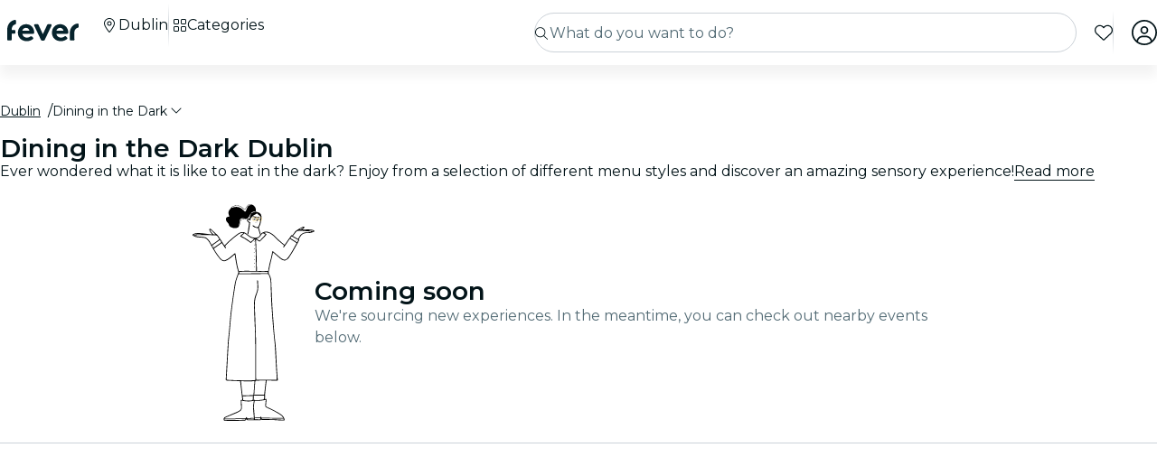

--- FILE ---
content_type: text/javascript
request_url: https://feverup.com/_ng/chunk-QU7WUJ2N.js
body_size: 1517
content:
import{b}from"./chunk-2LZ5J6OB.js";import{a as C}from"./chunk-E4IZFXPF.js";import{i as v}from"./chunk-BAVYL5HQ.js";import{N as I}from"./chunk-HXJOKSSG.js";import{b as P,e as T,f as _}from"./chunk-KKCENI2K.js";import{R as h,g as p,kb as S,oa as g,q as l,r as y,ua as u,x as m,za as n}from"./chunk-YGZKOAHI.js";function R(r){return{plan_id:r.id,plan_name:r.name,category:r.category,is_giveaway:r.is_giveaway,timeless:r.extra?.timeless,city:r.places[0].city?.code,place_id:r.places[0].id,place_name:r.places[0].name,"3DS":r.extra&&r.extra["3ds_required"],session_selector_type:r.session_selector_type,is_unavailable:!r.default_session}}function F(r){try{let o=atob(r),i=JSON.parse(o);return!i.baseColor&&!i.primaryColor&&!i.backgroundColor?null:{id:0,name:"Custom Theme",isActive:i.isActive??!0,displayDiscovery:i.displayDiscovery??!0,displayPoweredByFever:i.displayPoweredByFever??!0,logo:i.logo??null,logoPosition:i.logoPosition??"center",logoSize:i.logoSize??"standard",baseColor:i.baseColor??"#000000",contrastBaseColor:i.contrastBaseColor??"#ffffff",primaryColor:i.primaryColor??"#000000",contrastPrimaryColor:i.contrastPrimaryColor??"#ffffff",bodyFontColor:i.bodyFontColor??"#000000",backgroundColor:i.backgroundColor??"#ffffff",ticketSelectorType:i.ticketSelectorType??"original_ticket_selector"}}catch{return null}}function B(r){try{return btoa(atob(r))===r}catch{return!1}}var j=r=>"ThemesService.getTheme."+r.toString(),k=(()=>{let o=class o extends C{constructor(t,e,s){super(t,e),this.http=s,this.THEMES_URL="themes"}getTheme(t,e){return this.useTransferState(j(t),null,()=>{let s=new P;return e&&e.planId&&(s=s.set("plan",e.planId.toString())),this.http.get(`${this.platform.getApiBaseUrl("4.2")}${this.THEMES_URL}/${t}/`,{params:s}).pipe(m(a=>this.getThemeTransformer(t,a)),h(a=>a instanceof T&&a.status===404?l(null):y(()=>a)))})}getThemeTransformer(t,e){return{id:t,name:e.name,isActive:e.is_active,displayDiscovery:e.display_discovery,displayPoweredByFever:e.display_powered_by_fever,logo:e.logo,logoPosition:e.logo_position,logoSize:e.logo_size,baseColor:e.base_color,contrastBaseColor:e.contrast_base_color,primaryColor:e.primary_color,contrastPrimaryColor:e.contrast_primary_color,bodyFontColor:e.body_font_color,backgroundColor:e.background_color,ticketSelectorType:e.ticket_selector_type}}};o.\u0275fac=function(e){return new(e||o)(n(v),n(S),n(_))},o.\u0275prov=u({token:o,factory:o.\u0275fac,providedIn:"root"});let r=o;return r})();var E="login",V=(()=>{let o=class o{constructor(t,e){this.tracking=t,this.themesService=e,this.hideAlways=!1,this.themeSubject=new p(null),this.theme$=this.themeSubject.asObservable()}applyByRoute(t){let e=this.readPlanId(t),s=this.readThemeId(t),a=this.themeIsForced(t),d=this.readThemeBase64(t);if(!this.shouldThemeBeApplied(s,e,a,d))return this.hideThemeIfPlanChanged(e),l(!0);if(s){let c={planId:a?null:e};return this.getThemeService(s,c).pipe(g(f=>this.setThemeWithPlanOnce(f,e)),m(f=>!0),h(()=>(this.hideTheme(),l(!0))))}if(d){let c=F(d);c&&this.setThemeWithPlanOnce(c,e)}return l(!0)}getThemeService(t,e){return this.themesService.getTheme(t,e)}setThemeWithPlanOnce(t,e){!this.hideAlways&&t!==void 0&&t!==null&&!this.theme&&(this.tracking.setGlobalProperty("theme",t),this.landedPlanId=e,this.applyTheme(t))}hideTheme(){this.hideAlways||(this.hideAlways=!0,this.tracking.unsetGlobalProperty("theme"),this.applyTheme(null))}getTheme(){return this.themeSubject.value}getLandedPlanId(){return this.landedPlanId}shouldThemeBeApplied(t,e,s,a){return this.getTheme()?!1:a?!0:t?s?!0:!!e:!1}themeIsForced(t){let e=t.queryParams.thm_force;return e==="1"||e==="true"}readThemeId(t){return parseInt(t.queryParams.thm,10)||null}readThemeBase64(t){let e=t.queryParams.thm_data;return e&&B(e)?e:null}readPlanId(t){let e=parseInt(t.params.planId,10)||null;return e||(this.isLoginRoute(t)?this.readPlanIdFromSessionStorage():null)}readPlanIdFromSessionStorage(){let t=b(!1);if(!t)return null;let e=t.from;if(!e)return null;let s=e.match(/\/m\/(\d+)/)?.[1];return s?Number(s):null}applyTheme(t){this.theme=t,this.themeSubject.next(this.theme)}isLoginRoute(t){return t.routeConfig?.path?.includes(E)}hideThemeIfPlanChanged(t){t&&t!==this.getLandedPlanId()&&this.hideTheme()}};o.\u0275fac=function(e){return new(e||o)(n(I),n(k))},o.\u0275prov=u({token:o,factory:o.\u0275fac,providedIn:"root"});let r=o;return r})();export{R as a,V as b};


--- FILE ---
content_type: text/javascript
request_url: https://feverup.com/_ng/chunk-JJXESMM3.js
body_size: 595
content:
import{a as _,b as a}from"./chunk-BDPOHLG4.js";var t=function(e){return e.CATEGORY="category",e.CITY="city",e.FAQ_LOYALTY_POINTS="faq_loyalty_points",e.LOGIN="login",e.MOVIE="movie",e.PLAN="plan",e.SHOWTIMES="showtimes",e.TAG="tag",e.THEATER="theater",e.VENUE="venue",e}(t||{}),n={[t.CATEGORY]:"categoryReferrerData",[t.CITY]:"cityReferrerData",[t.FAQ_LOYALTY_POINTS]:"faqLoyaltyPointsReferrerData",[t.LOGIN]:"loginReferrerData",[t.MOVIE]:"movieReferrerData",[t.PLAN]:"planReferrerData",[t.SHOWTIMES]:"showtimesReferrerData",[t.TAG]:"tagReferrerData",[t.THEATER]:"theaterReferrerData",[t.VENUE]:"venueReferrerData"};function l(e){return a(e)??{}}function u(e,o,i){let s=n[e],c=l(s);c[o]=i,_(s,c)}function d(e,o){return l(n[e])[o]??null}export{t as a,u as b,d as c};


--- FILE ---
content_type: text/javascript
request_url: https://feverup.com/_ng/chunk-IQPG6PRO.js
body_size: 609
content:
import{e as s}from"./chunk-IXSWPW7F.js";var l=s(e=>{"use strict";Object.defineProperty(e,"__esModule",{value:!0});var i="fal",c="lock-keyhole",t=448,o=512,a=["lock-alt"],r="f30d",v="M224 32c53 0 96 43 96 96v64H128V128c0-53 43-96 96-96zM96 128v64H80c-44.2 0-80 35.8-80 80V432c0 44.2 35.8 80 80 80H368c44.2 0 80-35.8 80-80V272c0-44.2-35.8-80-80-80H352V128C352 57.3 294.7 0 224 0S96 57.3 96 128zM80 224H368c26.5 0 48 21.5 48 48V432c0 26.5-21.5 48-48 48H80c-26.5 0-48-21.5-48-48V272c0-26.5 21.5-48 48-48zm160 88c0-8.8-7.2-16-16-16s-16 7.2-16 16v80c0 8.8 7.2 16 16 16s16-7.2 16-16V312z";e.definition={prefix:i,iconName:c,icon:[t,o,a,r,v]};e.faLockKeyhole=e.definition;e.prefix=i;e.iconName=c;e.width=t;e.height=o;e.ligatures=a;e.unicode=r;e.svgPathData=v;e.aliases=a});export{l as a};


--- FILE ---
content_type: text/javascript
request_url: https://feverup.com/_ng/main-EPKZP2SB.js
body_size: 43288
content:
import{a as ge,b as hd}from"./chunk-FOR34XLE.js";import{a as ac}from"./chunk-ZYP72VXV.js";import{a as _t}from"./chunk-PNVOSYDJ.js";import{d as qs,g as Qs,j as cc}from"./chunk-V4H644IZ.js";import{b as ki,d as oc}from"./chunk-NQTEV5HA.js";import"./chunk-FRQTPSD2.js";import{b as Ys,g as Xs,p as he}from"./chunk-Q2PMBEIA.js";import"./chunk-EJC6W57J.js";import{a as Mo}from"./chunk-QOKRPVAB.js";import"./chunk-2TUYNFLD.js";import{a as ic}from"./chunk-YYRXXR44.js";import"./chunk-DXYQW2J7.js";import{a as As,b as Ts}from"./chunk-5XTQIF3X.js";import{a as Ec}from"./chunk-G6Z6RZW2.js";import{a as jn}from"./chunk-N2FXY4OY.js";import{a as st,b as Ot}from"./chunk-QU7WUJ2N.js";import"./chunk-SJYWLU7Y.js";import{b as vc}from"./chunk-CJTX4PZS.js";import{a as Ss,b as bs,c as Ms,d as Ls}from"./chunk-UJSII3DT.js";import{a as Ha}from"./chunk-GCQOPSLW.js";import{a as Ds,b as St}from"./chunk-RKAIZY3D.js";import{a as rc}from"./chunk-YB6TRZY5.js";import{e as Js}from"./chunk-PKGYZEOC.js";import"./chunk-CM6SNPGD.js";import"./chunk-U4Z4M3HH.js";import"./chunk-B3IU32TP.js";import{a as wt,b as Os}from"./chunk-I6V4VS2Y.js";import{a as Le}from"./chunk-TYHOS4ME.js";import"./chunk-LJOLDJAC.js";import{a as nc}from"./chunk-VCB2P4U4.js";import{a as Oe,c as Me}from"./chunk-JJXESMM3.js";import"./chunk-BDPOHLG4.js";import{a as lt}from"./chunk-CIEFVZ27.js";import"./chunk-QRA2GSFL.js";import{a as lc}from"./chunk-MFPIIWXB.js";import{a as ws}from"./chunk-Y6IHZCEL.js";import{a as tc}from"./chunk-PC7CDGIS.js";import{a as kc,b as Cc,c as yc,d as Ic}from"./chunk-7AIVTZVN.js";import{a as sc}from"./chunk-VF4JBQOE.js";import"./chunk-G7F42MBR.js";import"./chunk-OMUD3HPH.js";import"./chunk-VKODUNNB.js";import"./chunk-GLZSOUVR.js";import"./chunk-CXDPHJ5K.js";import{a as ud}from"./chunk-27RDW23M.js";import"./chunk-S466T7SF.js";import"./chunk-FY4HHPMZ.js";import{a as ua,d as ha}from"./chunk-JRZ3XRNR.js";import"./chunk-ZV32SIAG.js";import{a as _c}from"./chunk-W4R7YO7F.js";import{a as ec}from"./chunk-IQPG6PRO.js";import{a as ga}from"./chunk-3PL3BHSI.js";import{a as Ei}from"./chunk-QNJ4KOPB.js";import"./chunk-CYMPCVXM.js";import"./chunk-UF66XVNV.js";import{a as ie}from"./chunk-YMWFNUAA.js";import{a as pi}from"./chunk-PYWLIQMS.js";import"./chunk-33R32UKW.js";import{a as Ci}from"./chunk-XOGEXUA6.js";import{a as Et}from"./chunk-A7EGNJIC.js";import{a as yi}from"./chunk-DKYRXMLX.js";import"./chunk-S32O7P7H.js";import"./chunk-AN2TG4OM.js";import"./chunk-6IKISHPM.js";import{f as fc}from"./chunk-FXDWAEF4.js";import{a as Jn}from"./chunk-DOHOEUJZ.js";import"./chunk-NCF4ST5M.js";import"./chunk-NLLXJE32.js";import"./chunk-LDSUGPCL.js";import"./chunk-EKXJ4UAH.js";import"./chunk-Q6Q35OT7.js";import"./chunk-776INJTU.js";import"./chunk-LMAXNNVI.js";import"./chunk-5KK6U7IM.js";import"./chunk-EPXZFJTF.js";import"./chunk-G2XDLDCX.js";import{a as uc,b as hc,c as gc}from"./chunk-GJW3YJKT.js";import"./chunk-J5ZWKWDE.js";import"./chunk-TDEFAY4H.js";import{c as Zs}from"./chunk-L275TGPT.js";import{a as Vs}from"./chunk-2N6FWOS2.js";import{a as Ye}from"./chunk-YASQSJG5.js";import"./chunk-ASLFU6SV.js";import{a as pc,b as mc}from"./chunk-MGZZIQM2.js";import{a as So,b as Ii,d as dc}from"./chunk-433LJHXA.js";import"./chunk-3BK476CJ.js";import{b as $s}from"./chunk-UQPU5QZB.js";import"./chunk-34LKYUSG.js";import{a as Pe}from"./chunk-IQLGKNVT.js";import"./chunk-FB6EGVLO.js";import{a as Bn}from"./chunk-G6N6ADOB.js";import{b as vi}from"./chunk-2LZ5J6OB.js";import{a as Ks}from"./chunk-77IBE7AH.js";import"./chunk-WA26BMU3.js";import{a as Gs}from"./chunk-HPTZHXUN.js";import{a as gi,b as d}from"./chunk-O55IKZW2.js";import{a as et,b as Ke,c as To,g as bt}from"./chunk-D7LNQDFP.js";import"./chunk-XUIJUOZP.js";import{a as Us}from"./chunk-E4IZFXPF.js";import{a as Ue}from"./chunk-YJA2JQIA.js";import{a as B}from"./chunk-AZR7K55R.js";import{b as Io,c as gt,d as Ao,e as Ps,f as Rs,g as Ns,h as Fs,i as V}from"./chunk-BAVYL5HQ.js";import{a as h}from"./chunk-2FN7Y77Z.js";import{c as Je}from"./chunk-MJBNNSTM.js";import"./chunk-6FSQ7MSI.js";import{a as ui,b as hi,h as ct,s as js,t as ve,u as Bs,v as zs,x as _i}from"./chunk-ZGGAXOMH.js";import{a as At}from"./chunk-5MFX3ETF.js";import"./chunk-WMJ3SR5I.js";import"./chunk-LLBPINT7.js";import"./chunk-FILV6DFA.js";import{C as dd,K as fd,a as Hn}from"./chunk-GW6QCXIG.js";import"./chunk-QX6UIIXC.js";import{a as Hs,b as Ws,c as Tt}from"./chunk-G62J2A22.js";import{a as It}from"./chunk-66EDGMMD.js";import{a as Is,b as Es,c as xs}from"./chunk-YQBA65MT.js";import{a as k}from"./chunk-DYFVJCMG.js";import"./chunk-6K3G36ZT.js";import"./chunk-PNP3OOHB.js";import{a as Oo}from"./chunk-K6KVXJ4J.js";import{a as ys}from"./chunk-WRHNXIC4.js";import{a as bo,b as Cs,c as ue}from"./chunk-4A5F5HKJ.js";import{a as zn}from"./chunk-7X44WUSR.js";import"./chunk-Q5L7C2AA.js";import{a as Un,b as Vn}from"./chunk-ESGVIKOR.js";import"./chunk-C46JXEOT.js";import"./chunk-F4632K7X.js";import"./chunk-GGSCAFU6.js";import"./chunk-B6J6CCW2.js";import"./chunk-R6NZDADR.js";import"./chunk-JFO46OWO.js";import"./chunk-WV6XJSY6.js";import"./chunk-KYSZ5MXW.js";import"./chunk-RUJJFSTZ.js";import"./chunk-NAVNPNPR.js";import"./chunk-YLWB7JQB.js";import"./chunk-ANOOBAYK.js";import"./chunk-K3B3KGJ4.js";import"./chunk-2W2SRS6E.js";import"./chunk-HRWYGL6K.js";import"./chunk-XJI34AFO.js";import"./chunk-ASRAST6M.js";import"./chunk-BVN4NCMN.js";import"./chunk-GPVBN3GL.js";import"./chunk-YDV5YEHW.js";import"./chunk-5IR2KCNH.js";import"./chunk-K2A2PGFL.js";import"./chunk-CYDYY6PH.js";import"./chunk-T4W6X7ZH.js";import"./chunk-7FTK22IG.js";import"./chunk-IZYATY6Y.js";import"./chunk-V74JJAW6.js";import"./chunk-IZJVSH7A.js";import"./chunk-G3W73SMK.js";import"./chunk-QERANH46.js";import"./chunk-BRZNW3RO.js";import"./chunk-5QURHJXJ.js";import"./chunk-ZZEACG2S.js";import"./chunk-5RSKD6SW.js";import"./chunk-ZEWL3AIY.js";import"./chunk-ECWD7DXZ.js";import"./chunk-H432VPRY.js";import"./chunk-7UGVV3R3.js";import"./chunk-IU7GDB5M.js";import"./chunk-WOSFDAKC.js";import"./chunk-DEWJW6DA.js";import"./chunk-MYGVDC32.js";import"./chunk-7RJD6XW2.js";import"./chunk-F3Z3M2WI.js";import"./chunk-SQEU7CE6.js";import"./chunk-RV56R6PH.js";import"./chunk-YZFCHU2E.js";import"./chunk-WOSLRZWH.js";import"./chunk-NQDC352B.js";import"./chunk-DVFKD4ZP.js";import"./chunk-Z4RXU5GX.js";import{a as _a,b as va,c as ka,d as Ca,f as ya,g as Ia,h as Ea,i as Sa,j as ba}from"./chunk-QAR5DHVK.js";import"./chunk-4KCXTBP2.js";import"./chunk-Z6LGKVRX.js";import"./chunk-VMLLNHZY.js";import"./chunk-6SG44WW6.js";import"./chunk-DVTLQUOU.js";import"./chunk-UOVO4OGT.js";import{$ as gs,A as Ja,C as Qa,D as es,E as ts,F as is,G as rs,H as os,I as ns,J as as,K as ss,L as cs,N as ls,P as ps,Q as ms,S as ds,T as fs,U as wo,V as us,X as hs,Y as ht,ba as _s,fa as vs,g as Ka,ha as ks,k as Ya,l as Za,o as qa,q as di,r as $a,x as Xa}from"./chunk-QC5YIS7S.js";import"./chunk-WJSQWYWP.js";import{a as fi}from"./chunk-572XNPZ7.js";import{a as Gn}from"./chunk-4OOWA7DM.js";import{A as Da,B as Ua,C as xo,D as Va,F as xt,G as Qe,H as X,I as ja,J as jt,K as ee,L as Ba,M as za,N as te,O as mi,P as Ga,b as Ta,p as Oa,q as Ma,r as We,s as La,t as Eo,u as Pa,v as Ra,w as li,x as Na,y as Fa}from"./chunk-HXJOKSSG.js";import{D as oa,G as na,H as aa,O as sa,Pa as si,R as ca,S as la,T as pa,Va as Aa,da as ma,ea as da,fa,h as Qn,k as ea,q as ta,s as yo,v as ia,w as ra}from"./chunk-XEW3Q7FM.js";import{a as Wa}from"./chunk-IKULQKW7.js";import{a as Wn,b as Kn,c as Co,d as Xe,f as Yn,i as Zn,j as qn,k as $n,l as se,m as Xn,n as ut}from"./chunk-NUHOF3CJ.js";import{a as ai,b as He,d as Te,e as Q}from"./chunk-6V2SPRA4.js";import{a as Ln,b as rt,e as ft,f as ot,g as nt,h as Pn,i as ni,j as Rn,k as Nn,m as Fn,n as Dn}from"./chunk-KKCENI2K.js";import{b as xa,c as ci,d as wa}from"./chunk-K3H6HYGS.js";import{a as at}from"./chunk-L4RKWTHP.js";import{$b as le,Aa as _,Bb as Ut,Bc as In,Bd as fe,Cb as s,Cc as En,Db as P,Dc as xn,Fd as bn,Gc as $e,Ha as G,Hc as m,I as nn,Ia as T,Ib as Qt,Ic as E,Id as An,Ja as qt,Jb as _n,Jc as R,Ka as dn,Kc as vo,M as De,Nb as ei,Pc as Ae,Qb as vn,R as de,Rc as wn,Rd as Tn,Sa as M,Sc as ko,T as an,Ta as L,V as sn,Vd as oi,Wa as je,Wd as it,Xb as D,Xc as u,Ya as $t,Yc as g,Z as cn,Za as Xt,Zb as f,Zc as ri,_a as fn,aa as ln,bc as kn,bd as Vt,be as On,cb as un,ce as yt,db as Jt,ee as Mn,f as tn,fc as ti,gb as hn,he as Z,ib as K,id as Ct,je as ze,ka as pn,kb as Be,kc as l,ke as Ge,la as qe,lc as c,m as rn,mc as S,nc as ne,oa as Zt,oc as ae,od as Sn,p as on,pa as mn,pc as ii,q as F,qc as Y,r as dt,rc as Cn,sc as b,tc as v,ua as w,va as A,vb as gn,wb as N,wc as yn,x as j,xa as oe,za as I}from"./chunk-YGZKOAHI.js";import"./chunk-MUV7VCPH.js";import"./chunk-6HMBXUPC.js";import{a as Ze,b as Dt,e as _e,g as J,h as $,i as q,j as Ve,k as tt,m as en}from"./chunk-IXSWPW7F.js";var il=_e(ke=>{"use strict";Object.defineProperty(ke,"__esModule",{value:!0});var $c="fal",Xc="cookie-bite",Jc=512,Qc=512,Lo=[],el="f564",tl="M182.8 28.4l-74 39.5C89.1 78.4 73.2 94.9 63.4 115L26.7 190.6c-9.8 20.1-13 42.9-9.1 64.9l14.5 82.8c3.9 22.1 14.6 42.3 30.7 57.9l60.3 58.4c16.1 15.6 36.6 25.6 58.7 28.7l83 11.7c22.1 3.1 44.6-.9 64.4-11.4l74-39.5c19.7-10.5 35.6-27 45.4-47.2l36.7-75.5c9.8-20.1 13-42.9 9.1-64.9c-.9-5.3-5.3-9.3-10.6-10.1c-51.5-8.2-92.8-47.1-104.5-97.4c-1.8-7.6-8-13.4-15.7-14.6c-54.6-8.7-97.7-52-106.2-106.8c-.8-5.4-4.9-9.8-10.3-10.6c-22.1-3.1-44.6 .9-64.4 11.4zm46.3 19.7c15 58.3 62 103.6 121.2 116.4c15.6 54.1 59 96.4 113.7 110.5c0 11.2-2.5 22.3-7.5 32.5L419.8 383c-6.8 14.1-17.9 25.6-31.7 32.9l-74 39.5c-13.7 7.3-29.4 10.1-44.8 7.9l-83-11.7c-15.4-2.2-29.7-9.2-40.9-20L85.1 373.2c-11.2-10.9-18.7-25-21.4-40.4L49.1 250c-2.7-15.4-.5-31.3 6.4-45.4L92.2 129c6.8-14.1 17.9-25.6 31.7-32.9l74-39.5c9.7-5.2 20.4-8.1 31.2-8.6zM184 192a24 24 0 1 0 -48 0 24 24 0 1 0 48 0zm8 184a24 24 0 1 0 0-48 24 24 0 1 0 0 48zM312 256a24 24 0 1 0 -48 0 24 24 0 1 0 48 0zm40 120a24 24 0 1 0 0-48 24 24 0 1 0 0 48z";ke.definition={prefix:$c,iconName:Xc,icon:[Jc,Qc,Lo,el,tl]};ke.faCookieBite=ke.definition;ke.prefix=$c;ke.iconName=Xc;ke.width=Jc;ke.height=Qc;ke.ligatures=Lo;ke.unicode=el;ke.svgPathData=tl;ke.aliases=Lo});var kl=_e(Ce=>{"use strict";Object.defineProperty(Ce,"__esModule",{value:!0});var fl="fab",ul="square-facebook",hl=448,gl=512,Ro=["facebook-square"],_l="f082",vl="M400 32H48A48 48 0 0 0 0 80v352a48 48 0 0 0 48 48h137.25V327.69h-63V256h63v-54.64c0-62.15 37-96.48 93.67-96.48 27.14 0 55.52 4.84 55.52 4.84v61h-31.27c-30.81 0-40.42 19.12-40.42 38.73V256h68.78l-11 71.69h-57.78V480H400a48 48 0 0 0 48-48V80a48 48 0 0 0-48-48z";Ce.definition={prefix:fl,iconName:ul,icon:[hl,gl,Ro,_l,vl]};Ce.faSquareFacebook=Ce.definition;Ce.prefix=fl;Ce.iconName=ul;Ce.width=hl;Ce.height=gl;Ce.ligatures=Ro;Ce.unicode=_l;Ce.svgPathData=vl;Ce.aliases=Ro});var Cl=_e(ye=>{"use strict";Object.defineProperty(ye,"__esModule",{value:!0});var pe=kl();ye.definition={prefix:pe.prefix,iconName:pe.iconName,icon:[pe.width,pe.height,pe.aliases,pe.unicode,pe.svgPathData]};ye.faFacebookSquare=ye.definition;ye.prefix=pe.prefix;ye.iconName=pe.iconName;ye.width=pe.width;ye.height=pe.height;ye.ligatures=pe.aliases;ye.unicode=pe.unicode;ye.svgPathData=pe.svgPathData;ye.aliases=pe.aliases});var bl=_e(Ie=>{"use strict";Object.defineProperty(Ie,"__esModule",{value:!0});var yl="fab",Il="instagram",El=448,xl=512,No=[],wl="f16d",Sl="M224.1 141c-63.6 0-114.9 51.3-114.9 114.9s51.3 114.9 114.9 114.9S339 319.5 339 255.9 287.7 141 224.1 141zm0 189.6c-41.1 0-74.7-33.5-74.7-74.7s33.5-74.7 74.7-74.7 74.7 33.5 74.7 74.7-33.6 74.7-74.7 74.7zm146.4-194.3c0 14.9-12 26.8-26.8 26.8-14.9 0-26.8-12-26.8-26.8s12-26.8 26.8-26.8 26.8 12 26.8 26.8zm76.1 27.2c-1.7-35.9-9.9-67.7-36.2-93.9-26.2-26.2-58-34.4-93.9-36.2-37-2.1-147.9-2.1-184.9 0-35.8 1.7-67.6 9.9-93.9 36.1s-34.4 58-36.2 93.9c-2.1 37-2.1 147.9 0 184.9 1.7 35.9 9.9 67.7 36.2 93.9s58 34.4 93.9 36.2c37 2.1 147.9 2.1 184.9 0 35.9-1.7 67.7-9.9 93.9-36.2 26.2-26.2 34.4-58 36.2-93.9 2.1-37 2.1-147.8 0-184.8zM398.8 388c-7.8 19.6-22.9 34.7-42.6 42.6-29.5 11.7-99.5 9-132.1 9s-102.7 2.6-132.1-9c-19.6-7.8-34.7-22.9-42.6-42.6-11.7-29.5-9-99.5-9-132.1s-2.6-102.7 9-132.1c7.8-19.6 22.9-34.7 42.6-42.6 29.5-11.7 99.5-9 132.1-9s102.7-2.6 132.1 9c19.6 7.8 34.7 22.9 42.6 42.6 11.7 29.5 9 99.5 9 132.1s2.7 102.7-9 132.1z";Ie.definition={prefix:yl,iconName:Il,icon:[El,xl,No,wl,Sl]};Ie.faInstagram=Ie.definition;Ie.prefix=yl;Ie.iconName=Il;Ie.width=El;Ie.height=xl;Ie.ligatures=No;Ie.unicode=wl;Ie.svgPathData=Sl;Ie.aliases=No});var Rl=_e(Ee=>{"use strict";Object.defineProperty(Ee,"__esModule",{value:!0});var Al="fab",Tl="linkedin",Ol=448,Ml=512,Fo=[],Ll="f08c",Pl="M416 32H31.9C14.3 32 0 46.5 0 64.3v383.4C0 465.5 14.3 480 31.9 480H416c17.6 0 32-14.5 32-32.3V64.3c0-17.8-14.4-32.3-32-32.3zM135.4 416H69V202.2h66.5V416zm-33.2-243c-21.3 0-38.5-17.3-38.5-38.5S80.9 96 102.2 96c21.2 0 38.5 17.3 38.5 38.5 0 21.3-17.2 38.5-38.5 38.5zm282.1 243h-66.4V312c0-24.8-.5-56.7-34.5-56.7-34.6 0-39.9 27-39.9 54.9V416h-66.4V202.2h63.7v29.2h.9c8.9-16.8 30.6-34.5 62.9-34.5 67.2 0 79.7 44.3 79.7 101.9V416z";Ee.definition={prefix:Al,iconName:Tl,icon:[Ol,Ml,Fo,Ll,Pl]};Ee.faLinkedin=Ee.definition;Ee.prefix=Al;Ee.iconName=Tl;Ee.width=Ol;Ee.height=Ml;Ee.ligatures=Fo;Ee.unicode=Ll;Ee.svgPathData=Pl;Ee.aliases=Fo});var Bl=_e(xe=>{"use strict";Object.defineProperty(xe,"__esModule",{value:!0});var Nl="fab",Fl="square-x-twitter",Dl=448,Ul=512,Do=[],Vl="e61a",jl="M64 32C28.7 32 0 60.7 0 96V416c0 35.3 28.7 64 64 64H384c35.3 0 64-28.7 64-64V96c0-35.3-28.7-64-64-64H64zm297.1 84L257.3 234.6 379.4 396H283.8L209 298.1 123.3 396H75.8l111-126.9L69.7 116h98l67.7 89.5L313.6 116h47.5zM323.3 367.6L153.4 142.9H125.1L296.9 367.6h26.3z";xe.definition={prefix:Nl,iconName:Fl,icon:[Dl,Ul,Do,Vl,jl]};xe.faSquareXTwitter=xe.definition;xe.prefix=Nl;xe.iconName=Fl;xe.width=Dl;xe.height=Ul;xe.ligatures=Do;xe.unicode=Vl;xe.svgPathData=jl;xe.aliases=Do});var Zl=_e(we=>{"use strict";Object.defineProperty(we,"__esModule",{value:!0});var zl="fab",Gl="tiktok",Hl=448,Wl=512,Uo=[],Kl="e07b",Yl="M448,209.91a210.06,210.06,0,0,1-122.77-39.25V349.38A162.55,162.55,0,1,1,185,188.31V278.2a74.62,74.62,0,1,0,52.23,71.18V0l88,0a121.18,121.18,0,0,0,1.86,22.17h0A122.18,122.18,0,0,0,381,102.39a121.43,121.43,0,0,0,67,20.14Z";we.definition={prefix:zl,iconName:Gl,icon:[Hl,Wl,Uo,Kl,Yl]};we.faTiktok=we.definition;we.prefix=zl;we.iconName=Gl;we.width=Hl;we.height=Wl;we.ligatures=Uo;we.unicode=Kl;we.svgPathData=Yl;we.aliases=Uo});var tp=_e(Se=>{"use strict";Object.defineProperty(Se,"__esModule",{value:!0});var ql="fab",$l="youtube",Xl=576,Jl=512,Vo=[61802],Ql="f167",ep="M549.655 124.083c-6.281-23.65-24.787-42.276-48.284-48.597C458.781 64 288 64 288 64S117.22 64 74.629 75.486c-23.497 6.322-42.003 24.947-48.284 48.597-11.412 42.867-11.412 132.305-11.412 132.305s0 89.438 11.412 132.305c6.281 23.65 24.787 41.5 48.284 47.821C117.22 448 288 448 288 448s170.78 0 213.371-11.486c23.497-6.321 42.003-24.171 48.284-47.821 11.412-42.867 11.412-132.305 11.412-132.305s0-89.438-11.412-132.305zm-317.51 213.508V175.185l142.739 81.205-142.739 81.201z";Se.definition={prefix:ql,iconName:$l,icon:[Xl,Jl,Vo,Ql,ep]};Se.faYoutube=Se.definition;Se.prefix=ql;Se.iconName=$l;Se.width=Xl;Se.height=Jl;Se.ligatures=Vo;Se.unicode=Ql;Se.svgPathData=ep;Se.aliases=Vo});var up=_e((Mk,fp)=>{"use strict";fp.exports={aliceblue:[240,248,255],antiquewhite:[250,235,215],aqua:[0,255,255],aquamarine:[127,255,212],azure:[240,255,255],beige:[245,245,220],bisque:[255,228,196],black:[0,0,0],blanchedalmond:[255,235,205],blue:[0,0,255],blueviolet:[138,43,226],brown:[165,42,42],burlywood:[222,184,135],cadetblue:[95,158,160],chartreuse:[127,255,0],chocolate:[210,105,30],coral:[255,127,80],cornflowerblue:[100,149,237],cornsilk:[255,248,220],crimson:[220,20,60],cyan:[0,255,255],darkblue:[0,0,139],darkcyan:[0,139,139],darkgoldenrod:[184,134,11],darkgray:[169,169,169],darkgreen:[0,100,0],darkgrey:[169,169,169],darkkhaki:[189,183,107],darkmagenta:[139,0,139],darkolivegreen:[85,107,47],darkorange:[255,140,0],darkorchid:[153,50,204],darkred:[139,0,0],darksalmon:[233,150,122],darkseagreen:[143,188,143],darkslateblue:[72,61,139],darkslategray:[47,79,79],darkslategrey:[47,79,79],darkturquoise:[0,206,209],darkviolet:[148,0,211],deeppink:[255,20,147],deepskyblue:[0,191,255],dimgray:[105,105,105],dimgrey:[105,105,105],dodgerblue:[30,144,255],firebrick:[178,34,34],floralwhite:[255,250,240],forestgreen:[34,139,34],fuchsia:[255,0,255],gainsboro:[220,220,220],ghostwhite:[248,248,255],gold:[255,215,0],goldenrod:[218,165,32],gray:[128,128,128],green:[0,128,0],greenyellow:[173,255,47],grey:[128,128,128],honeydew:[240,255,240],hotpink:[255,105,180],indianred:[205,92,92],indigo:[75,0,130],ivory:[255,255,240],khaki:[240,230,140],lavender:[230,230,250],lavenderblush:[255,240,245],lawngreen:[124,252,0],lemonchiffon:[255,250,205],lightblue:[173,216,230],lightcoral:[240,128,128],lightcyan:[224,255,255],lightgoldenrodyellow:[250,250,210],lightgray:[211,211,211],lightgreen:[144,238,144],lightgrey:[211,211,211],lightpink:[255,182,193],lightsalmon:[255,160,122],lightseagreen:[32,178,170],lightskyblue:[135,206,250],lightslategray:[119,136,153],lightslategrey:[119,136,153],lightsteelblue:[176,196,222],lightyellow:[255,255,224],lime:[0,255,0],limegreen:[50,205,50],linen:[250,240,230],magenta:[255,0,255],maroon:[128,0,0],mediumaquamarine:[102,205,170],mediumblue:[0,0,205],mediumorchid:[186,85,211],mediumpurple:[147,112,219],mediumseagreen:[60,179,113],mediumslateblue:[123,104,238],mediumspringgreen:[0,250,154],mediumturquoise:[72,209,204],mediumvioletred:[199,21,133],midnightblue:[25,25,112],mintcream:[245,255,250],mistyrose:[255,228,225],moccasin:[255,228,181],navajowhite:[255,222,173],navy:[0,0,128],oldlace:[253,245,230],olive:[128,128,0],olivedrab:[107,142,35],orange:[255,165,0],orangered:[255,69,0],orchid:[218,112,214],palegoldenrod:[238,232,170],palegreen:[152,251,152],paleturquoise:[175,238,238],palevioletred:[219,112,147],papayawhip:[255,239,213],peachpuff:[255,218,185],peru:[205,133,63],pink:[255,192,203],plum:[221,160,221],powderblue:[176,224,230],purple:[128,0,128],rebeccapurple:[102,51,153],red:[255,0,0],rosybrown:[188,143,143],royalblue:[65,105,225],saddlebrown:[139,69,19],salmon:[250,128,114],sandybrown:[244,164,96],seagreen:[46,139,87],seashell:[255,245,238],sienna:[160,82,45],silver:[192,192,192],skyblue:[135,206,235],slateblue:[106,90,205],slategray:[112,128,144],slategrey:[112,128,144],snow:[255,250,250],springgreen:[0,255,127],steelblue:[70,130,180],tan:[210,180,140],teal:[0,128,128],thistle:[216,191,216],tomato:[255,99,71],turquoise:[64,224,208],violet:[238,130,238],wheat:[245,222,179],white:[255,255,255],whitesmoke:[245,245,245],yellow:[255,255,0],yellowgreen:[154,205,50]}});var jo=_e((Lk,gp)=>{"use strict";var Ht=up(),hp={};for(let i of Object.keys(Ht))hp[Ht[i]]=i;var x={rgb:{channels:3,labels:"rgb"},hsl:{channels:3,labels:"hsl"},hsv:{channels:3,labels:"hsv"},hwb:{channels:3,labels:"hwb"},cmyk:{channels:4,labels:"cmyk"},xyz:{channels:3,labels:"xyz"},lab:{channels:3,labels:"lab"},lch:{channels:3,labels:"lch"},hex:{channels:1,labels:["hex"]},keyword:{channels:1,labels:["keyword"]},ansi16:{channels:1,labels:["ansi16"]},ansi256:{channels:1,labels:["ansi256"]},hcg:{channels:3,labels:["h","c","g"]},apple:{channels:3,labels:["r16","g16","b16"]},gray:{channels:1,labels:["gray"]}};gp.exports=x;for(let i of Object.keys(x)){if(!("channels"in x[i]))throw new Error("missing channels property: "+i);if(!("labels"in x[i]))throw new Error("missing channel labels property: "+i);if(x[i].labels.length!==x[i].channels)throw new Error("channel and label counts mismatch: "+i);let{channels:e,labels:o}=x[i];delete x[i].channels,delete x[i].labels,Object.defineProperty(x[i],"channels",{value:e}),Object.defineProperty(x[i],"labels",{value:o})}x.rgb.hsl=function(i){let e=i[0]/255,o=i[1]/255,t=i[2]/255,r=Math.min(e,o,t),n=Math.max(e,o,t),a=n-r,p,y;n===r?p=0:e===n?p=(o-t)/a:o===n?p=2+(t-e)/a:t===n&&(p=4+(e-o)/a),p=Math.min(p*60,360),p<0&&(p+=360);let O=(r+n)/2;return n===r?y=0:O<=.5?y=a/(n+r):y=a/(2-n-r),[p,y*100,O*100]};x.rgb.hsv=function(i){let e,o,t,r,n,a=i[0]/255,p=i[1]/255,y=i[2]/255,O=Math.max(a,p,y),U=O-Math.min(a,p,y),W=function(z){return(O-z)/6/U+1/2};return U===0?(r=0,n=0):(n=U/O,e=W(a),o=W(p),t=W(y),a===O?r=t-o:p===O?r=1/3+e-t:y===O&&(r=2/3+o-e),r<0?r+=1:r>1&&(r-=1)),[r*360,n*100,O*100]};x.rgb.hwb=function(i){let e=i[0],o=i[1],t=i[2],r=x.rgb.hsl(i)[0],n=1/255*Math.min(e,Math.min(o,t));return t=1-1/255*Math.max(e,Math.max(o,t)),[r,n*100,t*100]};x.rgb.cmyk=function(i){let e=i[0]/255,o=i[1]/255,t=i[2]/255,r=Math.min(1-e,1-o,1-t),n=(1-e-r)/(1-r)||0,a=(1-o-r)/(1-r)||0,p=(1-t-r)/(1-r)||0;return[n*100,a*100,p*100,r*100]};function vf(i,e){return(i[0]-e[0])**2+(i[1]-e[1])**2+(i[2]-e[2])**2}x.rgb.keyword=function(i){let e=hp[i];if(e)return e;let o=1/0,t;for(let r of Object.keys(Ht)){let n=Ht[r],a=vf(i,n);a<o&&(o=a,t=r)}return t};x.keyword.rgb=function(i){return Ht[i]};x.rgb.xyz=function(i){let e=i[0]/255,o=i[1]/255,t=i[2]/255;e=e>.04045?((e+.055)/1.055)**2.4:e/12.92,o=o>.04045?((o+.055)/1.055)**2.4:o/12.92,t=t>.04045?((t+.055)/1.055)**2.4:t/12.92;let r=e*.4124+o*.3576+t*.1805,n=e*.2126+o*.7152+t*.0722,a=e*.0193+o*.1192+t*.9505;return[r*100,n*100,a*100]};x.rgb.lab=function(i){let e=x.rgb.xyz(i),o=e[0],t=e[1],r=e[2];o/=95.047,t/=100,r/=108.883,o=o>.008856?o**(1/3):7.787*o+16/116,t=t>.008856?t**(1/3):7.787*t+16/116,r=r>.008856?r**(1/3):7.787*r+16/116;let n=116*t-16,a=500*(o-t),p=200*(t-r);return[n,a,p]};x.hsl.rgb=function(i){let e=i[0]/360,o=i[1]/100,t=i[2]/100,r,n,a;if(o===0)return a=t*255,[a,a,a];t<.5?r=t*(1+o):r=t+o-t*o;let p=2*t-r,y=[0,0,0];for(let O=0;O<3;O++)n=e+1/3*-(O-1),n<0&&n++,n>1&&n--,6*n<1?a=p+(r-p)*6*n:2*n<1?a=r:3*n<2?a=p+(r-p)*(2/3-n)*6:a=p,y[O]=a*255;return y};x.hsl.hsv=function(i){let e=i[0],o=i[1]/100,t=i[2]/100,r=o,n=Math.max(t,.01);t*=2,o*=t<=1?t:2-t,r*=n<=1?n:2-n;let a=(t+o)/2,p=t===0?2*r/(n+r):2*o/(t+o);return[e,p*100,a*100]};x.hsv.rgb=function(i){let e=i[0]/60,o=i[1]/100,t=i[2]/100,r=Math.floor(e)%6,n=e-Math.floor(e),a=255*t*(1-o),p=255*t*(1-o*n),y=255*t*(1-o*(1-n));switch(t*=255,r){case 0:return[t,y,a];case 1:return[p,t,a];case 2:return[a,t,y];case 3:return[a,p,t];case 4:return[y,a,t];case 5:return[t,a,p]}};x.hsv.hsl=function(i){let e=i[0],o=i[1]/100,t=i[2]/100,r=Math.max(t,.01),n,a;a=(2-o)*t;let p=(2-o)*r;return n=o*r,n/=p<=1?p:2-p,n=n||0,a/=2,[e,n*100,a*100]};x.hwb.rgb=function(i){let e=i[0]/360,o=i[1]/100,t=i[2]/100,r=o+t,n;r>1&&(o/=r,t/=r);let a=Math.floor(6*e),p=1-t;n=6*e-a,a&1&&(n=1-n);let y=o+n*(p-o),O,U,W;switch(a){default:case 6:case 0:O=p,U=y,W=o;break;case 1:O=y,U=p,W=o;break;case 2:O=o,U=p,W=y;break;case 3:O=o,U=y,W=p;break;case 4:O=y,U=o,W=p;break;case 5:O=p,U=o,W=y;break}return[O*255,U*255,W*255]};x.cmyk.rgb=function(i){let e=i[0]/100,o=i[1]/100,t=i[2]/100,r=i[3]/100,n=1-Math.min(1,e*(1-r)+r),a=1-Math.min(1,o*(1-r)+r),p=1-Math.min(1,t*(1-r)+r);return[n*255,a*255,p*255]};x.xyz.rgb=function(i){let e=i[0]/100,o=i[1]/100,t=i[2]/100,r,n,a;return r=e*3.2406+o*-1.5372+t*-.4986,n=e*-.9689+o*1.8758+t*.0415,a=e*.0557+o*-.204+t*1.057,r=r>.0031308?1.055*r**(1/2.4)-.055:r*12.92,n=n>.0031308?1.055*n**(1/2.4)-.055:n*12.92,a=a>.0031308?1.055*a**(1/2.4)-.055:a*12.92,r=Math.min(Math.max(0,r),1),n=Math.min(Math.max(0,n),1),a=Math.min(Math.max(0,a),1),[r*255,n*255,a*255]};x.xyz.lab=function(i){let e=i[0],o=i[1],t=i[2];e/=95.047,o/=100,t/=108.883,e=e>.008856?e**(1/3):7.787*e+16/116,o=o>.008856?o**(1/3):7.787*o+16/116,t=t>.008856?t**(1/3):7.787*t+16/116;let r=116*o-16,n=500*(e-o),a=200*(o-t);return[r,n,a]};x.lab.xyz=function(i){let e=i[0],o=i[1],t=i[2],r,n,a;n=(e+16)/116,r=o/500+n,a=n-t/200;let p=n**3,y=r**3,O=a**3;return n=p>.008856?p:(n-16/116)/7.787,r=y>.008856?y:(r-16/116)/7.787,a=O>.008856?O:(a-16/116)/7.787,r*=95.047,n*=100,a*=108.883,[r,n,a]};x.lab.lch=function(i){let e=i[0],o=i[1],t=i[2],r;r=Math.atan2(t,o)*360/2/Math.PI,r<0&&(r+=360);let a=Math.sqrt(o*o+t*t);return[e,a,r]};x.lch.lab=function(i){let e=i[0],o=i[1],r=i[2]/360*2*Math.PI,n=o*Math.cos(r),a=o*Math.sin(r);return[e,n,a]};x.rgb.ansi16=function(i,e=null){let[o,t,r]=i,n=e===null?x.rgb.hsv(i)[2]:e;if(n=Math.round(n/50),n===0)return 30;let a=30+(Math.round(r/255)<<2|Math.round(t/255)<<1|Math.round(o/255));return n===2&&(a+=60),a};x.hsv.ansi16=function(i){return x.rgb.ansi16(x.hsv.rgb(i),i[2])};x.rgb.ansi256=function(i){let e=i[0],o=i[1],t=i[2];return e===o&&o===t?e<8?16:e>248?231:Math.round((e-8)/247*24)+232:16+36*Math.round(e/255*5)+6*Math.round(o/255*5)+Math.round(t/255*5)};x.ansi16.rgb=function(i){let e=i%10;if(e===0||e===7)return i>50&&(e+=3.5),e=e/10.5*255,[e,e,e];let o=(~~(i>50)+1)*.5,t=(e&1)*o*255,r=(e>>1&1)*o*255,n=(e>>2&1)*o*255;return[t,r,n]};x.ansi256.rgb=function(i){if(i>=232){let n=(i-232)*10+8;return[n,n,n]}i-=16;let e,o=Math.floor(i/36)/5*255,t=Math.floor((e=i%36)/6)/5*255,r=e%6/5*255;return[o,t,r]};x.rgb.hex=function(i){let o=(((Math.round(i[0])&255)<<16)+((Math.round(i[1])&255)<<8)+(Math.round(i[2])&255)).toString(16).toUpperCase();return"000000".substring(o.length)+o};x.hex.rgb=function(i){let e=i.toString(16).match(/[a-f0-9]{6}|[a-f0-9]{3}/i);if(!e)return[0,0,0];let o=e[0];e[0].length===3&&(o=o.split("").map(p=>p+p).join(""));let t=parseInt(o,16),r=t>>16&255,n=t>>8&255,a=t&255;return[r,n,a]};x.rgb.hcg=function(i){let e=i[0]/255,o=i[1]/255,t=i[2]/255,r=Math.max(Math.max(e,o),t),n=Math.min(Math.min(e,o),t),a=r-n,p,y;return a<1?p=n/(1-a):p=0,a<=0?y=0:r===e?y=(o-t)/a%6:r===o?y=2+(t-e)/a:y=4+(e-o)/a,y/=6,y%=1,[y*360,a*100,p*100]};x.hsl.hcg=function(i){let e=i[1]/100,o=i[2]/100,t=o<.5?2*e*o:2*e*(1-o),r=0;return t<1&&(r=(o-.5*t)/(1-t)),[i[0],t*100,r*100]};x.hsv.hcg=function(i){let e=i[1]/100,o=i[2]/100,t=e*o,r=0;return t<1&&(r=(o-t)/(1-t)),[i[0],t*100,r*100]};x.hcg.rgb=function(i){let e=i[0]/360,o=i[1]/100,t=i[2]/100;if(o===0)return[t*255,t*255,t*255];let r=[0,0,0],n=e%1*6,a=n%1,p=1-a,y=0;switch(Math.floor(n)){case 0:r[0]=1,r[1]=a,r[2]=0;break;case 1:r[0]=p,r[1]=1,r[2]=0;break;case 2:r[0]=0,r[1]=1,r[2]=a;break;case 3:r[0]=0,r[1]=p,r[2]=1;break;case 4:r[0]=a,r[1]=0,r[2]=1;break;default:r[0]=1,r[1]=0,r[2]=p}return y=(1-o)*t,[(o*r[0]+y)*255,(o*r[1]+y)*255,(o*r[2]+y)*255]};x.hcg.hsv=function(i){let e=i[1]/100,o=i[2]/100,t=e+o*(1-e),r=0;return t>0&&(r=e/t),[i[0],r*100,t*100]};x.hcg.hsl=function(i){let e=i[1]/100,t=i[2]/100*(1-e)+.5*e,r=0;return t>0&&t<.5?r=e/(2*t):t>=.5&&t<1&&(r=e/(2*(1-t))),[i[0],r*100,t*100]};x.hcg.hwb=function(i){let e=i[1]/100,o=i[2]/100,t=e+o*(1-e);return[i[0],(t-e)*100,(1-t)*100]};x.hwb.hcg=function(i){let e=i[1]/100,t=1-i[2]/100,r=t-e,n=0;return r<1&&(n=(t-r)/(1-r)),[i[0],r*100,n*100]};x.apple.rgb=function(i){return[i[0]/65535*255,i[1]/65535*255,i[2]/65535*255]};x.rgb.apple=function(i){return[i[0]/255*65535,i[1]/255*65535,i[2]/255*65535]};x.gray.rgb=function(i){return[i[0]/100*255,i[0]/100*255,i[0]/100*255]};x.gray.hsl=function(i){return[0,0,i[0]]};x.gray.hsv=x.gray.hsl;x.gray.hwb=function(i){return[0,100,i[0]]};x.gray.cmyk=function(i){return[0,0,0,i[0]]};x.gray.lab=function(i){return[i[0],0,0]};x.gray.hex=function(i){let e=Math.round(i[0]/100*255)&255,t=((e<<16)+(e<<8)+e).toString(16).toUpperCase();return"000000".substring(t.length)+t};x.rgb.gray=function(i){return[(i[0]+i[1]+i[2])/3/255*100]}});var vp=_e((Pk,_p)=>{"use strict";var Zr=jo();function kf(){let i={},e=Object.keys(Zr);for(let o=e.length,t=0;t<o;t++)i[e[t]]={distance:-1,parent:null};return i}function Cf(i){let e=kf(),o=[i];for(e[i].distance=0;o.length;){let t=o.pop(),r=Object.keys(Zr[t]);for(let n=r.length,a=0;a<n;a++){let p=r[a],y=e[p];y.distance===-1&&(y.distance=e[t].distance+1,y.parent=t,o.unshift(p))}}return e}function yf(i,e){return function(o){return e(i(o))}}function If(i,e){let o=[e[i].parent,i],t=Zr[e[i].parent][i],r=e[i].parent;for(;e[r].parent;)o.unshift(e[r].parent),t=yf(Zr[e[r].parent][r],t),r=e[r].parent;return t.conversion=o,t}_p.exports=function(i){let e=Cf(i),o={},t=Object.keys(e);for(let r=t.length,n=0;n<r;n++){let a=t[n];e[a].parent!==null&&(o[a]=If(a,e))}return o}});var zo=_e((Rk,kp)=>{"use strict";var Bo=jo(),Ef=vp(),Rt={},xf=Object.keys(Bo);function wf(i){let e=function(...o){let t=o[0];return t==null?t:(t.length>1&&(o=t),i(o))};return"conversion"in i&&(e.conversion=i.conversion),e}function Sf(i){let e=function(...o){let t=o[0];if(t==null)return t;t.length>1&&(o=t);let r=i(o);if(typeof r=="object")for(let n=r.length,a=0;a<n;a++)r[a]=Math.round(r[a]);return r};return"conversion"in i&&(e.conversion=i.conversion),e}xf.forEach(i=>{Rt[i]={},Object.defineProperty(Rt[i],"channels",{value:Bo[i].channels}),Object.defineProperty(Rt[i],"labels",{value:Bo[i].labels});let e=Ef(i);Object.keys(e).forEach(t=>{let r=e[t];Rt[i][t]=Sf(r),Rt[i][t].raw=wf(r)})});kp.exports=Rt});var pm=_e(be=>{"use strict";Object.defineProperty(be,"__esModule",{value:!0});var om="fal",nm="check-double",am=448,sm=512,Xo=[],cm="f560",lm="M331.3 75.3c6.2-6.2 6.2-16.4 0-22.6s-16.4-6.2-22.6 0L160 201.4 91.3 132.7c-6.2-6.2-16.4-6.2-22.6 0s-6.2 16.4 0 22.6l80 80c6.2 6.2 16.4 6.2 22.6 0l160-160zm112 112c6.2-6.2 6.2-16.4 0-22.6s-16.4-6.2-22.6 0L160 425.4 27.3 292.7c-6.2-6.2-16.4-6.2-22.6 0s-6.2 16.4 0 22.6l144 144c6.2 6.2 16.4 6.2 22.6 0l272-272z";be.definition={prefix:om,iconName:nm,icon:[am,sm,Xo,cm,lm]};be.faCheckDouble=be.definition;be.prefix=om;be.iconName=nm;be.width=am;be.height=sm;be.ligatures=Xo;be.unicode=cm;be.svgPathData=lm;be.aliases=Xo});function pt(i){let e=i.defaultView;if(!e)throw new Error("Default view is not available");return e}function xc(i){return i.WLCFG}function wc(i){return{provide:It,useFactory:()=>xc(pt(_(fe)))||i?.()}}var Sc=new oe("APP_DEPLOY_NAME");function bc(i){return i.APP_DEPLOY_NAME}function Ac(){return{provide:Sc,useFactory:()=>bc(pt(_(fe)))}}var Tc=new oe("WHITELABEL_HOST");function Oc(){return{provide:Tc,useFactory:()=>pt(_(fe)).location.hostname}}function Mc(){return{provide:ga,useFactory:()=>pt(_(fe)).location.origin}}function Lc(){return JSON.parse(process.env.CONFIG_OVERRIDE)}function Pc(){return JSON.parse(process.env.WHITELABEL_CONFIG_OVERRIDE)}var Rc=new oe("DISPLAY_SERVER_ERRORS");var Bt="DISPLAY_SERVER_ERRORS";var Nc=(()=>{let e=class e{constructor(){this.enabled=_(Rc,{optional:!0})||!1,this.transferState=_(Be)}add(t){if(!this.enabled)return;let r=this.transferState.get(Bt,[]);r.push(t),this.transferState.set(Bt,r)}};e.\u0275fac=function(r){return new(r||e)},e.\u0275prov=w({token:e,factory:e.\u0275fac,providedIn:"root"});let i=e;return i})();function Fc(i,e){let o=i.get(Bt,[]);o.length&&(o.forEach(t=>console.error(`SERVER ERROR - ${t.stack}`||`SERVER ERROR - ${t.name}: ${t.message}`)),import("./chunk-X5P7PZ6A.js").then(t=>e.get(t.DisplayServerErrorsModalService).open(o)).catch())}var H=new oe("POST_INITIALIZERS");function gd(i,e){return()=>Fc(i,e)}var Dc={provide:H,useFactory:gd,deps:[Be,$t],multi:!0};var xi=class{map(e,o){return[new We("view_summary",{user:o.user,user_is_new:o.user.isNew,plan_id:e.data.shoppingCart.orderDetail.id,plan_partner_id:e.data.shoppingCart.orderDetail.partnerId,plan_name:e.data.shoppingCart.orderDetail.name,plan_category:e.data.shoppingCart.orderDetail.category,plan_country:e.data.shoppingCart.orderDetail.country,plan_place_currency:e.data.shoppingCart.getCurrency(),cart_items_count:e.data.shoppingCart.getTotalTicketCount(),cart_total_price:e.data.shoppingCart.getTotalPrice(),order_id:e.data.payment.orderIds[0]})]}};var wi=class{map(e){return[new We("login_success",{user:e.data.user,user_is_new:e.data.isNew,user_login_method:e.data.provider})]}};var Si=class{map(e){return[new We("tracking_acceptance",{tracking_acceptance:e.data})]}};var bi=class{map(e){return[new We("view_page")]}};var Ai=class{map(e,o){let t=new Ha;return[new La("view_plan",{user:o.user,fb_event_matching_params:t.generate(o.user,e.data.city.country,e.data.city.code),plan_id:e.data.plan.id,plan_partner_id:e.data.plan.partner_id,plan_name:e.data.plan.name,plan_category:e.data.plan.category,plan_city_code:e.data.city.code,plan_country:e.data.city.country,plan_place_currency:e.data.plan.places[0].currency,plan_default_session_price:e.data.plan.default_session?.price,plan_has_add_ons:e.data.plan.has_add_ons,event_id:e.uuid})]}};var Ti=class{map(e){return[new We("view_search",{search:e.data.query})]}};var _d=new Map([[k.TrackingAcceptance,new Si],[k.ViewPlan,new Ai],[k.ViewPage,new bi],[k.ViewSearch,new Ti],["view.summary",new xi],[k.LoginSuccess,new wi]]),Uc=(()=>{let e=class e{constructor(){Eo.addMappers(_d)}};e.\u0275fac=function(r){return new(r||e)},e.\u0275mod=T({type:e}),e.\u0275inj=A({imports:[Eo.forRoot({dataLayerName:"gtmDataLayer"})]});let i=e;return i})();var Vc=(()=>{let e=class e{static configure(t){return{ngModule:e,providers:[{provide:Wa,useClass:t.service}]}}};e.\u0275fac=function(r){return new(r||e)},e.\u0275mod=T({type:e}),e.\u0275inj=A({imports:[Z]});let i=e;return i})();var jc=(()=>{let e=class e{static configure(){return{ngModule:e,providers:[So,wo]}}};e.\u0275fac=function(r){return new(r||e)},e.\u0275mod=T({type:e}),e.\u0275inj=A({providers:[So,wo],imports:[ut]});let i=e;return i})();var Re=class{constructor(e,o,t,r){this.id=e,this.options=o,this._http=t,this._storage=r}getTokenUrl(e={},o=[],t,r="token"){let n=new URLSearchParams;return n.append("client_id",this.options.clientId),(o.length||this.options.scopes.length)&&n.append("scope",(o.length?o:this.options.scopes).join(" ")),n.append("state",encodeURIComponent(JSON.stringify(e))),t!=null&&t.length?n.append("redirect_uri",t):n.append("redirect_uri",this.options.redirectUri),n.append("response_type",this.options.responseType??r),new URL("?"+n.toString(),this.options.authUrl).href}saveToken(e){e.providerData.access_token&&this._storage?.set(this.id,e.providerData.access_token)}getToken(){return this._storage?.get(this.id)}clearToken(){this._storage?.remove(this.id)}getUser(e){let o=new rt;return o=o.append("access_token",e),this._http.get(this.options.getUserUrl,{params:o}).pipe(j(t=>this.mapToUser(t)))}logout(){this.clearToken()}getResultStatusError(e){switch(e){case"access_denied":return"canceled";case"invalid_request":case"unauthorized_client":case"unsupported_response_type":case"invalid_scope":case"server_error":case"temporarily_unavailable":return"error";default:return"error"}}};var Oi=class extends Re{constructor(e,o,t){super("apple",e,o,t)}getUser(e){let o=new rt,t=["email","first_name","last_name","middle_name","name","picture"];return o=o.append("access_token",e),o=o.append("fields",t.join(",")),this._http.get(this.options.getUserUrl,{params:o}).pipe(j(r=>this.mapToUser(r)))}getResult(e,o,t){let r={status:"success",state:t};if(o.error)return r.status=this.getResultStatusError(o.error),r.message=o.error_description??"",F(r);let n=o?.code;return n&&(r.providerData={access_token:n}),r.status!=="success"&&!r.providerData.access_token&&(r.status="error",r.message="Insufficient callback info"),F(r)}mapToUser(e){return{id:e.clientUserId,email:e.email}}};var Mi=class extends Re{constructor(e,o,t){super("facebook",e,o,t)}getUser(e){let o=new rt,t=["email","first_name","last_name","middle_name","name","picture"];return o=o.append("access_token",e),o=o.append("fields",t.join(",")),this._http.get(this.options.getUserUrl,{params:o}).pipe(j(r=>this.mapToUser(r)))}getResult(e,o,t){let r={status:"success",state:t};if(o.error)return r.status=this.getResultStatusError(o.error),r.message=o.error_description??"",F(r);let a=new URLSearchParams(e).get("access_token");return a&&(r.providerData={access_token:a}),r.status==="success"&&!r.providerData.access_token&&(r.status="error",r.message="Insufficient callback info"),F(r)}mapToUser(e){return{email:e.email,firstName:e.first_name,id:e.id,lastName:e.last_name,photoUrl:e&&e.picture&&e.picture.data&&e.picture.data.url}}};var Li=class extends Re{constructor(e,o,t){super("google",e,o,t)}getResult(e,o,t){let r={status:"success",state:t},n=new URLSearchParams(e),a=n.get("error");if(a)return r.status=this.getResultStatusError(a),r.message=n.has("error_description")?n.get("error_description"):"",F(r);let p=n.get("access_token");return p&&(r.providerData={access_token:p}),r.status==="success"&&!r.providerData.access_token&&(r.status="error",r.message="Insufficient callback info"),F(r)}mapToUser(e){return{email:e.email,firstName:e.given_name,id:e.id,lastName:e.family_name,locale:e.locale,photoUrl:e.picture}}};var Pi=class i extends us{constructor(e,o,t,r,n,a){super(e,o,t),this.name="KakaoOAuthError",this.errorCode=r,this.errorType=n,this.errorDescription=a,Object.setPrototypeOf(this,i.prototype)}};var Ri=class extends Re{constructor(e,o,t){super("kakao",e,o,t)}getUser(e){let o=new rt,t=["email","name","picture"];return o=o.append("access_token",e),o=o.append("fields",t.join(",")),this._http.get(this.options.getUserUrl,{params:o}).pipe(j(r=>this.mapToUser(r)))}getResult(e,o,t){let r={status:"success",state:t};if(o.error)return r.status=this.getResultStatusError(o.error),r.message=o.error_description??"",F(r);if(r.status==="success"&&!o.code)return r.status="error",r.message="Insufficient callback info",F(r);let n=new URLSearchParams;n.append("client_id",this.options.clientId),n.append("redirect_uri",this.options.redirectUri),n.append("code",o.code),n.append("grant_type","authorization_code");let a=new Ln().set("Content-Type","application/x-www-form-urlencoded");return this._http.post(this.options.getTokenUrl,n.toString(),{headers:a}).pipe(j(p=>Dt(Ze({},r),{providerData:{access_token:p.access_token,id_token:p.id_token}})),de(p=>p instanceof ft&&p.error?.error_code?dt(()=>new Pi(`[${p.error.error_code}][${p.error.error}]`,p.status,p,p.error.error_code,p.error.error,p.error.error_description)):dt(()=>p)))}mapToUser(e){return{email:e.email,id:e.id,photoUrl:e.picture}}};var Ni=class extends Re{constructor(e,o,t){super("naver",e,o,t)}getTokenUrl(e={},o,t,r="token"){let n=new URLSearchParams;return n.append("client_id",this.options.clientId),n.append("state",encodeURIComponent(encodeURIComponent(JSON.stringify(e)))),t!=null&&t.length?n.append("redirect_uri",t):n.append("redirect_uri",this.options.redirectUri),n.append("response_type",this.options.responseType??r),new URL("?"+n.toString(),this.options.authUrl).href}getResult(e,o,t){let r={status:"success",state:t};if(o.error)return r.status=this.getResultStatusError(o.error),r.message=o.error_description??"",F(r);let a=new URLSearchParams(e).get("access_token");return a&&(r.providerData={access_token:a}),r.status==="success"&&!r.providerData.access_token&&(r.status="error",r.message="Insufficient callback info"),F(r)}mapToUser(e){return{email:e.email,firstName:e.given_name,id:e.id,lastName:e.family_name,locale:e.locale,photoUrl:e.picture}}};var Fi=class{map(e,o){return new d("web_banner_modal_closed",o,{})}};var Di=class{map(e,o){return new d("web_banner_modal_link_clicked",o,{event_source:"banner",link:e.data.linkAddress,link_text:e.data.linkText})}};var Ui=class{map(e,o){return new d("web_banner_modal_opened",o,{})}};var Vi=class{map(e,o){return new d("web_click_send_email_in_join_waitlist_through_email",o,{})}};var ji=class{map(e,o){return new d("web_favorite_state_change",o,{plan_id:e.data.planId,event_source:e.data.eventSource,action:e.data.action})}};var Bi=class{map(e,o){return new d("web_select_city",o,{new_city:e.data.newCity,current_city:e.data.currentCity})}};var zi=class{map(e,o){return new d("web_tap_on_favorite_icon",o,{plan_id:e.data.planId,event_source:e.data.eventSource,action:e.data.action,carousel_name:e.data.carouselName,carousel_index:e.data.carouselIndex,carousel_type:e.data.carouselType,recommendation_tracker_id:e.data.recommendationTrackerId})}};var Gi=class{map(e,o){let t=e.data.ticket,r=t.ticket_price*t.num_tickets+t.surcharge_applied,n=t&&t.places&&t.places[0],a=n&&n.city;return new d("web_ticket_detail_view",o,{city:a?a.code:null,place_id:n?n.id:null,place_name:n?n.name:null,plan_id:t.plan_id,plan_name:t.plan_name,session_id:t.session_id,ticket_count:t.num_tickets,ticket_id:t.id,total_price:r})}};var Hi=class{map(e,o){return new d("web_agreements",o,{})}};var Wi=class{map(e){return new d("web_agreements_view",e)}};var Ki=class{map(e,o){return new d("web_tap_on_download_app",o,{event_source:e.data.event_source,link:e.data.link})}};var Yi=class{map(e,o){let t={city:null,country:null,version:null};return t.city=e.data.city,t.country=e.data.country,new d("web_footer_click_support_link",o,t)}};var Zi=class{map(e,o){return new d("web_tap_on_category",o,{event_source:e.data.event_source,category:e.data.category})}};var qi=class{map(e,o){return new d("web_tap_on_city_selector",o,{event_source:e.data.eventSource,entity_source:e.data.entitySource})}};var $i=class{map(e,o){return new d("web_tap_on_menu",o,{})}};var Xi=class{map(e,o){let t={plan_id:e.data.planId};return t.event_source=o.source,new d("web_click_join_unavailable_plan",o,t)}};var Ji=class{map(e,o){return new d("web_tap_open_language_selector",o,{event_source:e.data.eventSource,entity_source:e.data.entitySource,current_language:e.data.currentLanguage})}};var Qi=class{map(e,o){return new d("web_click_on_search_button",o,{})}};var er=class{map(e,o){return new d("web_search_more_info",o,{search_queries:e.data.query,found_ids:e.data.results.map(t=>t.id)})}};var tr=class{map(e,o){return new d("web_click_on_login",o,{})}};var ir=class{map(e,o){let t=Ze({service:e.data.provider,source:e.data.source||o.source,authProvider:gi(e.data.provider)},wt(o.theme));return new d("web_click_login_button",o,t)}};var rr=class{map(e,o){return new d("web_click_on_logout",o,{})}};function Bc(i){let e={search_queries:i.searchQueries,found_ids:i.foundIds,found_item_clicked:i.foundItemClicked,found_item_index:i.foundItemIndex};return i.resultType&&(e.result_type=i.resultType),e}var or=class{map(e,o){let t=Bc(e.data),r=Me(Oe.PLAN,e.data.foundItemClicked);return r&&Object.assign(t,Le(r)),new d("web_click_on_result",o,t)}};var nr=class{map(e,o){return new d("web_click_on_search_suggestion",o,{category:e.data.category})}};var ar=class{map(e,o){return new d("web_download_app_order_cancellation",o,{orderId:e.data.orderId})}};var sr=class{map(e,o){let t=st(e.data.plan);return t.city=e.data.city,t.country=e.data.country,new d("web_plan_click_support_link",o,t)}};var cr=class{map(e,o){return new d("web_buy_products",o,{shop:e.data.shop,session:e.data.session,tickets:e.data.tickets,price:e.data.price,currency:e.data.currency})}};var lr=class{map(e,o){let t={plan_id:e.data.plan.id,similar_to_plan_id:e.data.similarTo.id,similar_plans_carousel_position:e.data?.similarPlansCarouselPosition,recommendation_tracker_id:e.data.recommendationTrackerId,event_source:e.data.eventSource};return new d("web_click_similar_plan",o,t)}};var pr=class{map(e,o){return new d("$experiment_started",o,{"Experiment name":e.data.experimentName,"Variant name":e.data.variantName})}};var mr=class{map(e,o){let t={plan_id:e.data.planId},r=Me(Oe.PLAN,e.data.planId);return Object.assign(t,Le(r)),new d("web_join_unavailable_plan",o,t)}};var dr=class{map(e,o){return new d("web_fever_login",o,{service:o.user?o.user.provider:void 0,is_new_user:e.data.isNew})}};var fr=class{map(e){return new d("web_missing_user_info_signup",e)}};var ur=class{map(e,o){return new d("web_error_on_city_onboard",o,{socialNetwork:o.user?o.user.provider:void 0,city:e.data.city,err:e.data.err})}};var hr=class{map(e,o){return new d("web_city_onboarded",o,{socialNetwork:o.user?o.user.provider:void 0,city:e.data.city})}};var gr=class{map(e,o){return new d("web_email_otp_wrong_code",o,{error_code:e.data.errorCode,error_message:e.data.errorMessage})}};var _r=class{map(e,o){return new d("web_plan_view_about_the_venue_scroll",o,{plan_id:e.data.plan.id,venue_id:e.data.placePreview.id,scrolled_to:e.data.scrolledTo})}};var vr=class{map(e,o){return new d("web_plan_view_about_the_venue_more_info",o,{plan_id:e.data.plan.id,venue_id:e.data.placePreview.id})}};var kr=class{map(e,o){return new d("web_select_language",o,{language_selected:e.data.language})}};var Cr=class{map(e,o){return new d("web_selected_variant_option",o,{variant_option_id:e.data.option,variant_id:e.data.variant,pack_sku:e.data.sku})}};var yr=class{map(e,o){let t={};if(e instanceof As){let r=st(e.data.plan);t=Object.assign(t,r)}else e instanceof Ts&&(t=Object.assign(t,{tickets_to_transfer:e.data.ticketsToTransfer,available_tickets:e.data.availableTickets}));return t.event_source=e.data.eventSource,new d("web_share_attempt",o,t)}};var Ir=class{map(e,o){return new d("web_update_pack_selection_amount",o,{pack_sku:e.data.sku,action:e.data.action,amount:e.data.amount})}};var Er=class{map(e,o){return new d("web_variant_options_selection_cancel",o,{pack_sku:e.data.sku})}};var xr=class{map(e,o){return new d("web_variant_options_selection_continue",o,{pack_sku:e.data.sku})}};var wr=class{map(e,o){let t=Ze({trigger:e.data.trigger},wt(o.theme)),r=Me(Oe.LOGIN,"login");return r?Object.assign(t,Le(r)):t.event_source=o.source??"deep_link",e.data.fromUrl&&(t.from_url=e.data.fromUrl),e.data.redirectToUrl&&(t.redirect_to_url=e.data.redirectToUrl),new d("web_login_view",o,t)}};var Sr=class{map(e){return new d("web_email_otp_request_view",e)}};var br=class{map(e,o){return new d("web_email_otp_verification_view",o,{email:e.data.email,to:e.data.to,authProviderOrigin:e.data.authProviderOrigin})}};var Ar=class{map(e,o){let t=st(e.data.plan);t.session_selector_type=e.data.plan.session_selector_type,e.data.plan.default_session&&(t.price=e.data.plan.default_session.price),Object.assign(t,Os(e.data.plan.id,o),wt(o.theme));let r=Me(Oe.PLAN,e.data.plan.id);return r?Object.assign(t,Le(r)):t.event_source=o.source??"deep_link",t.allow_multi_session_purchase=e.data.plan.selector_settings?.type==="multi"&&e.data.plan.session_selector_type!=="free-selection-map",t.has_add_ons=e.data.plan.has_add_ons,t.addons=e.data.addons||[],t.has_about_the_venue=!!e.data.placePreview,t.channel=e.data.channel,t.is_favorite=e.data.isFavorite,new d("web_plan_view",o,t)}};var Tr=class{map(e,o){let t={search_queries:e.data.query,found_ids:e.data.plans.map(n=>n.toString())},r=Me(Oe.TAG,e.data.query);return r&&Object.assign(t,Le(r)),new d("web_static_search_page",o,t)}};var Or=class{map(e,o){return new d("web_shop_view",o,{shop_id:e.data.shopId})}};var vd=new Map([[k.ViewPlan,new Ar],[k.ViewSearch,new Tr],[k.ViewLogin,new wr],[k.ViewShop,new Or],[k.ViewOtpRequest,new Sr],[k.ViewOtpVerification,new br],[k.ClickJoinUnavailablePlan,new Xi],[k.ClickHeaderMenu,new $i],[k.ClickHeaderCitySelector,new qi],[k.ClickHeaderCategory,new Zi],[k.ClickLiveSearchButton,new Qi],[k.ClickOnResult,new or],[k.ClickLiveSearchMoreInfo,new er],[k.ClickOnSearchSuggestion,new nr],[k.ClickPlanSimilar,new lr],[k.ClickLoginMethod,new ir],[k.ClickLanguageSelectorOpen,new Ji],[k.ClickLoginButton,new tr],[k.ClickLogoutButton,new rr],[k.AcceptTermsAndConditions,new Hi],[k.AgreementsView,new Wi],[k.MissingUserInfo,new fr],[k.OnboardedCity,new hr],[k.OnboardedCityError,new ur],[k.LoginSuccess,new dr],[k.JoinUnavailablePlan,new mr],[k.ShareAttempt,new yr],[k.ClickPlanSupportLink,new sr],[k.ClickFooterSupportLink,new Yi],[k.UpdatePackSelectionAmount,new Ir],[k.SelectedVariantOption,new Cr],[k.SelectLanguage,new kr],[k.SelectCity,new Bi],[k.VariantOptionsSelectionCancel,new Er],[k.VariantOptionsSelectionContinue,new xr],[k.ClickShopBuyProducts,new cr],[k.ClickSendOtpEmailEvent,new Ss],[k.ClickVerificationOtpEvent,new bs],[k.ClickOrderCancellationDownloadApp,new ar],[k.ExperimentStarted,new pr],[k.ClickSendEmailInJoinWaitlistThroughEmailEvent,new Vi],[k.BannerModalLinkClicked,new Di],[k.BannerModalOpened,new Ui],[k.BannerModalClosed,new Fi],[ys.OtpWrongCode,new gr],[ws.DetailView,new Gi],[k.ClickDownloadApp,new Ki],[k.PlanVenueMoreInfo,new vr],[k.PlanVenueGalleryScroll,new _r],[k.TapOnFavoriteIcon,new zi],[k.FavoriteStateChange,new ji]]),zc=(()=>{let e=class e{constructor(){Qe.addMappers(vd)}};e.\u0275fac=function(r){return new(r||e)},e.\u0275mod=T({type:e}),e.\u0275inj=A({imports:[Qe.forRoot()]});let i=e;return i})();var Mr=class{map(){return new X("tap_on_summary_download_app")}};var Lr=class{map(){return new X("tap_on_summary_delivery_form")}};var Pr=class{map(){return new X("agreements")}};var Rr=class{map(){return new X("agreements_view")}};var Nr=class{map(){return new X("tap_on_download_app")}};var Fr=class{map(){return new X("tap_search_item")}};var Dr=class{map(e){let o={authProvider:gi(e.data.provider)};return new X("web_click_login_button",o)}};var Ur=class{map(){return new X("fever_login")}};var Vr=class{map(e){return new X("plan_view")}};var kd=new Map([[k.ClickLiveSearchResult,new Fr],[k.LoginSuccess,new Ur],[k.AgreementsView,new Rr],[k.AcceptTermsAndConditions,new Pr],[k.ViewPlan,new Vr],[k.ClickLoginMethod,new Dr],["click.summary.accessTicket",new Mr],["click.summary.deliveryForm",new Lr],[k.ClickDownloadApp,new Nr],[k.ClickSendOtpEmailEvent,new Ms],[k.ClickVerificationOtpEvent,new Ls]]),Gc=(()=>{let e=class e{constructor(){jt.addMappers(kd)}};e.\u0275fac=function(r){return new(r||e)},e.\u0275mod=T({type:e}),e.\u0275inj=A({providers:[{provide:ja,useExisting:ue}],imports:[jt.forRoot()]});let i=e;return i})();function Hc(i){return i.source==="console"&&i.message.includes("Pinterest Tag Error: 'load' command was called multiple times")}function Wc(i){return(i.source==="console"||i.source==="custom")&&i.message.includes("venmo is not eligible")}function jr(i){return{baseUrl:i,version:h.appVersion,applicationId:h.datadog.applicationId,clientToken:h.datadog.clientToken,site:h.datadog.site,env:h.datadog.environment,service:"webclient3",rum:{enabled:h.datadog.rum.enabled,trackResources:h.datadog.rum.trackResources,trackLongTasks:h.datadog.rum.trackLongTasks,trackUserInteractions:h.datadog.rum.trackInteractions,allowedTracingUrls:[new URL(h.urls.api).origin],useSecureSessionCookie:h.datadog.rum.useSecureSessionCookie,sessionSampleRate:h.datadog.rum.sampleRate,sessionReplaySampleRate:h.datadog.rum.sessionReplaySampleRate,telemetrySampleRate:h.datadog.rum.telemetrySampleRate,traceSampleRate:h.datadog.rum.tracingSampleRate,trackViewsManually:!0},filtersArray:[Hc,Wc],tags:[{key:"app.framework",value:"angular"}]}}var Kc={provide:ua,useFactory:i=>jr(i.baseUrl),deps:[B]};var Zc=(()=>{let e=class e{constructor(t,r,n){this.cityManager=t,this.optimizely=r,this.translate=n}isButtonMode(){return this.optimizely.isFeatureEnabled("COOKIES_BANNER_ACCEPTANCE_WEB")?this.cityManager.city().pipe(j(t=>{let r=this.optimizely.getFeatureVariables("COOKIES_BANNER_ACCEPTANCE_WEB")?.countries?.split(",")||[];return!!(!t||r.includes(t.country))})):F(!1)}isDesignEnabled(){return this.getCurrentLang()==="es"?this.optimizely.isFeatureEnabled("COOKIES_DESIGN_WEB"):!1}isLabelEnabled(){let t;switch(this.getCurrentLang()){case"es":t="COOKIES_LABELS_ES_WEB";break;default:break}return!t||!this.optimizely.isFeatureEnabled(t)?null:this.optimizely.getFeatureVariables(t)}getCurrentLang(){return Je(this.translate.currentLang)}};e.\u0275fac=function(r){return new(r||e)(I(bt),I(ue),I(He))},e.\u0275prov=w({token:e,factory:e.\u0275fac,providedIn:"root"});let i=e;return i})();var Br=(()=>{let e=class e{constructor(t,r,n){this.sessionStorage=r,this.cookiesExperiment=n,this.isBrowser=ze(t)}getAdviceMode(){if(!this.isBrowser)return F(this.buildMode("button"));let t=this.sessionStorage.get("cookie_advice_mode");if(t)return F(this.buildMode(t));let r=new URLSearchParams(window.location.search);return r.get("utm_source")==="affiliate"&&r.get("utm_medium")==="rakuten"?F(this.buildMode("button")):this.cookiesExperiment.isButtonMode().pipe(j(n=>n?"button":"none"))}buildMode(t){return this.sessionStorage.set("cookie_advice_mode",t),t}};e.\u0275fac=function(r){return new(r||e)(I(K),I(pi),I(Zc))},e.\u0275prov=w({token:e,factory:e.\u0275fac,providedIn:"root"});let i=e;return i})();function qc(i){return i?.replace("-","_")}var rl=J(il()),ol=J(ec()),nl=J(Vs());var Mt=new oe("COOKIES_ADVICE_TEXTS");function Ed(i,e){i&1&&ii(0)}function xd(i,e){if(i&1){let o=Y();ne(0),l(1,"span",4),b("click",function(){M(o);let r=v();return L(r.accepted.emit())}),S(2,"fv-fa-icon",5),c(),l(3,"div",6)(4,"p",7),D(5,Ed,1,0,"ng-container",8),c(),m(6),u(7,"async"),l(8,"a",9),b("click",function(){M(o);let r=v();return L(r.openCookiesUserManagement(r.cookiesPolicyLink))}),m(9),u(10,"async"),c(),m(11),u(12,"async"),l(13,"a",10),m(14),u(15,"async"),c(),m(16,". "),c(),ae()}if(i&2){let o=v(),t=$e(4);s(2),f("icon",o.icons.falXmark),s(3),f("ngTemplateOutlet",t),s(),R(" ",g(7,7,o.texts.cookiesAdvice.modeNone.generalInfo())," "),s(3),R(" ",g(10,9,o.texts.cookiesAdvice.modeNone.generalLink()),""),s(2),R(". ",g(12,11,o.texts.cookiesAdvice.modeNone.policyInfo())," : "),s(2),f("href",o.cookiesPolicyLink,N),s(),R(" ",g(15,13,o.texts.cookiesAdvice.modeNone.policyLink()),"")}}function wd(i,e){i&1&&ii(0)}function Sd(i,e){i&1&&ii(0)}function bd(i,e){if(i&1){let o=Y();ne(0),l(1,"button",13),b("click",function(){M(o);let r=v(2);return L(r.reject())}),m(2),u(3,"async"),c(),ae()}if(i&2){let o=v(2);s(),f("expand",!0),s(),R(" ",g(3,2,o.texts.cookiesAdvice.rejectButton())," ")}}function Ad(i,e){if(i&1){let o=Y();ne(0),l(1,"div",6)(2,"p",7),D(3,wd,1,0,"ng-container",8),c(),D(4,Sd,1,0,"ng-container",8),c(),l(5,"div",11),D(6,bd,4,4,"ng-container",3),l(7,"button",12),b("click",function(){M(o);let r=v();return L(r.accept())}),m(8),u(9,"async"),c()(),ae()}if(i&2){let o=v(),t=$e(4),r=$e(6);s(3),f("ngTemplateOutlet",t),s(),f("ngTemplateOutlet",r),s(2),f("ngIf",o.showRejectButton),s(),f("expand",!0),s(),R(" ",g(9,5,o.texts.cookiesAdvice.button())," ")}}function Td(i,e){if(i&1&&(S(0,"fv-fa-icon",14),m(1),u(2,"async")),i&2){let o=v();f("icon",o.icons.falCookieBite)("fixedWidth",!0),s(),R(" ",g(2,3,o.texts.cookiesAdvice.title()),`
`)}}function Od(i,e){if(i&1){let o=Y();m(0),u(1,"async"),l(2,"a",10),m(3),u(4,"async"),c(),m(5),u(6,"async"),l(7,"a",9),b("click",function(){M(o);let r=v();return L(r.openCookiesUserManagement(r.cookiesPolicyLink))}),m(8),u(9,"async"),c(),m(10),u(11,"async")}if(i&2){let o=v();R(" ",g(1,6,o.texts.cookiesAdvice.modeButton.generalInfo())," "),s(2),yn("href",o.cookiesPolicyLink,N),s(),E(g(4,8,o.texts.cookiesAdvice.modeButton.policyLink())),s(2),R(" . ",g(6,10,o.texts.cookiesAdvice.modeButton.explicitSettings()),": "),s(3),E(g(9,12,o.texts.cookiesAdvice.modeButton.generalLink())),s(2),R(". ",g(11,14,o.texts.cookiesAdvice.modeButton.explicitAccept()),`
`)}}var zt=(()=>{let e=class e{constructor(t){this.texts=t,this.icons={falXmark:nl.faXmark,falLockKeyhole:ol.faLockKeyhole,falCookieBite:rl.faCookieBite},this.mode="none",this.showRejectButton=!1,this.accepted=new Jt,this.rejected=new Jt,this.openCookiesManagement=new Jt}openCookiesUserManagement(t){this.openCookiesManagement.emit(t)}accept(){this.accepted.emit()}reject(){this.rejected.emit()}};e.\u0275fac=function(r){return new(r||e)(P(Mt))},e.\u0275cmp=G({type:e,selectors:[["fv-cookies-advice"]],inputs:{mode:"mode",cookiesPolicyLink:"cookiesPolicyLink",showRejectButton:"showRejectButton"},outputs:{accepted:"accepted",rejected:"rejected",openCookiesManagement:"openCookiesManagement"},standalone:!0,features:[Ae],decls:7,vars:2,consts:[["showTitle",""],["showInfo",""],["id","cookie-advice",1,"fv-cookie-advice"],[4,"ngIf"],[1,"fv-cookie-advice__close",3,"click"],[3,"icon"],[1,"fv-cookie-advice__message"],[1,"fv-cookie-advice__title"],[4,"ngTemplateOutlet"],["rel","noopener noreferrer",3,"click"],["target","_blank","rel","noopener noreferrer",3,"href"],[1,"fv-cookie-advice__button-wrapper"],["fvButton","",1,"fv-cookie-advice__button","fv-cookie-advice__button--accept",3,"click","expand"],["fvButton","",1,"fv-cookie-advice__button","fv-cookie-advice__button--reject",3,"click","expand"],[3,"icon","fixedWidth"]],template:function(r,n){r&1&&(l(0,"div",2),D(1,xd,17,15,"ng-container",3)(2,Ad,10,7,"ng-container",3),c(),D(3,Td,3,5,"ng-template",null,0,Vt)(5,Od,12,16,"ng-template",null,1,Vt)),r&2&&(s(),f("ngIf",n.mode==="none"),s(),f("ngIf",n.mode==="button"))},dependencies:[at,Q,it,fi,On,yt],styles:["@keyframes _ngcontent-%COMP%_skeleton-loading{0%{background-position:200%}to{background-position:-200%}}.fv-cookie-advice[_ngcontent-%COMP%]{position:fixed;bottom:.75rem;left:.75rem;right:.75rem;z-index:var(--fv-cookies-advice-zindex);display:flex;flex-wrap:wrap;padding-block:1rem;padding-inline:1rem;font-size:var(--fv-cookies-advice-font-size);color:var(--fv-cookies-advice-color);background-color:var(--fv-cookies-advice-background-color);align-items:center;border-radius:var(--fv-cookies-advice-border-radius);box-shadow:var(--fv-cookies-advice-box-shadow);transform:translateY(100%);animation:_ngcontent-%COMP%_slide-up .3s forwards}.fv-cookie-advice[_ngcontent-%COMP%]   a[_ngcontent-%COMP%]{white-space:nowrap;cursor:pointer;color:var(--fv-cookies-advice-link-color)}.fv-cookie-advice[_ngcontent-%COMP%]   a[_ngcontent-%COMP%]:hover{color:var(--fv-cookies-advice-link-hover-color);text-decoration:var(--fv-cookies-advice-link-hover-text-decoration)}.fv-cookie-advice__message[_ngcontent-%COMP%]{position:relative;color:var(--fv-cookies-advice-message-color);font-size:.75rem}@media (min-width: 48rem){.fv-cookie-advice__message[_ngcontent-%COMP%]{width:100%;font-size:.875rem}}@media (min-width: 62rem){.fv-cookie-advice__message[_ngcontent-%COMP%]{flex:1 1 0;width:auto;min-width:0;margin-inline-end:1rem}}.fv-cookie-advice__title[_ngcontent-%COMP%]{font-size:1rem;font-weight:var(--fv-cookies-advice-title-font-weight);margin-block-end:.5rem;color:var(--fv-cookies-advice-color)}.fv-cookie-advice__close[_ngcontent-%COMP%]{position:absolute;top:.75rem;inset-inline-end:.75rem;display:block;width:1.5rem;height:1.5rem;text-align:center;line-height:1.5rem;border:var(--fv-cookies-advice-close-border);font-size:1.125rem;z-index:var(--fv-cookies-advice-close-zindex);cursor:pointer}.fv-cookie-advice__close[_ngcontent-%COMP%]:hover{color:var(--fv-cookies-advice-close-hover-color)}.fv-cookie-advice__close[_ngcontent-%COMP%]   fv-fa-icon[_ngcontent-%COMP%]{line-height:1.5em}.fv-cookie-advice__button[_ngcontent-%COMP%]{margin-block-start:1rem}@media (min-width: 48rem){.fv-cookie-advice__button[_ngcontent-%COMP%]{width:auto;min-width:13.5rem}.fv-cookie-advice__button--accept[_ngcontent-%COMP%]{order:2}}@keyframes _ngcontent-%COMP%_slide-up{0%{transform:translateY(100%)}to{transform:translateY(0)}}"],changeDetection:0});let i=e;return i})();var al=J(fd()),sl=J(ud()),cl=J(ec()),ll=J(Vs()),pl=J(dd());function Pd(i,e){if(i&1&&(l(0,"div",9)(1,"p"),m(2),u(3,"async"),c()()),i&2){let o=v();s(2),E(g(3,1,o.texts.cookiesManagement.info()))}}function Rd(i,e){if(i&1&&(l(0,"div",9)(1,"p"),m(2),u(3,"async"),c(),l(4,"ul")(5,"li"),m(6),u(7,"async"),c(),l(8,"li"),m(9),u(10,"async"),c(),l(11,"li"),m(12),u(13,"async"),c()(),l(14,"div",10),S(15,"div"),c()()),i&2){let o=v();s(2),E(g(3,4,o.texts.cookiesManagement.strictlyRequired.text())),s(4),E(g(7,6,o.texts.cookiesManagement.strictlyRequired.typesSocialLogin())),s(3),E(g(10,8,o.texts.cookiesManagement.strictlyRequired.typesMetaStore())),s(3),E(g(13,10,o.texts.cookiesManagement.strictlyRequired.typeOptouts()))}}function Nd(i,e){if(i&1){let o=Y();l(0,"div",9)(1,"p"),m(2),u(3,"async"),c(),l(4,"ul")(5,"li"),m(6),u(7,"async"),c(),l(8,"li"),m(9),u(10,"async"),c(),l(11,"li"),m(12),u(13,"async"),c()(),l(14,"div",11),b("click",function(){M(o);let r=v();return L(r.toggleFunctionalCookies())}),S(15,"div"),c()()}if(i&2){let o=v();s(2),E(g(3,6,o.texts.cookiesManagement.functional.text())),s(4),E(g(7,8,o.texts.cookiesManagement.functional.defaultCity())),s(3),E(g(10,10,o.texts.cookiesManagement.functional.autoLogin())),s(3),E(g(13,12,o.texts.cookiesManagement.functional.abTests())),s(2),le("accepted",o.functionalCookiesAccepted)}}function Fd(i,e){if(i&1){let o=Y();l(0,"div",9)(1,"p"),m(2),u(3,"async"),c(),l(4,"ul")(5,"li"),m(6),u(7,"async"),c(),l(8,"li"),m(9),u(10,"async"),c(),l(11,"li"),m(12),u(13,"async"),c(),l(14,"li"),m(15),u(16,"async"),c()(),l(17,"div",11),b("click",function(){M(o);let r=v();return L(r.toggleTargetingCookies())}),S(18,"div"),c()()}if(i&2){let o=v();s(2),E(g(3,7,o.texts.cookiesManagement.targeting.text())),s(4),E(g(7,9,o.texts.cookiesManagement.targeting.ga())),s(3),E(g(10,11,o.texts.cookiesManagement.targeting.fb())),s(3),E(g(13,13,o.texts.cookiesManagement.targeting.mixpanel())),s(3),E(g(16,15,o.texts.cookiesManagement.targeting.rakuten())),s(2),le("accepted",o.targetingCookiesAccepted)}}var Gr=(()=>{let e=class e{constructor(t,r){this.activeSheetRef=t,this.texts=r,this.selectedOption="info",this.functionalCookiesAccepted=!1,this.targetingCookiesAccepted=!1,this.icons={falXmark:ll.faXmark,falChevronRight:al.faChevronRight,falExternalLink:sl.faExternalLink,falLockKeyhole:cl.faLockKeyhole,fasAngleRight:pl.faAngleRight}}ngOnInit(){this.functionalCookiesAccepted=this.cookiesManagmentConfig?.core||!1,this.targetingCookiesAccepted=this.cookiesManagmentConfig?.targeting||!1}close(){this.activeSheetRef.close(null)}toggleFunctionalCookies(){this.functionalCookiesAccepted=!this.functionalCookiesAccepted}toggleTargetingCookies(){this.targetingCookiesAccepted=!this.targetingCookiesAccepted}save(){this.activeSheetRef.close({core:this.functionalCookiesAccepted,targeting:this.targetingCookiesAccepted})}saveAll(){this.activeSheetRef.close({core:!0,targeting:!0})}};e.\u0275fac=function(r){return new(r||e)(P(Ea),P(Mt))},e.\u0275cmp=G({type:e,selectors:[["fv-cookies-management-sheet"]],inputs:{cookiesPolicyLink:"cookiesPolicyLink",cookiesManagmentConfig:"cookiesManagmentConfig"},standalone:!0,features:[Ae],decls:39,vars:41,consts:[[3,"sheetClose","closable"],[1,"fv-cookies-management"],[1,"fv-cookies-management__list"],[1,"fv-cookies-management__item"],[1,"fv-cookies-management__title",3,"click"],[3,"icon"],["class","info-cookies",4,"ngIf"],["target","_blank",1,"fv-cookies-management__title",3,"href"],["fvButton","",1,"btn","btn--primary",3,"click","expand"],[1,"info-cookies"],[1,"accept-cookies","accepted","blocked"],[1,"accept-cookies",3,"click"]],template:function(r,n){r&1&&(l(0,"fv-sheet-header",0),b("sheetClose",function(){return n.close()}),m(1),u(2,"async"),c(),l(3,"fv-sheet-content")(4,"div",1)(5,"ul",2)(6,"li",3)(7,"div",4),b("click",function(){return n.selectedOption="info"}),m(8),u(9,"async"),S(10,"fv-fa-icon",5),c(),D(11,Pd,4,3,"div",6),c(),l(12,"li",3)(13,"div",4),b("click",function(){return n.selectedOption="types.strictlyRequired"}),m(14),u(15,"async"),S(16,"fv-fa-icon",5),c(),D(17,Rd,16,12,"div",6),c(),l(18,"li",3)(19,"div",4),b("click",function(){return n.selectedOption="types.functional"}),m(20),u(21,"async"),S(22,"fv-fa-icon",5),c(),D(23,Nd,16,14,"div",6),c(),l(24,"li",3)(25,"div",4),b("click",function(){return n.selectedOption="types.targeting"}),m(26),u(27,"async"),S(28,"fv-fa-icon",5),c(),D(29,Fd,19,17,"div",6),c(),l(30,"li",3)(31,"a",7),m(32),u(33,"async"),S(34,"fv-fa-icon",5),c()()()()(),l(35,"fv-sheet-footer")(36,"button",8),b("click",function(){return n.save()}),m(37),u(38,"async"),c()()),r&2&&(f("closable",!0),s(),R(" ",g(2,27,n.texts.cookiesManagement.title()),`
`),s(6),le("is-active",n.selectedOption==="info"),s(),R(" ",g(9,29,n.texts.cookiesManagement.optionsInfo()),""),s(2),f("icon",n.icons.falChevronRight),s(),f("ngIf",n.selectedOption==="info"),s(2),le("is-active",n.selectedOption==="types.strictlyRequired"),s(),R(" ",g(15,31,n.texts.cookiesManagement.strictlyRequired.title()),""),s(2),f("icon",n.icons.falChevronRight),s(),f("ngIf",n.selectedOption==="types.strictlyRequired"),s(2),le("is-active",n.selectedOption==="types.functional"),s(),R(" ",g(21,33,n.texts.cookiesManagement.functional.title()),""),s(2),f("icon",n.icons.falChevronRight),s(),f("ngIf",n.selectedOption==="types.functional"),s(2),le("is-active",n.selectedOption==="types.targeting"),s(),R(" ",g(27,35,n.texts.cookiesManagement.targeting.title()),""),s(2),f("icon",n.icons.falChevronRight),s(),f("ngIf",n.selectedOption==="types.targeting"),s(2),f("href",n.cookiesPolicyLink,N),s(),E(g(33,37,n.texts.cookiesManagement.moreInfo())),s(2),f("icon",n.icons.falExternalLink),s(2),f("expand",!0),s(),R(" ",g(38,39,n.texts.cookiesManagement.save())," "))},dependencies:[Z,it,yt,Ia,ya,va,_a,Ca,ka,at,Q,fi],styles:["@keyframes _ngcontent-%COMP%_skeleton-loading{0%{background-position:200%}to{background-position:-200%}}.fv-cookies-management[_ngcontent-%COMP%]{overflow-y:auto}.fv-cookies-management__list[_ngcontent-%COMP%]{list-style:none;padding:0;margin:0}.fv-cookies-management__item[_ngcontent-%COMP%]{padding-block:.5rem}.fv-cookies-management__title[_ngcontent-%COMP%]{position:relative;display:flex;align-items:center;padding:.25rem 2rem .25rem .5rem;padding-block:.25rem;font-size:var(--fv-cookies-managment-sheet-title-font-size);border-radius:.5rem;cursor:pointer;text-decoration:none}.fv-cookies-management__title[_ngcontent-%COMP%]:hover{background-color:var(--fv-cookies-managment-sheet-title-hover)}.fv-cookies-management__title[_ngcontent-%COMP%] + div[_ngcontent-%COMP%]{padding-block:1rem;padding-inline:.25rem;overflow:hidden}.fv-cookies-management__title[_ngcontent-%COMP%] + div[_ngcontent-%COMP%]   ul[_ngcontent-%COMP%]{margin-block-end:1rem}.fv-cookies-management__title[_ngcontent-%COMP%]   fv-fa-icon[_ngcontent-%COMP%]{position:absolute;right:1rem}.fv-cookies-management__title.is-active[_ngcontent-%COMP%]   fv-fa-icon[_ngcontent-%COMP%]{transform:rotate(90deg)}.accept-cookies[_ngcontent-%COMP%]{width:4.0625rem;height:2.5rem;float:right;border:none;border-radius:6.25rem;background:var(--fv-cookies-managment-sheet-accept-cookies-bg)}.accept-cookies.accepted[_ngcontent-%COMP%]{background:var(--fv-cookies-managment-sheet-accept-cookies-accepted-bg)}.accept-cookies.accepted[_ngcontent-%COMP%]   div[_ngcontent-%COMP%]{float:right}.accept-cookies.accepted.blocked[_ngcontent-%COMP%]{background:var(--fv-cookies-managment-sheet-accept-cookies-blocked-bg);cursor:not-allowed}.accept-cookies[_ngcontent-%COMP%]   div[_ngcontent-%COMP%]{width:2.25rem;height:2.25rem;background:var(--fv-cookies-managment-sheet-accept-cookies-bg);border:none;float:left;border-radius:100%;margin:.125rem;box-shadow:var(--fv-cookies-managment-sheet-accept-box-shadow)}"],changeDetection:0});let i=e;return i})();var Lt=(()=>{let e=class e{constructor(t){this.sheetService=t}open(t,r){let n=this.sheetService.open(Gr,{backdrop:!0,backdropDismiss:!0,draggable:!1});return n.component.cookiesPolicyLink=t,n.component.cookiesManagmentConfig=r,n.result}};e.\u0275fac=function(r){return new(r||e)(I(Sa))},e.\u0275prov=w({token:e,factory:e.\u0275fac});let i=e;return i})();var Po=function(i){return i.STR="str",i.WEB="web",i.PHONE="phone",i.EMAIL="email",i}(Po||{}),ml=(()=>{let e=class e{constructor(t,r){this.http=t,this.platform=r}getCountryLegalInfo(t){return this.http.get(`${this.platform.getApiBaseUrl("4.2")}${tc.legalInfo}/${t.toLowerCase()}/`)}};e.\u0275fac=function(r){return new(r||e)(I(ot),I(V))},e.\u0275prov=w({token:e,factory:e.\u0275fac,providedIn:"root"});let i=e;return i})();var Hr=class extends ee{constructor(e){super(k.ClickFooterSupportLink,e),this.data=e}};var dl={DE:"https://docs.google.com/document/d/e/2PACX-1vTimFJf1ZCY3ynQLHFJLnc_vLkXutN6_ZU66AyYsKJLFmb7bkCKykfUaFXMUAQaJEsl2v4I0uFbR3Ww/pub",AT:"https://docs.google.com/document/d/e/2PACX-1vRv5RigkiG133e29Ck4USt3H1ClnQtkvdhsF1-00qy3YNHDZsSw0GGl6r_JUYgD861Yuybv6ywKbySV/pub"};var jd={FOOTER_COLUMNS:(i,e)=>"CityService.footerColumns."+i+e},vt=class vt extends Us{constructor(e,o,t){super(e,o),this.http=t}footerColumns(e,o){return this.useTransferState(jd.FOOTER_COLUMNS(e,o),null,()=>this.http.get(`${this.platform.getAssetsUrl()}/cities/${o}/${e}/footer.json`).pipe(de(()=>F({columns:null}))))}};vt.\u0275fac=function(o){return new(o||vt)(I(V),I(Be),I(ot))},vt.\u0275prov=w({token:vt,factory:vt.\u0275fac,providedIn:"root"});var Gt=vt;rn([Vn()],Gt.prototype,"footerColumns",null);var Wr=class extends ee{constructor(e){super("footer.click.on.link",e),this.data=e}};var ip=J(Cl()),rp=J(bl()),op=J(Rl()),np=J(Bl()),ap=J(Zl()),sp=J(tp());var cp=(()=>{let e=class e{constructor(){this.icons={facebook:ip.faFacebookSquare,twitter:np.faSquareXTwitter,instagram:rp.faInstagram,tiktok:ap.faTiktok,linkedin:op.faLinkedin,youtube:sp.faYoutube}}transform(t){return this.icons[t]??this.icons.instagram}};e.\u0275fac=function(r){return new(r||e)},e.\u0275pipe=dn({name:"socialIcons",type:e,pure:!0,standalone:!0});let i=e;return i})();var Gd=i=>({businessName:i}),Hd=i=>({brand:i});function Wd(i,e){if(i&1){let o=Y();l(0,"li",7)(1,"a",9),b("click",function(){M(o);let r=v().ngIf,n=v();return L(n.onClickLink(r.city,n.HARDCODED_LINKS.excellenceScholarships.link))}),m(2),u(3,"translate"),c()()}if(i&2){let o=v(2);s(),f("href",o.HARDCODED_LINKS.excellenceScholarships.link,N),s(),E(g(3,2,o.HARDCODED_LINKS.excellenceScholarships.label))}}function Kd(i,e){if(i&1){let o=Y();l(0,"li",7)(1,"a",45),b("click",function(){M(o);let r=v().ngIf,n=v();return L(n.onClickLink(r.city,r.impressumLink))}),m(2," Impressum "),c()()}if(i&2){let o=v().ngIf;s(),f("href",o.impressumLink,N)}}function Yd(i,e){if(i&1){let o=Y();l(0,"li",46)(1,"a",47),b("click",function(){M(o);let r=v().ngIf,n=v();return L(n.onClickLink(r.city,n.HARDCODED_LINKS.argentinaWithdrawalForm.link))}),m(2),c()()}if(i&2){let o=v(2);s(),f("href",o.HARDCODED_LINKS.argentinaWithdrawalForm.link,N),s(),R(" ",o.HARDCODED_LINKS.argentinaWithdrawalForm.label," ")}}function Zd(i,e){if(i&1){let o=Y();l(0,"li",7)(1,"a",48),b("click",function(){let r=M(o).$implicit,n=v().ngIf,a=v();return L(a.onClickLink(n.city,r.href))}),S(2,"fv-fa-icon",49),u(3,"socialIcons"),m(4),u(5,"translate"),c()()}if(i&2){let o=e.$implicit;s(),f("href",o.href,N),s(),f("icon",g(3,4,o.id))("fixedWidth",!0),s(2),R(" ",g(5,6,"footer.socialLinks."+o.id)," ")}}function qd(i,e){if(i&1){let o=Y();l(0,"li",7)(1,"a",51),b("click",function(){let r=M(o).$implicit,n=v(2).ngIf,a=v();return L(a.onClickLink(n.city,r.configuration.value))}),m(2),c()()}if(i&2){let o=e.$implicit,t=v(3);s(),kn("fv-footer__"+o.type),f("href",o.configuration.value+t.queryParams,N),s(),R(" ",o.configuration.label," ")}}function $d(i,e){if(i&1&&(l(0,"div",50)(1,"p",5),m(2),u(3,"translate"),c(),l(4,"ul",6),D(5,qd,3,4,"li",25),c()()),i&2){let o=v().ngIf;s(2),E(g(3,2,"footer.discover")),s(3),f("ngForOf",o==null||o.footerColumns==null||o.footerColumns.columns==null||o.footerColumns.columns.discover==null?null:o.footerColumns.columns.discover.elements)}}function Xd(i,e){if(i&1&&(ne(0),m(1),ae()),i&2){let o=v().$implicit;s(),vo(" ",o.label,": ",o.value," ")}}function Jd(i,e){if(i&1){let o=Y();ne(0),l(1,"a",54),b("click",function(){M(o);let r=v(2).$implicit,n=v(2).ngIf,a=v();return L(a.onClickLink(n.city,r.value))}),m(2),c(),ae()}if(i&2){let o=v(2).$implicit;s(),f("href",o.value,N),s(),E(o.label)}}function Qd(i,e){if(i&1&&(ne(0),m(1),l(2,"a",55),m(3),c(),ae()),i&2){let o=v(2).$implicit;s(),R(" ",o.label,": "),s(),f("href","tel:"+o.value,N),s(),E(o.value)}}function ef(i,e){if(i&1&&(ne(0),m(1),l(2,"a",56),m(3),c(),ae()),i&2){let o=v(2).$implicit;s(),R(" ",o.label,": "),s(),f("href","mailto:"+o.value,N),s(),E(o.value)}}function tf(i,e){if(i&1&&D(0,Jd,3,2,"ng-container",1)(1,Qd,4,3,"ng-container",1)(2,ef,4,3,"ng-container",1),i&2){let o=v().$implicit,t=v(3);f("ngIf",o.type===t.countryLegalInfoType.WEB),s(),f("ngIf",o.type===t.countryLegalInfoType.PHONE),s(),f("ngIf",o.type===t.countryLegalInfoType.EMAIL)}}function rf(i,e){if(i&1&&(l(0,"li"),D(1,Xd,2,2,"ng-container",53)(2,tf,3,3,"ng-template",null,0,Vt),c()),i&2){let o=e.$implicit,t=$e(3),r=v(3);s(),f("ngIf",o.type===r.countryLegalInfoType.STR)("ngIfElse",t)}}function of(i,e){if(i&1&&(l(0,"ul",52),D(1,rf,4,2,"li",40),c()),i&2){let o=v(2);s(),f("ngForOf",o.legalInfo)}}function nf(i,e){if(i&1){let o=Y();l(0,"a",57),b("click",function(){M(o);let r=v().ngIf,n=v();return L(n.onClickLink(r.city,n.HARDCODED_LINKS.argentinaTaxData.link))}),S(1,"img",58),c()}if(i&2){let o=v(2);f("href",o.HARDCODED_LINKS.argentinaTaxData.link,N),s(),f("alt",o.HARDCODED_LINKS.argentinaTaxData.label)}}function af(i,e){if(i&1){let o=Y();ne(0),l(1,"a",59),b("click",function(){let r=M(o).$implicit,n=v().ngIf,a=v();return L(a.onClickLink(n.city,r.href))}),m(2),u(3,"translate"),c(),l(4,"span",60),m(5,"|"),c(),ae()}if(i&2){let o=e.$implicit;s(),f("href",o.href,N),s(),E(g(3,2,o.id))}}function sf(i,e){i&1&&(l(0,"span",60),m(1,"|"),c())}function cf(i,e){if(i&1){let o=Y();l(0,"a",61),b("click",function(){M(o);let r=v().ngIf,n=v();return L(n.onClickLink(r.city,n.HARDCODED_LINKS.japanLegalLink.link))}),m(1),u(2,"translate"),c()}if(i&2){let o=v(2);f("href",o.HARDCODED_LINKS.japanLegalLink.link,N),s(),E(g(2,2,o.HARDCODED_LINKS.japanLegalLink.label))}}function lf(i,e){i&1&&(ne(0),S(1,"br"),l(2,"span",62),m(3,"KZEMOS BRASIL EVENTOS LTDA. - CNPJ/MF n\xBA 35.142.804/0001-00"),c(),ae())}function pf(i,e){i&1&&(ne(0),S(1,"br"),l(2,"span",63),m(3,"Kzemos Gulf LLC"),c(),ae())}function mf(i,e){i&1&&(ne(0),S(1,"br"),l(2,"span",64),m(3,"Kzemos Czechia s.r.o."),c(),S(4,"br"),l(5,"span",65),m(6,"S\xEDdlo: Na str\u017Ei 1702/65, Nusle, 140 00 Praha 4, \u010Cesk\xE1 republika"),c(),S(7,"br"),l(8,"span",66),m(9,"I\u010CO: 236 05 561"),c(),S(10,"br"),l(11,"span",67),m(12,"Zapsan\xE1 v obchodn\xEDm rejst\u0159\xEDku veden\xE9m M\u011Bstsk\xFDm soudem v Praze, odd\xEDl C, vlo\u017Eka 429833"),c(),ae())}function df(i,e){i&1&&(ne(0),S(1,"br"),l(2,"span",68),m(3,"Kzemos UK, Ltd. - A limited company incorporated under the laws of England"),c(),ae())}function ff(i,e){i&1&&(ne(0),S(1,"br"),l(2,"span",69)(3,"strong"),m(4,"Layanan yang sesuai dengan konsumen"),c()(),S(5,"br"),l(6,"span",70),m(7,"PT Kzemos Experiences Indonesia"),c(),S(8,"br"),l(9,"span",71),m(10,"Email: hello@feverup.com"),c(),S(11,"br"),l(12,"span",72),m(13,"Telepon: 021-5799 8787"),c(),S(14,"br")(15,"br"),l(16,"span",73),m(17,"Direktorat Jenderal Perlindungan Konsumen dan Tertib Niaga,"),c(),S(18,"br"),l(19,"span",74),m(20,"Kementerian Perdagangan Republik Indonesia"),c(),S(21,"br"),l(22,"span",75),m(23,"0853 1111 1010 (Whatsapp)"),c(),ae())}function uf(i,e){if(i&1){let o=Y();ne(0),l(1,"footer",2),b("fvElementVisibleViewport",function(){let r=M(o).ngIf,n=v();return L(n.getCountryLegalInfo(r.city))}),l(2,"div",3)(3,"div",4)(4,"p",5),m(5),u(6,"translate"),c(),l(7,"ul",6)(8,"li",7)(9,"a",8),b("click",function(){let r=M(o).ngIf,n=v();return L(n.onClickLink(r.city,r.pressLink))}),m(10),u(11,"translate"),c()(),l(12,"li",7)(13,"a",9),b("click",function(){let r=M(o).ngIf,n=v();return L(n.onClickLink(r.city,n.HARDCODED_LINKS.careers.link))}),m(14),u(15,"translate"),c()(),D(16,Wd,4,4,"li",10)(17,Kd,3,1,"li",10),l(18,"li",7)(19,"a",11),b("click",function(){let r=M(o).ngIf,n=v();return L(n.onClickLink(r.city,r.giftCardsLink))}),m(20),u(21,"translate"),c()(),l(22,"a",12),b("click",function(){let r=M(o).ngIf,n=v();return n.onClickLink(r.city,r.faqLink.href),L(n.setTrackingSupportLink(r.city))}),m(23),u(24,"translate"),c(),D(25,Yd,3,2,"li",13),c()(),l(26,"div",14)(27,"p",5),m(28),u(29,"translate"),c(),l(30,"ul",6)(31,"li",7)(32,"a",9),b("click",function(){let r=M(o).ngIf,n=v();return L(n.onClickLink(r.city,n.HARDCODED_LINKS.partners.link))}),m(33),u(34,"translate"),c()(),l(35,"li",7)(36,"a",15),b("click",function(){let r=M(o).ngIf,n=v();return L(n.onClickLink(r.city,r.businessLink))}),m(37),u(38,"translate"),c()(),l(39,"li",7)(40,"a",16),b("click",function(){let r=M(o).ngIf,n=v();return L(n.onClickLink(r.city,r.b2bSitesLink.coorporateEvents.href))}),m(41),u(42,"translate"),c()(),l(43,"li",7)(44,"a",17),b("click",function(){let r=M(o).ngIf,n=v();return L(n.onClickLink(r.city,r.b2bSitesLink.affiliates.href))}),m(45),u(46,"translate"),c()(),l(47,"li",7)(48,"a",18),b("click",function(){let r=M(o).ngIf,n=v();return L(n.onClickLink(r.city,r.b2bSitesLink.ambassadors.href))}),m(49),u(50,"translate"),c()(),l(51,"li",7)(52,"a",19),b("click",function(){let r=M(o).ngIf,n=v();return L(n.onClickLink(r.city,r.b2bSitesLink.brandPartnership.href))}),m(53),u(54,"translate"),c()()()(),l(55,"div",20)(56,"p",5),m(57),u(58,"translate"),c(),l(59,"ul",6)(60,"li",7)(61,"a",21),b("click",function(){let r=M(o).ngIf,n=v();return L(n.onClickLink(r.city,r.b2bSitesLink.privateEvents.href))}),m(62),u(63,"translate"),c()(),l(64,"li",7)(65,"a",22),b("click",function(){let r=M(o).ngIf,n=v();return L(n.onClickLink(r.city,r.b2bSitesLink.coorporateBenefits.href))}),m(66),u(67,"translate"),c()(),l(68,"li",7)(69,"a",23),b("click",function(){let r=M(o).ngIf,n=v();return L(n.onClickLink(r.city,r.b2bSitesLink.coorporateGiftCards.href))}),m(70),u(71,"translate"),c()()()(),l(72,"div",24)(73,"p",5),m(74),u(75,"translate"),c(),l(76,"ul",6),D(77,Zd,6,8,"li",25),c()(),D(78,$d,6,4,"div",26),l(79,"div",27)(80,"picture"),S(81,"source",28)(82,"img",29),c(),l(83,"p",5),m(84),u(85,"translate"),c(),l(86,"p"),m(87),u(88,"translate"),c(),D(89,of,2,1,"ul",30),l(90,"div",31)(91,"a",32),b("click",function(){let r=M(o).ngIf,n=v();return L(n.onClickLink(r.city,r.appStore.appStore.link))}),S(92,"img",33),c(),l(93,"a",32),b("click",function(){let r=M(o).ngIf,n=v();return L(n.onClickLink(r.city,r.appStore.googlePlay.link))}),S(94,"img",34),c()(),D(95,nf,2,2,"a",35),c()(),S(96,"hr",36),l(97,"div",37)(98,"div",38)(99,"div",39),D(100,af,6,4,"ng-container",40),l(101,"a",41),b("click",function(){M(o);let r=v();return L(r.openCookiesModal())}),m(102),u(103,"translate"),u(104,"translate"),c(),D(105,sf,2,0,"span",42)(106,cf,3,4,"a",43),c(),l(107,"div",44),m(108),u(109,"date"),D(110,lf,4,0,"ng-container",1)(111,pf,4,0,"ng-container",1)(112,mf,13,0,"ng-container",1)(113,df,4,0,"ng-container",1)(114,ff,24,0,"ng-container",1),c()()()(),ae()}if(i&2){let o=e.ngIf,t=v();s(),le("fv-footer--plan-view",t.layout.footer.isPlanView),s(),le("fv-footer__container--five-columns",!(!(o==null||o.footerColumns==null||o.footerColumns.columns==null||o.footerColumns.columns.discover==null||o.footerColumns.columns.discover.elements==null)&&o.footerColumns.columns.discover.elements.length)),s(3),E(ri(6,64,"footer.aboutFever",ko(111,Gd,t.brandName))),s(4),f("href",o.pressLink,N),s(),R(" ",g(11,67,"footer.links.press")," "),s(3),f("href",t.HARDCODED_LINKS.careers.link,N),s(),E(g(15,69,t.HARDCODED_LINKS.careers.label)),s(2),f("ngIf",(o.city==null?null:o.city.country)===t.SPAIN_COUNTRY_CODE||(o.city==null?null:o.city.country)===t.MEXICO_COUNTRY_CODE),s(),f("ngIf",(o.city==null?null:o.city.country)===t.GERMANY_COUNTRY_CODE||(o.city==null?null:o.city.country)===t.AUSTRIA_COUNTRY_CODE),s(2),f("href",o.giftCardsLink,N),s(),E(g(21,71,"footer.links.giftCards")),s(2),f("cityCode",o.city==null?null:o.city.code)("countryCode",o.city==null?null:o.city.country),s(),E(g(24,73,"helpCenter.header")),s(2),f("ngIf",(o.city==null?null:o.city.country)===t.ARGENTINA_COUNTRY_CODE),s(3),E(g(29,75,"footer.workWithUs")),s(4),f("href",t.HARDCODED_LINKS.partners.link,N),s(),E(g(34,77,t.HARDCODED_LINKS.partners.label)),s(3),f("href",o.businessLink,N),s(),R(" ",g(38,79,o.businessLinkLabel)," "),s(3),f("href",o.b2bSitesLink.coorporateEvents.href,N),s(),R(" ",g(42,81,o.b2bSitesLink.coorporateEvents.id)," "),s(3),f("href",o.b2bSitesLink.affiliates.href,N),s(),R(" ",g(46,83,o.b2bSitesLink.affiliates.id)," "),s(3),f("href",o.b2bSitesLink.ambassadors.href,N),s(),R(" ",g(50,85,o.b2bSitesLink.ambassadors.id)," "),s(3),f("href",o.b2bSitesLink.brandPartnership.href,N),s(),R(" ",g(54,87,o.b2bSitesLink.brandPartnership.id)," "),s(4),E(ri(58,89,"footer.feverForBusiness",ko(113,Hd,t.brandName))),s(4),f("href",o.b2bSitesLink.privateEvents.href,N),s(),R(" ",g(63,92,o.b2bSitesLink.privateEvents.id)," "),s(3),f("href",o.b2bSitesLink.coorporateBenefits.href,N),s(),R(" ",g(67,94,o.b2bSitesLink.coorporateBenefits.id)," "),s(3),f("href",o.b2bSitesLink.coorporateGiftCards.href,N),s(),R(" ",g(71,96,o.b2bSitesLink.coorporateGiftCards.id)," "),s(4),E(g(75,98,"footer.followUs")),s(3),f("ngForOf",o.socialLinks),s(),f("ngIf",o==null||o.footerColumns==null||o.footerColumns.columns==null||o.footerColumns.columns.discover==null||o.footerColumns.columns.discover.elements==null?null:o.footerColumns.columns.discover.elements.length),s(3),f("srcset",t.appConfig.logo.imageSrc),s(),f("width",t.appConfig.logo.styleName==="--liveyourcity"?150:78)("height",t.appConfig.logo.styleName==="--liveyourcity"?50:24)("src",t.appConfig.logo.imageSrc,N)("alt",t.appConfig.logo.altTitle),s(2),E(g(85,100,"footer.haveTheApp")),s(3),E(g(88,102,"footer.appDescription")),s(2),f("ngIf",t.legalInfo&&(o.city==null?null:o.city.country)===t.KOREA_COUNTRY_CODE),s(2),f("href",o.appStore.appStore.link,N),s(),f("src",o.appStore.appStore.img,N),s(),f("href",o.appStore.googlePlay.link,N),s(),f("src",o.appStore.googlePlay.img,N),s(),f("ngIf",(o.city==null?null:o.city.country)===t.ARGENTINA_COUNTRY_CODE),s(5),f("ngForOf",o.feverLegalLinks),s(2),E((o.city==null?null:o.city.country)==="US"?g(103,104,"useraccount.cookiesManagementCA"):g(104,106,"useraccount.cookiesManagement")),s(3),f("ngIf",(o.city==null?null:o.city.country)===t.JAPAN_COUNTRY_CODE),s(),f("ngIf",(o.city==null?null:o.city.country)===t.JAPAN_COUNTRY_CODE),s(2),vo(" \xA9",ri(109,108,t.currentDate,"yyyy")," - ",t.brandName," "),s(2),f("ngIf",(o.city==null?null:o.city.country)===t.BRAZIL_COUNTRY_CODE),s(),f("ngIf",(o.city==null?null:o.city.country)===t.QATAR_COUNTRY_CODE),s(),f("ngIf",(o.city==null?null:o.city.country)===t.CZECH_REPUBLIC_COUNTRY_CODE),s(),f("ngIf",(o.city==null?null:o.city.country)===t.HONG_KONG_COUNTRY_CODE),s(),f("ngIf",(o.city==null?null:o.city.country)===t.INDONESIA_COUNTRY_CODE)}}function hf(i){let e=_(Ue),o=_(bt),t=_(Gt),r=_(ve);return e.getCurrentLangOnChange().pipe(pn(e.locale),an(200),cn(),qe(n=>o.observe().pipe(qe(a=>{let p=Je(a?.locale),y={city:a,faqLink:e.getFaqLink(p||n),feverLegalLinks:e.getFeverLegalLinks(n,a?.country),socialLinks:e.getSocialLinks(a,n),businessLinkLabel:"header.startDoingBusiness",businessLink:e.getBusinessLink(n),appStore:e.getAppStore(a?.locale||e.locale),giftCardsLink:e.getGiftCardsLink(p),pressLink:`${h.pressUrl}/${p||r.defaultLocale}/`,impressumLink:dl[a?.country]??null,b2bSitesLink:e.getB2BSitesLink(n)};if(a){let z=qc(e.locale);y.appStore.googlePlay.link=`${h.urls.googleStore}&hl=${z}&gl=${a.country}`}let O=i.overrideAppLinks;O&&(y.appStore.appStore.link=O.appStoreLink,y.appStore.googlePlay.link=O.playStoreLink);let U=i.overrideSocialLinks;if(U){let{facebook:z,instagram:Nt}=U;y.socialLinks=y.socialLinks.map(re=>re.id==="facebook"&&z?Dt(Ze({},re),{href:z}):re.id==="instagram"&&Nt?Dt(Ze({},re),{href:Nt}):re)}let W=a?.available_locales.map(z=>Je(z));return!n||!a||W&&!W.includes(Je(n))?F(y):t.footerColumns(a?.slug,Je(n)).pipe(j(z=>(y.footerColumns=z,y)))}))))}var lp=(()=>{let e=class e extends xa{constructor(){super(...arguments),this.currentDate=new Date,this.countryLegalInfoType=Po,this.SPAIN_COUNTRY_CODE="ES",this.KOREA_COUNTRY_CODE="KR",this.JAPAN_COUNTRY_CODE="JP",this.GERMANY_COUNTRY_CODE="DE",this.BRAZIL_COUNTRY_CODE="BR",this.ARGENTINA_COUNTRY_CODE="AR",this.MEXICO_COUNTRY_CODE="MX",this.AUSTRIA_COUNTRY_CODE="AT",this.QATAR_COUNTRY_CODE="QA",this.CZECH_REPUBLIC_COUNTRY_CODE="CZ",this.HONG_KONG_COUNTRY_CODE="HK",this.INDONESIA_COUNTRY_CODE="ID",this.HARDCODED_LINKS={careers:{label:"footer.links.careers",link:"http://careers.feverup.com"},excellenceScholarships:{label:"footer.links.excellenceScholarships",link:"https://becasexcelencia.com"},partners:{label:"footer.links.partners",link:"https://partners.feverup.com"},argentinaTaxData:{label:"Data fiscal",link:"http://qr.afip.gob.ar/?qr=w13EyiQJ3GhNSWsrqDm_WA,,"},argentinaWithdrawalForm:{label:"Arrepentimiento de compra",link:"https://support.feverup.com/hc/es/requests/new?ticket_form_id=360001032452"},japanLegalLink:{label:"footer.commercialTransactions",link:"https://docs.google.com/document/d/e/2PACX-1vQ9jkgkslEjNsO51v10cpfJpSfMz6VBX1ybYw5eIX8OR7mVOk_QnjZ64nX4iUoeLg/pub"}},this.appConfig=_(B),this.tracking=_(te),this.countryService=_(ml),this.changeDetectorRef=_(Sn),this.cookiesManagementSheetService=_(Lt),this.cookiesManagementService=_(Ke),this.route=_(qn),this.translate=_(He),this.brandName=this.appConfig.poweredBy?`${this.appConfig.name} ${this.appConfig.poweredBy}`:this.appConfig.name,this.vm$=hf(this.appConfig).pipe(Zt(()=>{this.queryParams=Gs.getQueryParams(this.route.snapshot.queryParams),this.viewportDirective?.resumeObserver()}))}openCookiesModal(){let t=this.cookiesManagementService.getConfiguration();this.cookiesManagementSheetService.open(this.appConfig.legalLinks?.cookies?.href||this.translate.instant("sociallogin.GDPRPrivacyPolicyLink"),{core:t?.core||!1,targeting:t?.targeting||!1}).subscribe(r=>{r&&this.cookiesManagementService.setConfiguration({core:r.core,targeting:r.targeting})})}setTrackingSupportLink(t){let r=t?{city:t.code,country:t.country}:{};this.tracking.track(new Hr(r))}getCountryLegalInfo(t){t?.country===this.KOREA_COUNTRY_CODE&&this.countryService.getCountryLegalInfo(t.country).subscribe(r=>{this.legalInfo=r,this.changeDetectorRef.markForCheck()})}onClickLink(t,r){this.tracking.track(new Wr({city:t?t.name:null,link:r}))}};e.\u0275fac=(()=>{let t;return function(n){return(t||(t=je(e)))(n||e)}})(),e.\u0275cmp=G({type:e,selectors:[["app-footer"]],viewQuery:function(r,n){if(r&1&&In(ci,5),r&2){let a;En(a=xn())&&(n.viewportDirective=a.first)}},inputs:{layout:"layout"},features:[vn],decls:2,vars:3,consts:[["notStringType",""],[4,"ngIf"],["data-testid","footer",1,"fv-footer",3,"fvElementVisibleViewport"],["data-testid","main-footer",1,"fv-footer__container","wrapper","fs-14"],[1,"fv-footer__item","fv-footer__about-fever"],[1,"fv-footer__title","fs-18"],[1,"fv-footer__list"],[1,"fv-footer__item"],["data-testid","footer-press-link","rel","noreferrer","target","_blank",1,"fv-footer__link",3,"click","href"],["rel","noreferrer","target","_blank","data-testid","footer-fever-zone-link",1,"fv-footer__link",3,"click","href"],["class","fv-footer__item",4,"ngIf"],["rel","noreferrer","target","_blank","data-testid","footer-gift-cards-link",1,"fv-footer__link",3,"click","href"],["rel","noreferrer nofollow","target","_blank","zendeskLink","","data-testid","footer-support-link",1,"fv-footer__link",3,"click","cityCode","countryCode"],["class","fv-footer__item fv-footer__item--argentina-withdrawal-form",4,"ngIf"],[1,"fv-footer__item","fv-footer__work-with-us"],["data-testid","footer-create-event-link","rel","noreferrer","target","_blank",1,"fv-footer__link",3,"click","href"],["data-testid","footer-corporate-link","rel","noreferrer","target","_blank",1,"fv-footer__link",3,"click","href"],["data-testid","footer-affiliates-link","rel","noreferrer","target","_blank",1,"fv-footer__link",3,"click","href"],["data-testid","footer-become-ambassadors-link","rel","noreferrer","target","_blank",1,"fv-footer__link",3,"click","href"],["data-testid","footer-brand-partnership-link","rel","noreferrer","target","_blank",1,"fv-footer__link",3,"click","href"],[1,"fv-footer__item","fv-footer__feverForBusiness"],["data-testid","footer-private-events-link","rel","noreferrer","target","_blank",1,"fv-footer__link",3,"click","href"],["data-testid","footer-coorporate-benefits-link","rel","noreferrer","target","_blank",1,"fv-footer__link",3,"click","href"],["data-testid","footer-coorporate-gift-cards-link","rel","noreferrer","target","_blank",1,"fv-footer__link",3,"click","href"],[1,"fv-footer__item","fv-footer__follow-us"],["class","fv-footer__item",4,"ngFor","ngForOf"],["class","fv-footer__item fv-footer__discover",4,"ngIf"],["data-testid","footer-description",1,"fv-footer__item","fv-footer__description"],["type","image/svg+xml",3,"srcset"],["data-testid","footer-logo",1,"fv-footer__logo",3,"width","height","src","alt"],["class","fv-footer__legal-info",4,"ngIf"],[1,"fv-footer__app-store"],["rel","noreferrer","target","_blank",3,"click","href"],["alt","App Store",3,"src"],["alt","Google Play",3,"src"],["class","fv-footer__data-fiscal","rel","noreferrer nofollow","data-testid","argentina-data-fiscal-link","target","_F960AFIPInfo",3,"href","click",4,"ngIf"],[1,"fv-footer__line"],[1,"wrapper"],[1,"fv-footer__bottom","fs-12"],[1,"fv-footer__legals"],[4,"ngFor","ngForOf"],["data-testid","footer-cookies-management","target","_blank","rel","nofollow",1,"fv-footer__link",3,"click"],["class","fv-footer__links-separator",4,"ngIf"],["class","fv-footer__link","target","_blank","data-testid","japan-legal-link","rel","nofollow",3,"href","click",4,"ngIf"],["data-testid","copyright",1,"fv-footer__copyright"],["data-testid","footer-icp-link","target","_blank","rel","noreferrer",1,"fv-footer__link",3,"click","href"],[1,"fv-footer__item","fv-footer__item--argentina-withdrawal-form"],["rel","noreferrer","target","_blank","data-testid","footer-argentina-arrepentimiento-link",1,"fv-footer__link",3,"click","href"],["rel","noreferrer","target","_blank",1,"fv-footer__link",3,"click","href"],["data-testid","footer-rrss",3,"icon","fixedWidth"],[1,"fv-footer__item","fv-footer__discover"],["data-testid","footer-discover-link","appExcludeFilterQueryParams","",3,"click","href"],[1,"fv-footer__legal-info"],[4,"ngIf","ngIfElse"],["target","_blank","data-testid","legal-web",3,"click","href"],["data-testid","legal-phone",3,"href"],["data-testid","legal-email",3,"href"],["rel","noreferrer nofollow","data-testid","argentina-data-fiscal-link","target","_F960AFIPInfo",1,"fv-footer__data-fiscal",3,"click","href"],["width","100","src","http://www.afip.gob.ar/images/f960/DATAWEB.jpg",3,"alt"],["data-testid","footer-legal-link","target","_blank","rel","nofollow",1,"fv-footer__link",3,"click","href"],[1,"fv-footer__links-separator"],["target","_blank","data-testid","japan-legal-link","rel","nofollow",1,"fv-footer__link",3,"click","href"],["data-testid","brazil-company-name"],["data-testid","qatar-company-name"],["data-testid","czech-republic-company-name"],["data-testid","czech-republic-company-address"],["data-testid","czech-republic-company-tax-id"],["data-testid","czech-republic-company-registration-number"],["data-testid","hong-kong-company-name"],["data-testid","indonesia-consumer-service-header"],["data-testid","indonesia-company-name"],["data-testid","indonesia-email"],["data-testid","indonesia-phone"],["data-testid","indonesia-consumer-protection-agency"],["data-testid","indonesia-ministry"],["data-testid","indonesia-whatsapp"]],template:function(r,n){r&1&&(D(0,uf,115,115,"ng-container",1),u(1,"async")),r&2&&f("ngIf",g(1,1,n.vm$))},dependencies:[oi,it,at,ic,ci,Ys,yt,Mn,Te,cp],styles:['@keyframes _ngcontent-%COMP%_skeleton-loading{0%{background-position:200%}to{background-position:-200%}}.fv-footer[_ngcontent-%COMP%]{background:#000;color:#fff;padding-block-start:2rem}.fv-footer[_ngcontent-%COMP%]:after{display:block;clear:both;content:""}.fv-footer--plan-view[_ngcontent-%COMP%]{padding-bottom:4rem}@media (min-width: 62rem){.fv-footer--plan-view[_ngcontent-%COMP%]{padding-bottom:0}}.fv-footer[_ngcontent-%COMP%]   a[_ngcontent-%COMP%]{color:#fff;text-decoration:none;cursor:pointer}.fv-footer[_ngcontent-%COMP%]   a[_ngcontent-%COMP%]:hover{color:#fff}.fv-footer__container[_ngcontent-%COMP%]{display:grid;grid-template-columns:repeat(2,1fr);gap:1rem;padding:0 1rem}@media (min-width: 62rem){.fv-footer__container[_ngcontent-%COMP%]{grid-template-columns:repeat(5,2fr) 3fr}}@media (min-width: 62rem){.fv-footer__container--five-columns[_ngcontent-%COMP%]{grid-template-columns:.75fr repeat(2,1fr) .5fr 2fr}}.fv-footer__list[_ngcontent-%COMP%]{list-style:none;padding:0}.fv-footer__item[_ngcontent-%COMP%]{margin-block-end:.5rem}.fv-footer__item[_ngcontent-%COMP%]:last-child{grid-column:span 2}@media (min-width: 62rem){.fv-footer__item[_ngcontent-%COMP%]:last-child{grid-column:auto}}.fv-footer__item--argentina-withdrawal-form[_ngcontent-%COMP%]{margin-block-start:.75rem}.fv-footer__item--argentina-withdrawal-form[_ngcontent-%COMP%]   a[_ngcontent-%COMP%]{font-weight:700}.fv-footer__logo[_ngcontent-%COMP%]{margin-block-end:1rem}.fv-footer__title[_ngcontent-%COMP%]{margin-block-end:1rem;font:600 1.125rem/1.5rem Montserrat,sans-serif}.fv-footer__legal-info[_ngcontent-%COMP%]{padding-inline-start:1rem}.fv-footer__app-store[_ngcontent-%COMP%]{display:flex;gap:1rem}.fv-footer__data-fiscal[_ngcontent-%COMP%]{display:block;padding-block-start:1rem}.fv-footer__line[_ngcontent-%COMP%]{border-color:#2c4751}.fv-footer__bottom[_ngcontent-%COMP%]{display:flex;flex-direction:column;padding-bottom:1rem}@media (min-width: 62rem){.fv-footer__bottom[_ngcontent-%COMP%]{flex-direction:row;justify-content:space-between;align-items:center}}.fv-footer__bottom[_ngcontent-%COMP%]   .fv-footer__link[_ngcontent-%COMP%]{text-decoration:underline;white-space:normal;display:inline-block}@media (max-width: 79.98rem){.fv-footer__legals[_ngcontent-%COMP%]{margin-bottom:.5rem}}@media (min-width: 62rem){.fv-footer__copyright[_ngcontent-%COMP%]{text-align:end}}.fv-footer__links-separator[_ngcontent-%COMP%]{margin:0 .25rem}@media (max-width: 61.98rem){.fv-footer__about-fever--hidden[_ngcontent-%COMP%], .fv-footer__work-with-us--hidden[_ngcontent-%COMP%], .fv-footer__discover--hidden[_ngcontent-%COMP%], .fv-footer__support--hidden[_ngcontent-%COMP%]{display:none}}'],changeDetection:0});let i=e;return i})();var Kr=class extends ee{constructor(){super(et.CookiesOpenSettings)}};var Yr=class extends ee{constructor(){super(et.CookiesShowBanner)}};var dp=(()=>{let e=class e{constructor(t,r,n,a){this.cookiesManagementSheetService=t,this.tracking=r,this.cookiesManagementService=n,this.translate=a,this.mode="none",this.appConfig=_(B),this.cookiesPolicyLink=this.appConfig.legalLinks?.cookies?.href||this.translate.instant("sociallogin.GDPRPrivacyPolicyLink")}ngOnInit(){this.tracking.track(new Yr)}openCookiesUserManagement(t){this.tracking.track(new Kr),this.cookiesManagementSheetService.open(t,{core:!1,targeting:!1}).subscribe(r=>{r&&this.cookiesManagementService.setConfiguration({core:r.core,targeting:r.targeting})})}accept(){this.cookiesManagementService.setConfiguration({core:!0,targeting:!0},"banner")}};e.\u0275fac=function(r){return new(r||e)(P(Lt),P(te),P(Ke),P(He))},e.\u0275cmp=G({type:e,selectors:[["app-cookies-advice-wrapper"]],inputs:{mode:"mode"},decls:1,vars:2,consts:[[3,"accepted","openCookiesManagement","mode","cookiesPolicyLink"]],template:function(r,n){r&1&&(l(0,"fv-cookies-advice",0),b("accepted",function(){return n.accept()})("openCookiesManagement",function(p){return n.openCookiesUserManagement(p)}),c()),r&2&&f("mode",n.mode)("cookiesPolicyLink",n.cookiesPolicyLink)},dependencies:[zt],encapsulation:2,changeDetection:0});let i=e;return i})();var Go=J(zo(),1),Cp=97;function yp(i,e){let o=Go.default.hex.hsl(i);return o[2]+=e,o[2]>Cp&&(o[2]=Cp),`#${Go.default.hsl.hex(o)}`}var Ho=J(zo(),1),Ip=0;function Ep(i,e){let o=Ho.default.hex.hsl(i);return o[2]-=e,o[2]<Ip&&(o[2]=Ip),`#${Ho.default.hsl.hex(o)}`}var wp=(()=>{let e=class e{constructor(t,r,n){this.manager=t,this.renderer=r,this.document=n,this.BASE_COLOR_VAR_NAME="--theme-header-color-background",this.BACKGROUND_COLOR_VAR_NAME="--theme-color-background",this.BODY_FONT_COLOR_VAR_NAME="--theme-color-text",this.CONTRAST_BASE_COLOR_VAR_NAME="--theme-color-text-contrast",this.PRIMARY_COLOR_VAR_NAME="--theme-action-color",this.DARKEN_PRIMARY_COLOR_VAR_NAME="--theme-action-color-hover",this.CONTRAST_PRIMARY_COLOR_VAR_NAME="--theme-action-color-contrast",this.LIGHTEN_PRIMARY_COLOR_VAR_NAME="--theme-color-background-primary-weak",this.themeApplied=!1}ngOnInit(){this.manager.theme$.subscribe(t=>{t?(this.applyTheme(t),this.themeApplied=!0):this.themeApplied&&(this.removeTheme(),this.themeApplied=!1)})}removeTheme(){this.unsetBaseColor(),this.unsetContrastBaseColor(),this.unsetPrimaryColor(),this.unsetContrastPrimaryColor(),this.unsetBodyFontColor(),this.unsetBackgroundColor()}applyTheme(t){this.setBaseColor(t.baseColor),this.setContrastBaseColor(t.contrastBaseColor),this.setPrimaryColor(t.primaryColor),this.setContrastPrimaryColor(t.contrastPrimaryColor),this.setBodyFontColor(t.bodyFontColor),this.setBackgroundColor(t.backgroundColor)}setBaseColor(t){this.addCSSVariable(this.BASE_COLOR_VAR_NAME,t)}setContrastBaseColor(t){this.addCSSVariable(this.CONTRAST_BASE_COLOR_VAR_NAME,t)}setPrimaryColor(t){this.addCSSVariable(this.PRIMARY_COLOR_VAR_NAME,t),this.addCSSVariable(this.DARKEN_PRIMARY_COLOR_VAR_NAME,Ep(t,10)),this.addCSSVariable(this.LIGHTEN_PRIMARY_COLOR_VAR_NAME,yp(t,45))}setContrastPrimaryColor(t){this.addCSSVariable(this.CONTRAST_PRIMARY_COLOR_VAR_NAME,t)}setBodyFontColor(t){this.addCSSVariable(this.BODY_FONT_COLOR_VAR_NAME,t)}setBackgroundColor(t){this.addCSSVariable(this.BACKGROUND_COLOR_VAR_NAME,t)}unsetBaseColor(){this.removeCSSVariable(this.BASE_COLOR_VAR_NAME)}unsetContrastBaseColor(){this.removeCSSVariable(this.CONTRAST_BASE_COLOR_VAR_NAME)}unsetPrimaryColor(){this.removeCSSVariable(this.PRIMARY_COLOR_VAR_NAME),this.removeCSSVariable(this.DARKEN_PRIMARY_COLOR_VAR_NAME),this.removeCSSVariable(this.LIGHTEN_PRIMARY_COLOR_VAR_NAME)}unsetContrastPrimaryColor(){this.removeCSSVariable(this.CONTRAST_PRIMARY_COLOR_VAR_NAME)}unsetBodyFontColor(){this.removeCSSVariable(this.BODY_FONT_COLOR_VAR_NAME)}unsetBackgroundColor(){this.removeCSSVariable(this.BACKGROUND_COLOR_VAR_NAME)}addCSSVariable(t,r){this.renderer.setStyle(this.document.documentElement,t,r,Ut.DashCase)}removeCSSVariable(t){this.renderer.removeStyle(this.document.documentElement,t,Ut.DashCase)}};e.\u0275fac=function(r){return new(r||e)(P(Ot),P(Qt),P(fe))},e.\u0275dir=qt({type:e,selectors:[["","appTheme",""]]});let i=e;return i})();var Sp=(()=>{let e=class e{constructor(t){this.document=t,this.FONTS_LOADED=new Set}loadLink(t){this.FONTS_LOADED.has(t)||(this.document.head.insertAdjacentHTML("beforeend",`<style> @import url(${t}); </style>`),this.FONTS_LOADED.add(t))}};e.\u0275fac=function(r){return new(r||e)(I(fe))},e.\u0275prov=w({token:e,factory:e.\u0275fac,providedIn:"root"});let i=e;return i})();var bp=(()=>{let e=class e{constructor(t,r,n,a){this.translateManager=t,this.fontLoaderService=r,this.renderer=n,this.elementRef=a,this.customFontLoaded=!0,this.FONT_VAR_NAME="--font-family--base",this.LOCALES_FONTS={"ja/ko":{url:"https://fonts.googleapis.com/css2?family=Noto+Sans+JP:wght@400;700&display=swap",fontFace:"'Montserrat', 'Noto Sans JP', sans-serif"},default:{fontFace:"'Montserrat', sans-serif"}}}ngOnInit(){this.checkLocale(this.translateManager.locale),this.translateManager.getCurrentLangOnChange().subscribe(t=>this.checkLocale(t))}checkLocale(t){t?.startsWith("ja")||t?.startsWith("ko")?(this.loadFont("ja/ko"),this.customFontLoaded=!0):this.customFontLoaded&&(this.resetDefault(),this.customFontLoaded=!1)}loadFont(t){if(!this.LOCALES_FONTS[t])return;let{url:r,fontFace:n}=this.LOCALES_FONTS[t];r&&(this.fontLoaderService.loadLink(r),this.renderer.setStyle(this.elementRef.nativeElement,this.FONT_VAR_NAME,n,Ut.DashCase))}resetDefault(){this.customFontLoaded&&this.loadFont("default")}};e.\u0275fac=function(r){return new(r||e)(P(Ue),P(Sp),P(Qt),P(un))},e.\u0275dir=qt({type:e,selectors:[["","appFontLocale",""]]});let i=e;return i})();var Ap=(()=>{let e=class e{set json(t){this.jsonLD=this.getSafeHTML(t)}constructor(t){this.sanitizer=t}getSafeHTML(t){let n=`<script type="application/ld+json">${t?JSON.stringify(t,null,2).replace(/<\/script>/g,"<\\/script>"):""}<\/script>`;return this.sanitizer.bypassSecurityTrustHtml(n)}};e.\u0275fac=function(r){return new(r||e)(P(Dn))},e.\u0275cmp=G({type:e,selectors:[["fv-json-ld"]],hostVars:1,hostBindings:function(r,n){r&2&&Cn("innerHTML",n.jsonLD,gn)},inputs:{json:"json"},standalone:!0,features:[Ae],decls:0,vars:0,template:function(r,n){},dependencies:[Z],encapsulation:2,changeDetection:0});let i=e;return i})();function Mf(i,e){if(i&1&&S(0,"fv-json-ld",1),i&2){let o=e.$implicit;f("json",o)}}var qr=(()=>{let e=class e{constructor(t){this.jsonLdService=t}ngOnInit(){this.jsonLdService.get().subscribe(t=>this.jsonLD=t)}};e.\u0275fac=function(r){return new(r||e)(P(oc))},e.\u0275cmp=G({type:e,selectors:[["fv-json-ld-wrapper"]],standalone:!0,features:[Ae],decls:1,vars:1,consts:[[3,"json",4,"ngFor","ngForOf"],[3,"json"]],template:function(r,n){r&1&&D(0,Mf,1,1,"fv-json-ld",0),r&2&&f("ngForOf",n.jsonLD)},dependencies:[Z,oi,Ap],encapsulation:2});let i=e;return i})();function Rf(i,e){i&1&&S(0,"app-loader",6),i&2&&f("inverted",!0)}function Nf(i,e){if(i&1&&S(0,"app-footer",7),i&2){let o=v();f("layout",o.layoutWithTheme==null?null:o.layoutWithTheme.layout)}}function Ff(i,e){if(i&1&&S(0,"app-cookies-advice-wrapper",8),i&2){let o=v();f("mode",o.cookiesAdviceMode)}}var Tp=(()=>{let e=class e{constructor(t,r,n,a,p,y,O,U,W,z,Nt){this.router=t,this.ngZone=r,this.platformService=n,this.cookiesManagementService=a,this.ngbModalConfig=p,this.layoutWithThemeService=y,this.cookieAdvice=O,this.tracking=U,this.monitoringMode=W,this.whitelabelConfig=Nt,this.cookiesConfigured=!1,this.cookiesAdviceMode="button",this.pageLoading=!1,this.loaderSubscription=null,this.MODAL_CONTAINER_ELEMENT="main",(z||[]).forEach(re=>re()),this.isBrowser=this.platformService.isBrowser(),this.isFeverMobileInAppBrowser=this.platformService.isFeverMobileInAppBrowser(),this.scrollListener=this.acceptOnScroll.bind(this),this.platformService.isBrowser()&&t.events.subscribe(re=>{this.tryPageLoader(re),re instanceof Xe&&t.events.pipe(De(Yt=>Yt instanceof Co),De(()=>this.cookiesAdviceMode==="none"),sn(1)).subscribe(()=>{this.acceptCookies()})}),this.handleLayoutWithTheme(),this.configureModals()}ngOnInit(){this.initializeUserCookiesManagement(),this.setUpTrackingSource(),this.setUpTrackingChannel()}tryPageLoader(t){t instanceof Co?(this.loaderSubscription&&this.loaderSubscription.unsubscribe(),this.loaderSubscription=nn(1e3).subscribe(()=>this.pageLoading=!0)):(t instanceof Xe||t instanceof Yn)&&(this.loaderSubscription&&(this.loaderSubscription.unsubscribe(),this.loaderSubscription=null),this.pageLoading=!1)}acceptOnScroll(){this.setScrollListener(!1),this.ngZone.run(()=>{this.scrollListener=null,this.acceptCookies()})}initializeUserCookiesManagement(){this.cookieAdvice.getAdviceMode().subscribe(t=>{this.cookiesAdviceMode=t,this.setScrollListener(t==="none"),this.cookiesAdviceMode==="none"&&this.cookiesManagementService.setTrackingConsent({core:!0,targeting:!0})}),this.cookiesManagementService.getConfiguration$().subscribe(()=>{this.setScrollListener(!1),this.scrollListener=null,this.cookiesConfigured=!0})}setScrollListener(t=!0){this.scrollListener&&!this.cookiesConfigured&&this.platformService.isBrowser()&&(t?window.addEventListener("scroll",this.scrollListener):window.removeEventListener("scroll",this.scrollListener))}handleLayoutWithTheme(){this.layoutWithThemeService.layoutWithTheme$.subscribe(t=>{this.layoutWithTheme=t})}configureModals(){this.ngbModalConfig.container=this.MODAL_CONTAINER_ELEMENT}acceptCookies(){this.cookiesManagementService.setConfiguration({core:!0,targeting:!0})}setUpTrackingSource(){let t=this.whitelabelConfig.tracking?.source;t&&this.tracking.setGlobalProperty("source",t)}setUpTrackingChannel(){let t=this.whitelabelConfig.channel;this.tracking.setGlobalProperty("channel",t)}};e.\u0275fac=function(r){return new(r||e)(P(se),P(_n),P(V),P(Ke),P(ma),P(St),P(Br),P(te),P(Et),P(H,8),P(It))},e.\u0275cmp=G({type:e,selectors:[["app-root"]],decls:8,vars:16,consts:[["appTheme","","appFontLocale",""],[3,"layoutWithTheme"],[1,"main-wrapper","main-wrapper--variant"],["mode","cover","opacity","translucid",3,"inverted",4,"ngIf"],[3,"layout",4,"ngIf"],[3,"mode",4,"ngIf"],["mode","cover","opacity","translucid",3,"inverted"],[3,"layout"],[3,"mode"]],template:function(r,n){r&1&&(S(0,"fv-json-ld-wrapper"),l(1,"main",0),S(2,"app-header",1),l(3,"div",2),D(4,Rf,1,1,"app-loader",3),S(5,"router-outlet"),c(),D(6,Nf,1,1,"app-footer",4)(7,Ff,1,1,"app-cookies-advice-wrapper",5),c()),r&2&&(s(2),f("layoutWithTheme",n.layoutWithTheme),s(),le("main-wrapper--hide-search",n.layoutWithTheme==null?null:n.layoutWithTheme.layout.header.parts.hideSearch)("main-wrapper--no-search",!(n.layoutWithTheme!=null&&n.layoutWithTheme.layout.header.parts.search))("main-wrapper--small-viewport-height",n.layoutWithTheme==null||n.layoutWithTheme.layout==null||n.layoutWithTheme.layout.main==null?null:n.layoutWithTheme.layout.main.smallViewportHeight)("main-wrapper--light-bg",n.layoutWithTheme==null||n.layoutWithTheme.layout==null||n.layoutWithTheme.layout.main==null?null:n.layoutWithTheme.layout.main.isLightMode)("main-wrapper--no-padding",n.layoutWithTheme==null||n.layoutWithTheme.layout==null||n.layoutWithTheme.layout.main==null?null:n.layoutWithTheme.layout.main.noPaddingTop)("main-wrapper--cinema-bg",n.layoutWithTheme==null||n.layoutWithTheme.layout==null||n.layoutWithTheme.layout.main==null?null:n.layoutWithTheme.layout.main.isCinemaMode),s(),f("ngIf",n.pageLoading),s(2),f("ngIf",n.layoutWithTheme==null?null:n.layoutWithTheme.layout.footer.enabled),s(),f("ngIf",n.isBrowser&&!n.cookiesConfigured&&!n.monitoringMode))},dependencies:[it,$n,Qs,lp,rc,dp,wp,bp,qr],styles:['@keyframes _ngcontent-%COMP%_skeleton-loading{0%{background-position:200%}to{background-position:-200%}}.main-wrapper[_ngcontent-%COMP%]{padding-top:4.5rem;position:relative;background-color:var(--theme-header-color-background, #06232c);min-height:100vh;font-family:var(--font-family--base, "Montserrat", sans-serif)}.main-wrapper.main-wrapper--variant[_ngcontent-%COMP%]{padding-top:4.5rem;transition:padding-top .3s ease}@media (max-width: 47.98rem){.main-wrapper.main-wrapper--variant[_ngcontent-%COMP%]{padding-top:3.5rem}}.main-wrapper.main-wrapper--variant.main-wrapper--small-viewport-height[_ngcontent-%COMP%]{min-height:100svh}.main-wrapper.main-wrapper--variant.main-wrapper--light-bg[_ngcontent-%COMP%]{background-color:#fff}.main-wrapper.main-wrapper--variant.main-wrapper--cinema-bg[_ngcontent-%COMP%]{background:#031419}.main-wrapper.main-wrapper--variant.main-wrapper--no-padding[_ngcontent-%COMP%]{padding-top:0}@media (max-width: 79.98rem){.main-wrapper.main-wrapper--variant.main-wrapper--hide-search[_ngcontent-%COMP%]{padding-top:3.5rem}}']});let i=e;return i})();var Df=(()=>{let e=class e{constructor(t){this.appConfig=t}intercept(t,r){let n=t.headers;return this.isApiUrl(t.url)&&(n=n.append("X-Brand",this.appConfig.id)),this.shouldHaveApplicationId(t.url,t)&&(n=n.append("X-Application-Id",this.appConfig.applicationId)),r.handle(t.clone({headers:n}))}isApiUrl(t){return t.startsWith(`${this.appConfig.baseUrl}/api`)||t.startsWith(h.urls.api)}shouldHaveApplicationId(t,r){return r.context.get(ac)===!0?!1:!(!/\/api\/[0-9].[0-9]+\//.test(t)||!this.appConfig?.applicationId)}};e.\u0275fac=function(r){return new(r||e)(I(B))},e.\u0275prov=w({token:e,factory:e.\u0275fac});let i=e;return i})(),Op={provide:nt,useClass:Df,multi:!0};var Wo=class extends Error{constructor(e,o){let t="Cannot stringify context object";try{t=JSON.stringify(o)}catch{}super(t?e+` - CONTEXT: ${t}`:e),this.context=o}},Xr=class extends Wo{constructor(e,o){super(e,o),this.stack=void 0}};var Mp=(()=>{let e=class e extends Xt{constructor(){super(...arguments),this.errorLoggerService=_(Pe),this.displayServerErrorsService=_(Nc)}handleError(t){h.production||super.handleError(t);let r=this.extractError(t);this.errorLoggerService.trace(r),this.displayServerErrorsService.add({name:r.name,message:r.message,cause:r.cause,stack:r.stack})}extractError(t){let r=this.unwrapNgOriginalError(t);return r instanceof ft&&(r=this.extractHttpError(r)),r instanceof Error?r:new Xr(typeof r=="string"?r:"Handled unknown error",{originalError:t})}unwrapNgOriginalError(t){return t&&t.ngOriginalError?t.ngOriginalError:t}extractHttpError(t){return t.error instanceof Error?t.error:t.error?.message?t.error.message:t.message}};e.\u0275fac=(()=>{let t;return function(n){return(t||(t=je(e)))(n||e)}})(),e.\u0275prov=w({token:e,factory:e.\u0275fac});let i=e;return i})();var Ko="experiments";var Jr=class{map(e,o){let t={city:e.data.city,link:e.data.link};return new d("web_tap_on_footer_link",o,t)}};var Uf=new Map([["footer.click.on.link",new Jr]]),Lp=(()=>{let e=class e{constructor(t){ze(t)&&Qe.addMappers(Uf)}};e.\u0275fac=function(r){return new(r||e)(I(K))},e.\u0275mod=T({type:e}),e.\u0275inj=A({imports:[Z,Q,wa]});let i=e;return i})();var Pp=(()=>{let e=class e{constructor(){this.cityManager=_(bt),this.translateManager=_(Ue),this.errorRedirectionHandler=_(yi),this.platformService=_(V),this.languagesConfig=_(ve)}resolve(t){let{city:r,lang:n}=t.params;return this.cityManager.city(n,r).pipe(Zt(a=>!To(n,a?.available_locales)&&this.languagesConfig.supportedLanguages.includes(n)&&this.platformService.redirectTo(`/${Je(a.locale)}/${a.slug}`,302)),j(a=>To(n,a.available_locales)||n),qe(a=>this.translateManager.use(a)),qe(a=>this.cityManager.whatPlanFilters(a)),de(a=>this.errorRedirectionHandler.handle(a)))}};e.\u0275fac=function(r){return new(r||e)},e.\u0275prov=w({token:e,factory:e.\u0275fac,providedIn:"root"});let i=e;return i})();var kt=new oe("APP_INITIALIZER_GUARD",{factory:()=>[]}),Rp=(()=>{let e=class e{constructor(t,r){this.cookiesManagement=t,this.guards=r}canActivate(){return this.cookiesManagement.initialize(),Promise.all(this.guards.map(t=>t())).then(()=>!0)}};e.\u0275fac=function(r){return new(r||e)(I(Ke),I(kt))},e.\u0275prov=w({token:e,factory:e.\u0275fac,providedIn:"root"});let i=e;return i})();var Np=(()=>{let e=class e{constructor(t){this.platform=t}canActivate(){return this.platform.isBrowser()&&window&&("ga"in window&&window.ga("set","referrer",location.origin),"gtag"in window&&window.gtag("set",{referrer:location.origin})),!0}};e.\u0275fac=function(r){return new(r||e)(I(V))},e.\u0275prov=w({token:e,factory:e.\u0275fac,providedIn:"root"});let i=e;return i})();var Fp=(()=>{let e=class e{constructor(t,r){this._service=t,this._router=r}canActivate(t){return this._service.login?this._router.createUrlTree([vi()?.to??"/"]):!0}};e.\u0275fac=function(r){return new(r||e)(I(di),I(se))},e.\u0275prov=w({token:e,factory:e.\u0275fac,providedIn:"root"});let i=e;return i})();var Dp=(()=>{let e=class e extends ge{canActivate(t,r){return t.queryParamMap.get("token")?!0:super.canActivate(t,r)}};e.\u0275fac=(()=>{let t;return function(n){return(t||(t=je(e)))(n||e)}})(),e.\u0275prov=w({token:e,factory:e.\u0275fac,providedIn:"root"});let i=e;return i})();var Qr=(()=>{let e=class e{constructor(t,r,n){this.platform=t,this.optimizely=r,this.errorLogger=n,this.OPTIMIZELY_HEAVY_LOAD_KEY="HEAVY_LOAD_ST_PURCHASE_WEB"}isAvailable(t){try{if(this.platform.isBrowser()&&this.optimizely.isFeatureEnabled(this.OPTIMIZELY_HEAVY_LOAD_KEY)&&(this.optimizely.getFeatureVariables(this.OPTIMIZELY_HEAVY_LOAD_KEY).planIds||"").split(",").map(a=>a.trim()).includes(t.toString()))return!1}catch(r){this.errorLogger.print(r)}return!0}};e.\u0275fac=function(r){return new(r||e)(I(V),I(ue),I(Pe))},e.\u0275prov=w({token:e,factory:e.\u0275fac,providedIn:"root"});let i=e;return i})();var Vp=(()=>{let e=class e{constructor(t,r){this._router=t,this._planAvailableService=r}canActivate(t){return this._planAvailableService.isAvailable(t.params.planId)?!0:this._router.createUrlTree(["unavailable",t.params.planId],{queryParamsHandling:"preserve"})}};e.\u0275fac=function(r){return new(r||e)(I(se),I(Qr))},e.\u0275prov=w({token:e,factory:e.\u0275fac,providedIn:"root"});let i=e;return i})();var jp=(()=>{let e=class e{constructor(t,r){this._router=t,this._planAvailableService=r}canActivate(t){let n=/\/purchase\/([0-9]+)\??/g.exec(t.queryParams.to);return n!==null&&!this._planAvailableService.isAvailable(n[1])?this._router.createUrlTree(["unavailable",n[1]],{queryParamsHandling:"preserve"}):!0}};e.\u0275fac=function(r){return new(r||e)(I(se),I(Qr))},e.\u0275prov=w({token:e,factory:e.\u0275fac,providedIn:"root"});let i=e;return i})();var Bp=(()=>{let e=class e{};e.\u0275fac=function(r){return new(r||e)},e.\u0275cmp=G({type:e,selectors:[["app-coming-soon"]],inputs:{locale:"locale"},standalone:!0,features:[Ae],decls:10,vars:6,consts:[[1,"two-column"],[1,"img-responsive","image"],["src","assets/img/unavailable/unavailable.svg","alt","Unavailable"],[1,"title"],[1,"subtitle"]],template:function(r,n){r&1&&(l(0,"div",0)(1,"div",1),S(2,"img",2),c(),l(3,"div")(4,"h1",3),m(5),u(6,"translate"),c(),l(7,"p",4),m(8),u(9,"translate"),c()()()),r&2&&(s(5),E(g(6,2,"comingSoon.title")),s(3),E(g(9,4,"comingSoon.subtitle")))},dependencies:[Q,Te],styles:["@keyframes _ngcontent-%COMP%_skeleton-loading{0%{background-position:200%}to{background-position:-200%}}[_nghost-%COMP%]{background-color:#fff;display:block;height:calc(100vh - 3.5rem)}.two-column[_ngcontent-%COMP%]{display:flex;flex-flow:column;justify-content:center;align-items:center;min-height:calc(100vh - 112px);padding:2rem 16px 1.5rem}@media (min-width: 60rem){.two-column[_ngcontent-%COMP%]{flex-direction:row}}.image[_ngcontent-%COMP%]{position:relative;flex:1 0 auto;height:0;min-height:10.625rem;margin-bottom:.5rem;text-align:center}@media (min-width: 48rem){.image[_ngcontent-%COMP%]{flex:0 0 33.33333333%;max-width:33.33333333%;height:auto;flex:0 0 auto;padding-bottom:0;margin-right:6rem;margin-bottom:0}}.image[_ngcontent-%COMP%]   img[_ngcontent-%COMP%]{position:absolute;top:0;left:0;width:100%;max-height:100%;object-fit:contain}@media (min-width: 48rem){.image[_ngcontent-%COMP%]   img[_ngcontent-%COMP%]{position:relative;max-width:unset}}"]});let i=e;return i})();var zp={header:{enabled:!1,parts:{cities:!1,filters:!1,search:!1,user:!1}},main:{isLightMode:!0},footer:{enabled:!1},useTheme:!0};var Gp={header:{enabled:!1,parts:{cities:!1,filters:!1,search:!1,user:!1}},main:{isLightMode:!0},footer:{enabled:!1},useTheme:!1};var Hp={header:{enabled:!1,parts:{cities:!1,filters:!1,search:!1,user:!1}},footer:{enabled:!1},main:{noPaddingTop:!0},useTheme:!1};var Kp=(()=>{let e=class e{constructor(){this.webviewFacade=_($s)}onCloseWebivew(){this.webviewFacade.sendWebviewClosedMessage()}};e.\u0275fac=function(r){return new(r||e)},e.\u0275cmp=G({type:e,selectors:[["app-webview-error-page"]],standalone:!0,features:[Ae],decls:13,vars:9,consts:[[1,"fv-webview-error"],[1,"img-responsive","image"],["src","assets/img/error/cosmonauta.svg"],["data-testid","fv-webview-error-title",1,"title"],[1,"subtitle"],[1,"button-back"],["appButton","","sentiment","primary",3,"click"]],template:function(r,n){r&1&&(l(0,"section",0)(1,"div",1),S(2,"img",2),c(),l(3,"h1",3),m(4),u(5,"translate"),c(),l(6,"p",4),m(7),u(8,"translate"),c(),l(9,"div",5)(10,"button",6),b("click",function(){return n.onCloseWebivew()}),m(11),u(12,"translate"),c()()()),r&2&&(s(4),E(g(5,3,"webview.error.title")),s(3),E(g(8,5,"webview.error.subtitle")),s(4),E(g(12,7,"webview.error.cta")))},dependencies:[Q,Te,ct,At],styles:["@keyframes _ngcontent-%COMP%_skeleton-loading{0%{background-position:200%}to{background-position:-200%}}.fv-webview-error[_ngcontent-%COMP%]{background-color:#fff;display:block;height:100vh;text-align:center}.fv-webview-error[_ngcontent-%COMP%]   .title[_ngcontent-%COMP%]{text-align:center;color:#031419;padding:0 .625rem;font-size:2rem}@media (max-width: 30rem){.fv-webview-error[_ngcontent-%COMP%]   .title[_ngcontent-%COMP%]{font-size:1.375rem}}.fv-webview-error[_ngcontent-%COMP%]   .subtitle[_ngcontent-%COMP%]{text-align:center;color:#031419;padding:0 .9375rem;margin-bottom:2.5rem}.fv-webview-error[_ngcontent-%COMP%]   .image[_ngcontent-%COMP%]{text-align:center}@media (max-width: 30rem){.fv-webview-error[_ngcontent-%COMP%]   .image[_ngcontent-%COMP%]{background-size:60vw}}.fv-webview-error[_ngcontent-%COMP%]   .image[_ngcontent-%COMP%]   img[_ngcontent-%COMP%]{background-color:#06232c;border-radius:50%;margin:3.75rem 1.5625rem 1.875rem;max-width:50vh}@media (max-width: 30rem){.fv-webview-error[_ngcontent-%COMP%]   .image[_ngcontent-%COMP%]   img[_ngcontent-%COMP%]{max-width:85vw}}"],changeDetection:0});let i=e;return i})();var Yp=(()=>{let e=class e{constructor(t){this.platformService=t}ngOnInit(){this.platformService.statusCode(503)}};e.\u0275fac=function(r){return new(r||e)(P(V))},e.\u0275cmp=G({type:e,selectors:[["app-five-hundred"]],decls:8,vars:6,consts:[[1,"img-responsive","image"],["src","assets/img/error/maintenance.jpg"],[1,"title"],[1,"subtitle"]],template:function(r,n){r&1&&(l(0,"div",0),S(1,"img",1),c(),l(2,"h1",2),m(3),u(4,"translate"),c(),l(5,"p",3),m(6),u(7,"translate"),c()),r&2&&(s(3),E(g(4,2,"500.title")),s(3),E(g(7,4,"500.subtitle")))},dependencies:[Te],styles:["@keyframes _ngcontent-%COMP%_skeleton-loading{0%{background-position:200%}to{background-position:-200%}}[_nghost-%COMP%]{background-color:#fff;display:block;height:calc(100vh - 3.5rem)}.title[_ngcontent-%COMP%]{text-align:center;color:#031419;padding:0 .625rem;font-size:2rem}@media (max-width: 30rem){.title[_ngcontent-%COMP%]{font-size:1.375rem}}.subtitle[_ngcontent-%COMP%]{text-align:center;color:#031419;padding:0 .9375rem;margin-bottom:2.5rem}","@keyframes _ngcontent-%COMP%_skeleton-loading{0%{background-position:200%}to{background-position:-200%}}.image[_ngcontent-%COMP%]{text-align:center}@media (max-width: 30rem){.image[_ngcontent-%COMP%]{background-size:65vw}}.image[_ngcontent-%COMP%]   img[_ngcontent-%COMP%]{margin:3.75rem 1.5625rem 1.875rem;max-width:60vh}@media (max-width: 30rem){.image[_ngcontent-%COMP%]   img[_ngcontent-%COMP%]{max-width:85vw}}"],changeDetection:0});let i=e;return i})();var jf=()=>["/"],ce=(()=>{let e=class e{constructor(t){this.platformService=t}ngOnInit(){this.platformService.statusCode(404)}};e.\u0275fac=function(r){return new(r||e)(P(V))},e.\u0275cmp=G({type:e,selectors:[["app-four-hundred-four"]],decls:12,vars:12,consts:[[1,"img-responsive","image"],["src","assets/img/error/cosmonauta.svg"],["data-testid","404-title",1,"title"],[1,"subtitle"],[1,"button-back"],["appButton","","sentiment","primary",3,"routerLink","expand"]],template:function(r,n){r&1&&(l(0,"div",0),S(1,"img",1),c(),l(2,"h1",2),m(3),u(4,"translate"),c(),l(5,"p",3),m(6),u(7,"translate"),c(),l(8,"div",4)(9,"button",5),m(10),u(11,"translate"),c()()),r&2&&(s(3),E(g(4,5,"404.title")),s(3),E(g(7,7,"404.subtitle")),s(3),f("routerLink",wn(11,jf))("expand",!0),s(),E(g(11,9,"404.cta")))},dependencies:[At,Xn,Te],styles:["@keyframes _ngcontent-%COMP%_skeleton-loading{0%{background-position:200%}to{background-position:-200%}}[_nghost-%COMP%]{background-color:#fff;display:block;height:calc(100vh - 3.5rem)}.title[_ngcontent-%COMP%]{text-align:center;color:#031419;padding:0 .625rem;font-size:2rem}@media (max-width: 30rem){.title[_ngcontent-%COMP%]{font-size:1.375rem}}.subtitle[_ngcontent-%COMP%]{text-align:center;color:#031419;padding:0 .9375rem;margin-bottom:2.5rem}","@keyframes _ngcontent-%COMP%_skeleton-loading{0%{background-position:200%}to{background-position:-200%}}.image[_ngcontent-%COMP%]{text-align:center}@media (max-width: 30rem){.image[_ngcontent-%COMP%]{background-size:60vw}}.image[_ngcontent-%COMP%]   img[_ngcontent-%COMP%]{background-color:#06232c;border-radius:50%;margin:3.75rem 1.5625rem 1.875rem;max-width:50vh}@media (max-width: 30rem){.image[_ngcontent-%COMP%]   img[_ngcontent-%COMP%]{max-width:85vw}}.button-back[_ngcontent-%COMP%]{text-align:center}.button-back[_ngcontent-%COMP%]   button[_ngcontent-%COMP%]{max-width:30rem}@media (max-width: 30rem){.button-back[_ngcontent-%COMP%]   button[_ngcontent-%COMP%]{max-width:85vw}}"],changeDetection:0});let i=e;return i})();var Zp={header:{enabled:!0,parts:{cities:!1,filters:!1,search:!1,user:!0}},footer:{enabled:!0},useTheme:!0};var qp=(i,e)=>{try{return!isNaN(parseInt(e[1].path))}catch{return!1}};var eo={header:{enabled:!0,parts:{cities:!0,filters:!0,search:!0,user:!0,languages:!0,hideSearch:!0}},footer:{enabled:!0,isPlanView:!0},useTheme:!0};var $p={header:{enabled:!1,parts:{cities:!0,filters:!0,search:!0,user:!0}},footer:{enabled:!0},main:{isLightMode:!0,noPaddingTop:!0},useTheme:!1};var to=(()=>{let e=class e{constructor(t){this.manager=t}canActivate(t){return this.manager.applyByRoute(t).pipe(j(r=>!0))}};e.\u0275fac=function(r){return new(r||e)(I(Ot))},e.\u0275prov=w({token:e,factory:e.\u0275fac,providedIn:"root"});let i=e;return i})();var Xp=()=>F({maxAge:600,staleWhileRevalidate:86400,staleIfError:3600});var Jp=(()=>{let e=class e{};e.\u0275fac=function(r){return new(r||e)},e.\u0275mod=T({type:e}),e.\u0275inj=A({providers:[{provide:bn,useFactory:t=>`${t.baseUrl}/`,deps:[B]}],imports:[ut.forRoot([{path:"",canActivate:[Rp],children:[{path:"oauth-callback",canActivate:[Np],component:hs,resolve:{locale:Ye},data:{layout:zp,viewName:"oauth-callback",nativeNavigation:!0}},{path:"unavailable/:planId",data:{viewName:"unavailable-plan"},loadChildren:()=>import("./chunk-UOPY5LMM.js").then(t=>t.UnavailableModule)},{path:"one-click-verification",children:[{path:"",loadChildren:()=>import("./chunk-NOU7JX5W.js").then(t=>t.OneClickVerificationModule),data:{viewName:"one-click-verification"}}]},{path:"",canActivate:[$a],children:[{path:"404",component:ce,resolve:{locale:Ye},data:{layout:ie}},{path:"500",component:Yp,resolve:{locale:Ye},data:{layout:ie}},{path:"coming-soon",component:Bp,resolve:{locale:Ye},data:{layout:ie}},{path:"login",canActivate:[to,jp,Fp],children:[{data:{viewName:"login"},path:"",pathMatch:"full",loadChildren:()=>import("./chunk-L4HPO45W.js").then(t=>t.getRoutes())},{data:{viewName:"email-login"},path:"email",loadChildren:()=>import("./chunk-X2XAJGVQ.js").then(t=>t.EmailLoginModule)},{path:"phone",data:{viewName:"phone-login"},loadChildren:()=>import("./chunk-IHWNH5ON.js").then(t=>t.getPhoneLoginRoutes(Oo))},{path:"whatsapp",data:{viewName:"whatsapp-login"},loadChildren:()=>import("./chunk-IHWNH5ON.js").then(t=>t.getWhatsappLoginRoutes(Oo))}]},{path:"waitlist",loadChildren:()=>import("./chunk-MYF7SRBH.js").then(t=>t.WaitlistModule)},{path:"",redirectTo:"en",pathMatch:"full"},{path:":lang",canMatch:[(t,r)=>{let{supportedLanguages:n}=_(ve);return n.includes(r[0].path)}],data:{viewName:"home",layout:ie},canActivate:[he],component:ce},{path:"shop/:shopId",data:{viewName:"shop"},loadChildren:()=>import("./chunk-3JZVK2IB.js").then(t=>t.ShopModule)},{path:"candlelight/:lang/:countrySlug",canMatch:[(t,r)=>{let{supportedLanguages:n}=_(ve);return n.includes(r[1].path)}],data:{viewName:"candlelight",layout:ie},canActivate:[he],component:ce},{path:"music/:lang/:slug/:countrySlug",canMatch:[(t,r)=>{let{supportedLanguages:n}=_(ve);return n.includes(r[1].path)}],data:{viewName:"music-landing",layout:ie},canActivate:[he],component:ce},{path:"m/:planId",canMatch:[qp],data:{layout:eo},resolve:{layout:lt({customLayout:eo})},children:[{path:"",component:ce,data:{viewName:"plan",layout:ie},canActivate:[he]},{path:"seating",canActivate:[_t({requireLogin:!1,allowWebAccess:!0})],resolve:{layout:lt({})},data:{viewName:"seating",isRouteBehindQueue:!1},loadChildren:()=>import("./chunk-ECZMQN45.js").then(t=>t.getRoutes())},{path:":lang",data:{viewName:"plan",layout:ie},component:ce,canActivate:[he]}]},{path:"queue/m/:planId/seating",canActivate:[_t({requireLogin:!1,allowWebAccess:!0})],resolve:{layout:lt({})},data:{viewName:"seating-queueit",layout:eo,isRouteBehindQueue:!0},loadChildren:()=>import("./chunk-ECZMQN45.js").then(t=>t.getRoutes())},{path:"purchase/:planId/:cartId/payment/webview",canActivate:[_t({requireLogin:!0,allowWebAccess:!0})],resolve:{layout:lt({})},data:{viewName:"purchase"},loadChildren:()=>import("./chunk-YSZYVSAK.js").then(t=>t.getPaymentWebviewRoutes())},{path:"purchase/:planId/:cartId",data:{viewName:"purchase"},canActivate:[to,Vp,ge],loadChildren:()=>import("./chunk-OQ6D4PLM.js").then(t=>t.getRoutes())},{path:"purchase/:planId/:cartId/summary",data:{viewName:"summary"},canActivate:[to,ge],loadChildren:()=>import("./chunk-J54HC37C.js").then(t=>t.getRoutes())},{path:"purchase/:planId/:cartId/pending-payment",data:{viewName:"pending-payment"},canActivate:[ge],loadChildren:()=>import("./chunk-UY3IJWKF.js").then(t=>t.getRoutes())},{path:"tickets/:ticketId",data:{viewName:"tickets"},canActivate:[ge],loadChildren:()=>import("./chunk-UZA7NFJI.js").then(t=>t.getRoutes())},{path:"tickets/:ticketId/download-app",data:{viewName:"download-app"},canActivate:[ge],loadChildren:()=>import("./chunk-TJNTWUQQ.js").then(t=>t.getRoutes())},{path:"tickets-review/:ticketId",canActivate:[Dp],data:{viewName:"tickets-review"},loadChildren:()=>import("./chunk-MFBQ4Y6M.js").then(t=>t.getRoutes())},{path:"tickets-transfer/:ticketId",canActivate:[ge],data:{viewName:"tickets-transfer"},loadChildren:()=>import("./chunk-K3DQCGJN.js").then(t=>t.CreateTicketTransferModule)},{path:"manage-season-pass/:ticketId",canActivate:[ge],data:{viewName:"manage-season-pass"},loadChildren:()=>import("./chunk-ZDXPM4GM.js").then(t=>t.getRoutes())},{path:"transfer",data:{viewName:"claim-ticket-transfer"},loadChildren:()=>import("./chunk-FG4PJDJD.js").then(t=>t.ClaimTicketTransferModule)},{path:"order-cancellation/:orderId",data:{viewName:"order-cancellation"},canActivate:[ge],loadChildren:()=>import("./chunk-UO43MGLO.js").then(t=>t.OrderCancellationModule)},{path:"order-reschedule/:orderId",canActivate:[_t({requireLogin:!0,allowWebAccess:!0})],loadChildren:()=>import("./chunk-MKZJ4UIO.js").then(t=>t.getRoutes())},{path:"help",loadChildren:()=>import("./chunk-MURZ5ELL.js").then(t=>t.getRoutes())},{path:"recommender",loadChildren:()=>import("./chunk-6UZ46UDZ.js").then(t=>t.getRoutes())},{path:"movies/:lang/movie/:movieName",canMatch:[(t,r)=>{let{supportedLanguages:n}=_(ve);return n.includes(r[1].path)}],data:{viewName:"movie",layout:ie},canActivate:[he],component:ce},{path:"movies/:lang/:countrySlug",canMatch:[(t,r)=>{let{supportedLanguages:n}=_(ve);return n.includes(r[1].path)}],data:{viewName:"showtimes",layout:ie},canActivate:[he],component:ce},{path:"movies/:lang/:countrySlug/movie-theaters/:movieTheatre",canMatch:[(t,r)=>{let{supportedLanguages:n}=_(ve);return n.includes(r[1].path)}],data:{viewName:"theater",layout:ie},canActivate:[he],component:ce},{path:":lang/country/:countrySlug",canMatch:[(t,r)=>{let{supportedLanguages:n}=_(ve);return n.includes(r[0].path)}],data:{viewName:"country",layout:ie},canActivate:[he],component:ce},{path:":lang/:city",canMatch:[(t,r)=>{let{supportedLanguages:n}=_(ve);return n.includes(r[0].path)}],resolve:{city:Pp},children:[{path:"",data:{viewName:"city",layout:ie},canActivate:[he],component:ce},{path:"when/:whenFilter",data:{viewName:"when-filters",layout:ie},canActivate:[he],component:ce},{path:"search",data:{viewName:"search",cacheControl:{maxAge:300,staleWhileRevalidate:3600,staleIfError:3600}},loadChildren:()=>import("./chunk-A2KJKTWB.js").then(t=>t.getRoutes())},{path:"search-list",data:{viewName:"search-list",cacheControl:{maxAge:300,staleWhileRevalidate:3600,staleIfError:3600},layout:$p},loadComponent:()=>import("./chunk-GX6SBS3Q.js").then(t=>t.SearchListComponent)},{path:"venue",resolve:{layout:ie},children:[{path:"",data:{viewName:"venue",layout:ie},canActivate:[he],component:ce},{path:":venueSlug",data:{viewName:"venue",layout:ie},canActivate:[he],component:ce}]},{path:":what-plan-filter",data:{viewName:"what-plan-filter",viewOwner:"Discoverability"},resolve:{cacheControl:Xp},loadChildren:()=>import("./chunk-4CPQD3JH.js").then(t=>t.WhatPlanFilterModule)}]},{path:"profile",canActivate:[ge],children:[{path:"",loadChildren:()=>import("./chunk-CFPNYWOX.js").then(t=>t.getRoutes())},{path:"orders",data:{viewName:"profile-orders"},loadChildren:()=>import("./chunk-GNPJFASV.js").then(t=>t.OrderProfileModule)}]},{path:"help-form",resolve:{locale:Ye},canActivate:[ge],loadComponent:()=>import("./chunk-5QKCNLN3.js").then(t=>t.HelpFormComponent),data:{layout:Zp,viewName:"help-form"}},{path:"loyalty-points/faqs",loadChildren:()=>import("./chunk-MAVL4PAI.js").then(t=>t.getRoutes())},{path:"virtual-wallet",children:[{path:"request-refund/:walletId",loadChildren:()=>import("./chunk-RLY5ZKRL.js").then(t=>t.getRoutes())},{path:"bracelet",loadChildren:()=>import("./chunk-3B5YXCHT.js").then(t=>t.getRoutes())},{path:":walletId",loadChildren:()=>import("./chunk-SHNIDRQL.js").then(t=>t.getRoutes())}]},{path:"orders/:orderId/check-in",canActivate:[_t({requireLogin:!0,allowWebAccess:!0})],resolve:{layout:lt({})},loadChildren:()=>import("./chunk-4HARFIQ6.js").then(t=>t.getRoutes())},{path:"orders/:orderId/ticket-transfer",data:{viewName:"ticket-transfer"},canActivate:[ge],resolve:{locale:Ye,layout:lt({requireLogin:!0,allowWebAccess:!0})},loadChildren:()=>import("./chunk-MPNI74QB.js").then(t=>t.getRoutes())},{path:"booking-questions",canActivate:[_t({requireLogin:!0,allowWebAccess:!0})],resolve:{layout:lt({})},loadChildren:()=>import("./chunk-QYGDKFAW.js").then(t=>t.getRoutes())},{path:"webview-error",component:Kp,resolve:{locale:Ye},data:{layout:lc}},{path:"access-ticket",loadChildren:()=>import("./chunk-64M5LJA6.js").then(t=>t.getRoutes())}]},{path:"payment-callback",loadChildren:()=>import("./chunk-4AIXRJKN.js").then(t=>t.getPurchasePaymentCallbackRoutes()),data:{layout:Gp,viewName:"purchase"}},{path:"status/ng",loadComponent:()=>import("./chunk-YCFFH7SE.js").then(t=>t.StatusComponent),data:{layout:Hp,cacheControl:{noStore:!0}}}]},{path:"**",component:ce,data:{}}],{initialNavigation:"enabledBlocking",scrollPositionRestoration:"top",bindToComponentInputs:!0}),ut]});let i=e;return i})();var Yo=(()=>{let e=class e{constructor(t,r){this.errorService=t,this.errorHandler=r}handle(t){this.errorService.print(t);let r=this.errorHandler.buildNavigationTo404Page();return F({pathOrCommands:r.commands,navigationExtras:r.navigationExtra})}};e.\u0275fac=function(r){return new(r||e)(I(Pe),I(yi))},e.\u0275prov=w({token:e,factory:e.\u0275fac});let i=e;return i})();function Qp(i){return[...["plans/[0-9]+/$"].map(e=>new RegExp(i.getApiBaseUrl()+e)),...["plans/[0-9]+/affiliate-codes/[0-9a-z]+"].map(e=>new RegExp(i.getApiBaseUrl("4.4")+e)),...["cart/$"].map(e=>new RegExp(i.getApiBaseUrl("4.2")+e))]}function em(i){let e=["tickets","users","loyalty","sessions/[0-9]+/.+","payment","vouchers","events","st_cart"],o=["cart/.+","carts/.+","tickets","transfer-intents/[0-9a-z-_]+/claim","book/prepare","payment_gateways","payment","vouchers","orders","user_support/tickets/","users/[0-9]+/accepted_terms","users/[0-9]+/add-verified-email","loyalty","address_providers","session/capacity/reserve"],t=["payment","vouchers","tickets","users/[0-9]+/phone","users/[0-9]+/register-phone","users/[0-9]+/remove-phone","users/[0-9]+/request-phone-otp","users/[0-9]+/verify-phone-otp","messages","carts","plans","user/orders","orders/[0-9]+/booking-questions","orders/[0-9]+/virtual-wallet-preview","virtual-wallets/.+","cart/.+/book-result"],r=["booking-questions/files/*","users","cart/[0-9a-z-]+/booking_questions/answers"],n=["access-ticket/registered-codes","payment/.+","transfer-intents/","tickets/","carts/[0-9a-z-]+/sessions/","carts/[0-9a-z-]+/update_and_prepare/","carts/[0-9a-z-]+/loyalty-programs/","carts/[0-9a-z-]+/loyalty-card/"],a=["/plans","/plans/modify/*"];return[...e.map(p=>new RegExp(i.getApiBaseUrl()+p)),...o.map(p=>new RegExp(i.getApiBaseUrl("4.2")+p)),...t.map(p=>new RegExp(i.getApiBaseUrl("4.3")+p)),...r.map(p=>new RegExp(i.getApiBaseUrl("4.4")+p)),...n.map(p=>new RegExp(i.getApiBaseUrl("5.0")+p)),...a.map(p=>new RegExp(i.getFavoritesApiBaseUrl()+p))]}var Bf=i=>{let e="UA_EMAIL_OTP_LOGIN_SERVICE_WEB";return()=>i.isFeatureEnabled(e)?"/login/email-ua/":"/login/email/"};function tm(){let i=`${_(B).baseUrl}/api`,e=Bf(_(ue));return[new ts({baseUrl:i+"/4.2",clientVersion:h.clientVersion,clientId:h.loginProviders.google.clientId}),new es({baseUrl:i+"/4.2",clientVersion:h.clientVersion}),new rs({baseUrl:i+"/4.2",clientVersion:h.clientVersion,clientId:h.loginProviders.kakao.clientId}),new os({baseUrl:i+"/4.2",clientVersion:h.clientVersion,clientId:h.loginProviders.naver.clientId}),new ns({baseUrl:i+"/4.2",clientVersion:h.clientVersion,getEndpoint:e}),new Qa({baseUrl:i+"/4.2",clientVersion:h.clientVersion,clientId:h.loginProviders.apple.clientId}),new is({baseUrl:i+"/4.2",clientVersion:h.clientVersion}),new as({baseUrl:i+"/4.2",clientVersion:h.clientVersion}),new ss({baseUrl:i+"/4.2",clientVersion:h.clientVersion}),new cs({baseUrl:i+"/4.2",clientVersion:h.clientVersion})]}function im(i,e){return[new Li({clientId:h.loginProviders.google.clientId,authUrl:h.loginProviders.google.authUrl,getUserUrl:h.loginProviders.google.getUserUrl,redirectUri:e.baseUrl+"/oauth-callback",scopes:h.loginProviders.google.scopes},i),new Mi({clientId:h.loginProviders.facebook.clientId,authUrl:h.loginProviders.facebook.authUrl,getUserUrl:h.loginProviders.facebook.getUserUrl,redirectUri:e.baseUrl+"/oauth-callback",scopes:h.loginProviders.facebook.scopes},i),new Ri({clientId:h.loginProviders.kakao.clientId,authUrl:h.loginProviders.kakao.authUrl,getTokenUrl:h.loginProviders.kakao.getTokenUrl,getUserUrl:h.loginProviders.kakao.getUserUrl,redirectUri:e.baseUrl+"/oauth-callback",scopes:h.loginProviders.kakao.scopes,responseType:h.loginProviders.kakao.responseType},i),new Ni({clientId:h.loginProviders.naver.clientId,authUrl:h.loginProviders.naver.authUrl,getUserUrl:h.loginProviders.naver.getUserUrl,redirectUri:e.baseUrl+"/oauth-callback",scopes:h.loginProviders.naver.scopes},i),new Oi({clientId:h.loginProviders.apple.clientId,authUrl:h.loginProviders.apple.authUrl,getTokenUrl:h.loginProviders.apple.getTokenUrl,getUserUrl:h.loginProviders.apple.getTokenUrl,redirectUri:e.baseUrl,scopes:h.loginProviders.apple.scopes,responseType:h.loginProviders.apple.responseType},i)]}var Zo=new oe("AUTH_INTERCEPTOR_REQUIRED_MATCHES"),qo=new oe("AUTH_INTERCEPTOR_OPTIONAL_MATCHES"),rm=(()=>{let e=class e{constructor(){this.requiredMatches=_(Zo),this.optionalMatches=_(qo),this.auth=_(Tt),this.errorLoggerService=_(Pe)}intercept(t,r){let n=this.isUrlMatch(t.url);return n==="none"||!this.hasAuthToken()?(n==="required"&&this.errorLoggerService.trace(new Error(`AuthInterceptor: ${t.url} needs authentication but there are no auth and refresh tokens`)),r.handle(t)):this.hasAccess()?this.handleAuthorization(t,r,n):this.auth.refreshToken(this.auth.login.refresh).pipe(qe(a=>a?this.handleAuthorization(t,r,n):r.handle(t)))}handleAuthorization(t,r,n){let a=t.headers.set("Authorization",`Bearer ${this.auth.login.access}`);return r.handle(t.clone({headers:a})).pipe(de(p=>p instanceof ft&&p.status===401&&this.auth.login.refresh?this.auth.refreshToken(this.auth.login.refresh).pipe(qe(y=>{if(y){let O=t.headers.set("Authorization",`Bearer ${this.auth.login.access}`);return r.handle(t.clone({headers:O}))}return dt(p)})):dt(p)),de(p=>p instanceof ft&&p.status===401&&(this.auth.login&&this.auth.signOut(),n==="optional")?r.handle(t):dt(()=>p)))}hasAuthToken(){return this.hasAccess()||this.hasRefresh()}hasAccess(){return this.auth&&this.auth.login&&!!this.auth.login.access&&!ds(this.auth.login.access)}hasRefresh(){return this.auth&&this.auth.login&&!!this.auth.login.refresh}isUrlMatch(t){return this.requiredMatches.some(r=>r.test(t))?"required":this.optionalMatches.some(r=>r.test(t))?"optional":"none"}};e.\u0275fac=function(r){return new(r||e)},e.\u0275prov=w({token:e,factory:e.\u0275fac});let i=e;return i})();var $o=(()=>{let e=class e{constructor(t,r){this.cookiesStorage=t,this.localStorage=r,this.EXPIRATION_DAYS=30}set(t,r){this.isUserKey(t)?this.localStorage.set(t,r):this.cookiesStorage.set(t,r,this.EXPIRATION_DAYS,"/",void 0,h.production,"Lax")}get(t){return this.isUserKey(t)?this.localStorage.get(t):this.cookiesStorage.get(t)}remove(t){this.isUserKey(t)?this.localStorage.remove(t):this.cookiesStorage.remove(t,"/",void 0,h.production,"Lax")}clear(){}isUserKey(t){return t===Ws}};e.\u0275fac=function(r){return new(r||e)(I(Na),I(Fa))},e.\u0275prov=w({token:e,factory:e.\u0275fac});let i=e;return i})();var mm=J(pm()),dm=J(hd());var io=class extends ee{constructor(){super(k.AgreementsView)}};var ro=class extends ee{constructor(){super(k.MissingUserInfo)}};function zf(i,e){i&1&&(l(0,"p",6),m(1),u(2,"translate"),c()),i&2&&(s(),E(g(2,1,"sociallogin.GDPRTextCustom")))}function Gf(i,e){i&1&&(l(0,"p",12),m(1),u(2,"translate"),c()),i&2&&(s(),E(g(2,1,"sociallogin.GDPRText")))}function Hf(i,e){if(i&1){let o=Y();l(0,"form",8)(1,"h2",13),m(2),u(3,"translate"),c(),l(4,"fieldset")(5,"label",14),m(6),u(7,"translate"),c(),S(8,"input",15),l(9,"div",16,0)(11,"span",17),m(12),u(13,"translate"),c()(),l(14,"label",14),m(15),u(16,"translate"),c(),l(17,"input",18),b("keyup.enter",function(){M(o);let r=v();return L(r.isAcceptButtonDisabled()?null:r.accept())}),c(),l(18,"div",19,1)(20,"span",17),m(21),u(22,"translate"),c()()()()}if(i&2){let o=$e(10),t=$e(19),r=v();f("formGroup",r.form),s(2),R(" ",g(3,10,"sociallogin.requiredInformation.title")," "),s(4),E(g(7,12,"sociallogin.requiredInformation.firstName")),s(2),le("form__input--error",!!(o.control!=null&&o.control.touched)&&o.hasErrors),s(4),E(g(13,14,"summary.emailNotification.error.required")),s(3),E(g(16,16,"sociallogin.requiredInformation.lastName")),s(2),le("form__input--error",!!(t.control!=null&&t.control.touched)&&t.hasErrors),s(4),E(g(22,18,"summary.emailNotification.error.required"))}}function Wf(i,e){if(i&1&&(l(0,"div",9),S(1,"fv-fa-icon",20),c()),i&2){let o=v();s(),f("icon",o.icons.faSpinnerThird)("spin",!0)}}function Kf(i,e){if(i&1){let o=Y();l(0,"div",21)(1,"fv-checkbox",22),u(2,"translate"),b("changeValue",function(r){M(o);let n=v();return L(n.onMarketingConsentChange(r))}),c()()}if(i&2){let o=v();s(),f("id","marketing-consent")("label",g(2,3,"sociallogin.marketingConsent"))("checked",o.marketingConsentChecked())}}var fm=(()=>{var e,o,t,r,n,a,p,y,O,U,um,z,hm,re,gm;let me=class me{constructor(){q(this,U);q(this,z);q(this,re);q(this,e,void 0);q(this,o,void 0);q(this,t,void 0);q(this,r,void 0);q(this,n,void 0);q(this,a,void 0);q(this,p,void 0);q(this,y,void 0);q(this,O,void 0);this.icons={falCheckDouble:mm.faCheckDouble,faSpinnerThird:dm.faSpinnerThird},Ve(this,e,[10465]),Ve(this,o,"DE"),Ve(this,t,[ht.EMAIL.toString(),ht.PHONE.toString(),ht.APPLE.toString(),ht.WHATSAPP.toString()]),this.showRequiredInformation=!1,this.isLoadingMarketingConsent=ei(!1),this.showMarketingConsent=ei(!1),this.marketingConsentChecked=ei(!1),Ve(this,r,_(da)),Ve(this,n,_(ca)),Ve(this,a,_(te)),Ve(this,p,_(fc)),Ve(this,y,_(fn)),Ve(this,O,_(mc))}ngOnInit(){$(this,a).track(new io),this.showRequiredInformation=tt(this,re,gm).call(this),this.showRequiredInformation&&($(this,a).track(new ro),this.form=$(this,n).group({firstName:[null,[yo.required,Mo()]],lastName:[null,[yo.required,Mo()]]})),tt(this,U,um).call(this)}onMarketingConsentChange(Ne){this.marketingConsentChecked.set(Ne)}isAcceptButtonDisabled(){return this.isLoadingMarketingConsent()?!0:this.showRequiredInformation&&!this.form?.valid}accept(){$(this,r).close({firstName:this.form?.value?.firstName?.trim()||this.userSignInData?.firstName,lastName:this.form?.value?.lastName?.trim()||this.userSignInData?.lastName,marketingConsent:this.showMarketingConsent()?this.marketingConsentChecked():void 0})}shouldShowCustomGdprText(){return this.partnerId!=null&&$(this,e).includes(this.partnerId)&&this.countryCode===$(this,o)}};e=new WeakMap,o=new WeakMap,t=new WeakMap,r=new WeakMap,n=new WeakMap,a=new WeakMap,p=new WeakMap,y=new WeakMap,O=new WeakMap,U=new WeakSet,um=function(){if(!this.cartId)return;let Ne=vi(!1);if($(this,O).shouldShowOnlyEmailLogin(Ne?.from??null)){this.showMarketingConsent.set(!0),this.marketingConsentChecked.set(!1);return}tt(this,z,hm).call(this)},z=new WeakSet,hm=function(){this.isLoadingMarketingConsent.set(!0),$(this,p).getMarketingConsentConfiguration(this.cartId).pipe(ea($(this,y)),de(()=>F(null)),ln(()=>this.isLoadingMarketingConsent.set(!1))).subscribe(Ne=>{Ne&&(this.showMarketingConsent.set(Ne.isMarketingConsentRequired),this.marketingConsentChecked.set(Ne.isMarketingConsentCheckedByDefault))})},re=new WeakSet,gm=function(){return $(this,t).includes(this.provider)&&(!this.userSignInData?.firstName||!this.userSignInData?.lastName)},me.\u0275fac=function(Ft){return new(Ft||me)},me.\u0275cmp=G({type:me,selectors:[["app-terms-and-conditions-modal"]],inputs:{provider:"provider",userSignInData:"userSignInData",termsLink:"termsLink",privacyPolicyLink:"privacyPolicyLink",partnerId:"partnerId",countryCode:"countryCode",cartId:"cartId"},decls:26,vars:27,consts:[["errorFirstName","formErrors"],["errorLastName","formErrors"],["data-testid","terms-and-conditions-header",1,"modal-terms-header"],[1,"modal-terms-header__icon",3,"icon","fixedWidth"],[1,"modal-terms-header__title"],["data-testid","terms-and-conditions-body",1,"modal-terms-content"],["data-testid","custom-gdpr-text"],["tabindex","-1","target","_blank",3,"href"],["data-testid","required-information-form",1,"form","modal-terms-form",3,"formGroup"],["data-testid","marketing-consent-loading",1,"modal-terms-marketing-consent","modal-terms-marketing-consent--loading"],[1,"modal-terms-footer"],["appButton","","data-testid","terms-and-conditions-cta",3,"click","expand","disabled"],["data-testid","standard-gdpr-text"],[1,"modal-form-title"],[1,"form__label","fs-16","mb-12"],["data-testid","input-first-name","maxlength","70","type","text","formControlName","firstName",1,"form__input","mb-24"],["formErrors","firstName",1,"form__validation","form__validation--error"],["formError","required","when","touched"],["data-testid","input-last-name","maxlength","70","type","text","formControlName","lastName",1,"form__input","mb-24",3,"keyup.enter"],["formErrors","lastName",1,"form__validation","form__validation--error"],["size","2x",3,"icon","spin"],["data-testid","marketing-consent-checkbox",1,"modal-terms-marketing-consent"],[3,"changeValue","id","label","checked"]],template:function(Ft,Fe){Ft&1&&(l(0,"header",2),S(1,"fv-fa-icon",3),l(2,"h1",4),m(3),u(4,"translate"),c()(),l(5,"div",5),D(6,zf,3,3,"p",6)(7,Gf,3,3),l(8,"p"),m(9),u(10,"translate"),l(11,"a",7),m(12),u(13,"translate"),c(),m(14),u(15,"translate"),l(16,"a",7),m(17),u(18,"translate"),c()(),D(19,Hf,23,20,"form",8)(20,Wf,2,2,"div",9)(21,Kf,3,5),c(),l(22,"footer",10)(23,"button",11),b("click",function(){return Fe.accept()}),m(24),u(25,"translate"),c()()),Ft&2&&(s(),f("icon",Fe.icons.falCheckDouble)("fixedWidth",!0),s(2),E(g(4,15,"sociallogin.GDPRTitle")),s(3),ti(6,Fe.shouldShowCustomGdprText()?6:!Fe.showMarketingConsent()&&!Fe.isLoadingMarketingConsent()?7:-1),s(3),R(" ",g(10,17,"sociallogin.GDPRTermsAndConditionsPre")," "),s(2),f("href",Fe.termsLink,N),s(),E(g(13,19,"sociallogin.GDPRTermsAndConditions")),s(2),R(" ",g(15,21,"sociallogin.GDPRand")," "),s(2),f("href",Fe.privacyPolicyLink,N),s(),E(g(18,23,"sociallogin.GDPRPrivacyPolicy")),s(2),ti(19,Fe.showRequiredInformation?19:-1),s(),ti(20,Fe.isLoadingMarketingConsent()?20:Fe.showMarketingConsent()?21:-1),s(3),f("expand",!0)("disabled",Fe.isAcceptButtonDisabled()),s(),R(" ",g(25,25,"sociallogin.GDPRSend")," "))},dependencies:[oa,ta,ia,ra,sa,na,aa,Is,Es,at,At,Ei,Te],styles:[`@keyframes skeleton-loading{0%{background-position:200%}to{background-position:-200%}}.modal-terms-header{display:flex;padding:1.5rem 1rem}@media (min-width: 62rem){.modal-terms-header{padding:3rem 3rem 1.5rem}}.modal-terms-header__icon{font-size:3rem;color:#0079ca;margin-right:.5rem}.modal-terms-header__title{font-size:1.25rem;line-height:1.75rem;margin-bottom:0}.modal-terms-content{font-size:.875rem;line-height:1.25rem;padding:0 1rem;overflow-y:auto}@media (min-width: 62rem){.modal-terms-content{padding:0 3rem}}.modal-form-title{font-size:1.125rem;line-height:1.75rem;margin:0 0 .5rem;font-weight:600}.modal-terms-form{padding-top:.5rem}.modal-terms-footer{padding:1rem}@media (min-width: 62rem){.modal-terms-footer{padding:0 3rem 3rem}}.modal-terms-marketing-consent{margin-top:1rem}.modal-terms-marketing-consent--loading{display:flex;justify-content:center;padding:.5rem 0;color:#536b75}
`],encapsulation:2,changeDetection:0});let i=me;return i})();var oo=class extends ee{constructor(){super(k.AcceptTermsAndConditions)}};var _m=(()=>{var e,o,t;let r=class r{constructor(){q(this,e,"currentPartnerId");q(this,o,"currentPlanCountry");q(this,t,_(pi))}setPartnerId(a){if(a==null){this.clearPartnerId();return}$(this,t).set($(this,e),a.toString(),!1)}getPartnerId(){let a=$(this,t).get($(this,e),!1);if(!a)return;let p=Number(a);return isNaN(p)?void 0:p}clearPartnerId(){$(this,t).remove($(this,e))}getCountryCode(){return $(this,t).get($(this,o),!1)??void 0}};e=new WeakMap,o=new WeakMap,t=new WeakMap,r.\u0275fac=function(p){return new(p||r)},r.\u0275prov=w({token:r,factory:r.\u0275fac,providedIn:"root"});let i=r;return i})();var Wt=(()=>{var e,vm,t,km,n,Cm;let p=class p extends Ja{constructor(){super(...arguments);q(this,e);q(this,t);q(this,n);this.appConfig=_(B),this.translateService=_(He),this.modalService=_(fa),this.tracking=_(te),this.partnerContextService=_(_m)}handle(U,W,z,Nt,re){let Yt=this.modalService.open(fm,{backdrop:"static",keyboard:!1,centered:!0,scrollable:!0}),me=Yt.componentInstance;return me.provider=U,me.userSignInData=re,me.partnerId=tt(this,e,vm).call(this,z),me.countryCode=tt(this,t,km).call(this),me.cartId=tt(this,n,Cm).call(this,z),me.termsLink=this.appConfig?.legalLinks?.terms?.href??this.translateService.instant("sociallogin.GDPRTermsAndConditionsLink"),me.privacyPolicyLink=this.appConfig?.legalLinks?.privacy?.href??this.translateService.instant("sociallogin.GDPRPrivacyPolicyLink"),Yt.result.then(_o=>{this.tracking.track(new oo);let Ne=pc.slice();return Promise.resolve({terms:Ne,userSignInData:{firstName:_o.firstName,lastName:_o.lastName,consentEmails:_o.marketingConsent}})})}};e=new WeakSet,vm=function(U){let W=U?.extraData?.partnerId??null;if(W===null)return this.partnerContextService.getPartnerId();if(typeof W=="number")return W;let z=Number(W);if(!isNaN(z))return z},t=new WeakSet,km=function(){return this.partnerContextService.getCountryCode()},n=new WeakSet,Cm=function(U){return U?.extraData?.cartId},p.\u0275fac=(()=>{let U;return function(z){return(U||(U=je(p)))(z||p)}})(),p.\u0275prov=w({token:p,factory:p.\u0275fac});let i=p;return i})();var ym=(()=>{let e=class e{};e.\u0275fac=function(r){return new(r||e)},e.\u0275mod=T({type:e}),e.\u0275inj=A({providers:[Wt],imports:[Z,la,Q,Ci,pa,xs,ct,Ei]});let i=e;return i})();function Yf(){return{source:"fever",channelId:_(It).channel??"fever-marketplace",apiKey:"acxzkqG4HgK9frMOZ3yqSbaju711ZJZkLfJK7ibNIHP",apiSecret:"MOafYHVC3uc2w2SRIAOlWWheXPUiGOPZu0JVLr1StS6",refreshTokenUrl:`${h.urls.api}/4.2/login/refresh/`}}var Im=(()=>{let e=class e{};e.\u0275fac=function(r){return new(r||e)},e.\u0275mod=T({type:e}),e.\u0275inj=A({providers:[$o,{provide:Ya,useFactory:Yf},{provide:Za,useClass:Wt},{provide:Ka,useClass:Yo},{provide:ms,useExisting:Pe},{provide:ps,useExisting:B},{provide:Zo,useFactory:em,deps:[V]},{provide:qo,useFactory:Qp,deps:[V]},{provide:fs,useFactory:im,deps:[ot,B]},{provide:qa,useFactory:tm},{provide:di,useExisting:Tt},{provide:nt,useClass:rm,multi:!0}],imports:[ni,ym,jc.configure(),gs.configure({errorNavigationCommands:["404"]}),Xa.configure({options:null,termsHandler:{useClass:Wt},errorHandler:{useClass:Yo},storage:{type:$o,prefix:"fv_auth"},feverAuthHttpService:ls,platformService:V})]});let i=e;return i})();var Em=(()=>{let e=class e{constructor(){this._hidden$=new tn}updateStatus(t){this._hidden$.next(t)}get hidden$(){return this._hidden$.asObservable()}};e.\u0275fac=function(r){return new(r||e)},e.\u0275prov=w({token:e,factory:e.\u0275fac});let i=e;return i})();var xm=(()=>{let e=class e{};e.\u0275fac=function(r){return new(r||e)},e.\u0275mod=T({type:e}),e.\u0275inj=A({imports:[Z]});let i=e;return i})();var wm=(()=>{let e=class e{};e.\u0275fac=function(r){return new(r||e)},e.\u0275mod=T({type:e}),e.\u0275inj=A({providers:[{provide:_s,useFactory:()=>`${_(B).baseUrl}/api/4.2/`}],imports:[vs.configure({baseUrl:""})]});let i=e;return i})();var Sm=[{provide:uc,useFactory:()=>{let i=_(Ue);return()=>i.tryBrowserLocale()}},{provide:hc,useFactory:()=>{let i=_(Ue);return e=>i.use(e)}}];var Zf=[{match:"ar",resolve:()=>import("./chunk-VDTHNH3T.js")},{match:"ar-AE",resolve:()=>import("./chunk-A3RUXFRA.js")},{match:"eu",resolve:()=>import("./chunk-NMKA5HRV.js")},{match:"bg",resolve:()=>import("./chunk-F6L63QQ6.js")},{match:"bg-BG",resolve:()=>import("./chunk-F6L63QQ6.js")},{match:"ca",resolve:()=>import("./chunk-WJL4P34M.js")},{match:"zh",resolve:()=>import("./chunk-6SXSEIU6.js")},{match:"zh-CN",resolve:()=>import("./chunk-6SXSEIU6.js")},{match:"zh-HK",resolve:()=>import("./chunk-6SXSEIU6.js")},{match:"cs",resolve:()=>import("./chunk-LD3HXVAR.js")},{match:"hr",resolve:()=>import("./chunk-N4NW5DIU.js")},{match:"hr-HR",resolve:()=>import("./chunk-N4NW5DIU.js")},{match:"da",resolve:()=>import("./chunk-2Q4YOEY4.js")},{match:"da-DK",resolve:()=>import("./chunk-2Q4YOEY4.js")},{match:"nl",resolve:()=>import("./chunk-5MU4VF74.js")},{match:"nl-NL",resolve:()=>import("./chunk-5MU4VF74.js")},{match:"en-AU",resolve:()=>import("./chunk-4KMHR4FP.js")},{match:"en-CA",resolve:()=>import("./chunk-R5EBJ5K3.js")},{match:"en-NZ",resolve:()=>import("./chunk-YOAIYFJ3.js")},{match:"en-SG",resolve:()=>import("./chunk-3MXYA5LA.js")},{match:"en-DK",resolve:()=>import("./chunk-V72YYJTC.js")},{match:"en-SE",resolve:()=>import("./chunk-FRMRKMZP.js")},{match:"en-AE",resolve:()=>import("./chunk-5QCRRPBP.js")},{match:"en-GB",resolve:()=>import("./chunk-TGY7AYHE.js")},{match:"et",resolve:()=>import("./chunk-R5DQELMI.js")},{match:"et-EE",resolve:()=>import("./chunk-R5DQELMI.js")},{match:"fil",resolve:()=>import("./chunk-IUXGXDPT.js")},{match:"fil-PH",resolve:()=>import("./chunk-IUXGXDPT.js")},{match:"fi",resolve:()=>import("./chunk-DMOGBRQN.js")},{match:"fi-FI",resolve:()=>import("./chunk-DMOGBRQN.js")},{match:"fr",resolve:()=>import("./chunk-VGJCA3PH.js")},{match:"fr-CH",resolve:()=>import("./chunk-GP323UV3.js")},{match:"fr-CA",resolve:()=>import("./chunk-2JWIANJX.js")},{match:"de",resolve:()=>import("./chunk-OELJI6PX.js")},{match:"de-AT",resolve:()=>import("./chunk-N6H2XEML.js")},{match:"de-DE",resolve:()=>import("./chunk-OELJI6PX.js")},{match:"el",resolve:()=>import("./chunk-MSN3N5IM.js")},{match:"el-GR",resolve:()=>import("./chunk-MSN3N5IM.js")},{match:"he",resolve:()=>import("./chunk-GWGCFHEO.js")},{match:"he-IL",resolve:()=>import("./chunk-GWGCFHEO.js")},{match:"hu",resolve:()=>import("./chunk-2YJO7DRD.js")},{match:"hu-HU",resolve:()=>import("./chunk-2YJO7DRD.js")},{match:"id",resolve:()=>import("./chunk-F77NTLPX.js")},{match:"id-ID",resolve:()=>import("./chunk-F77NTLPX.js")},{match:"it",resolve:()=>import("./chunk-FDIVCTQC.js")},{match:"ja",resolve:()=>import("./chunk-LJA7U4R2.js")},{match:"ja-JP",resolve:()=>import("./chunk-LJA7U4R2.js")},{match:"ko",resolve:()=>import("./chunk-OXAFCNXI.js")},{match:"ko-KR",resolve:()=>import("./chunk-OXAFCNXI.js")},{match:"lv",resolve:()=>import("./chunk-E3JZJQ3W.js")},{match:"lv-LV",resolve:()=>import("./chunk-E3JZJQ3W.js")},{match:"lt",resolve:()=>import("./chunk-HPEQ24XM.js")},{match:"lt-LT",resolve:()=>import("./chunk-HPEQ24XM.js")},{match:"ms",resolve:()=>import("./chunk-6LWCFA5R.js")},{match:"ms-MY",resolve:()=>import("./chunk-6LWCFA5R.js")},{match:"pl",resolve:()=>import("./chunk-44UMKYM2.js")},{match:"pl-PL",resolve:()=>import("./chunk-44UMKYM2.js")},{match:"pt",resolve:()=>import("./chunk-CA5BGPDA.js")},{match:"pt-PT",resolve:()=>import("./chunk-S7EJXEUN.js")},{match:"pt-BR",resolve:()=>import("./chunk-CA5BGPDA.js")},{match:"ro",resolve:()=>import("./chunk-KNLUN7J3.js")},{match:"ro-RO",resolve:()=>import("./chunk-KNLUN7J3.js")},{match:"sk",resolve:()=>import("./chunk-OIOAOPEG.js")},{match:"sk-SK",resolve:()=>import("./chunk-OIOAOPEG.js")},{match:"sk",resolve:()=>import("./chunk-OIOAOPEG.js")},{match:"sk-SK",resolve:()=>import("./chunk-OIOAOPEG.js")},{match:"sl",resolve:()=>import("./chunk-F4RWLYYS.js")},{match:"sl-SI",resolve:()=>import("./chunk-F4RWLYYS.js")},{match:"sv",resolve:()=>import("./chunk-2VVFKZLQ.js")},{match:"sv-SE",resolve:()=>import("./chunk-2VVFKZLQ.js")},{match:"es",resolve:()=>import("./chunk-RHBBMHNF.js")},{match:"es-MX",resolve:()=>import("./chunk-7GLCCUIK.js")},{match:"es-CR",resolve:()=>import("./chunk-RP2F54Y7.js")},{match:"es-CL",resolve:()=>import("./chunk-XEZMWZPI.js")},{match:"es-AR",resolve:()=>import("./chunk-FTO6ATBS.js")},{match:"es-PE",resolve:()=>import("./chunk-7GLCCUIK.js")},{match:"es-DO",resolve:()=>import("./chunk-7GLCCUIK.js")},{match:"es-UY",resolve:()=>import("./chunk-7GLCCUIK.js")},{match:"th",resolve:()=>import("./chunk-OZ3463UK.js")},{match:"th-TH",resolve:()=>import("./chunk-OZ3463UK.js")},{match:"tr",resolve:()=>import("./chunk-A2X3T763.js")},{match:"tr-TR",resolve:()=>import("./chunk-A2X3T763.js")},{match:"vi",resolve:()=>import("./chunk-JL4WEHSZ.js")},{match:"vi-VN",resolve:()=>import("./chunk-JL4WEHSZ.js")}],bm=(()=>{let e=class e{register(t){let r=Zf.find(n=>t.startsWith(n.match));return r?on(r.resolve().then(n=>n.default).catch(()=>Promise.resolve(null))).pipe(j(n=>{if(n)return Tn(n)})):F(null)}};e.\u0275fac=function(r){return new(r||e)},e.\u0275prov=w({token:e,factory:e.\u0275fac,providedIn:"root"});let i=e;return i})();var Am={provide:Mt,useFactory:()=>{let i=_(Ue);return{cookiesAdvice:{title:()=>i.getOnLangChange("header.cookiesPoliticLiteral"),button:()=>i.getOnLangChange("cookies.advice.button"),modeNone:{generalInfo:()=>i.getOnLangChange("cookies.advice.general"),generalLink:()=>i.getOnLangChange("cookies.advice.generalLink"),policyInfo:()=>i.getOnLangChange("cookies.advice.policy"),policyLink:()=>i.getOnLangChange("cookies.advice.policyLink")},modeButton:{generalInfo:()=>i.getOnLangChange("cookies.advice.explicitGeneral"),generalLink:()=>i.getOnLangChange("cookies.advice.generalLink"),policyLink:()=>i.getOnLangChange("cookies.advice.policyLink"),explicitSettings:()=>i.getOnLangChange("cookies.advice.explicitSettings"),explicitAccept:()=>i.getOnLangChange("cookies.advice.explicitAccept").pipe(j(o=>o+":"))}},cookiesManagement:{title:()=>i.getOnLangChange("cookiesmanager.title"),optionsInfo:()=>i.getOnLangChange("cookiesmanager.options.info"),info:()=>i.getOnLangChange("cookiesmanager.info"),strictlyRequired:{title:()=>i.getOnLangChange("cookiesmanager.types.strictlyRequired"),text:()=>i.getOnLangChange("cookiesmanager.strictlyRequired"),typesSocialLogin:()=>i.getOnLangChange("cookiesmanager.types.SOCIALLOGIN"),typesMetaStore:()=>i.getOnLangChange("cookiesmanager.types.METASTORE"),typeOptouts:()=>i.getOnLangChange("cookiesmanager.types.OPTOUTS")},functional:{title:()=>i.getOnLangChange("cookiesmanager.types.functional"),text:()=>i.getOnLangChange("cookiesmanager.functional"),defaultCity:()=>i.getOnLangChange("cookiesmanager.types.DEFAULTCITY"),autoLogin:()=>i.getOnLangChange("cookiesmanager.types.AUTOLOGIN"),abTests:()=>i.getOnLangChange("cookiesmanager.types.ABTESTS")},targeting:{title:()=>i.getOnLangChange("cookiesmanager.types.targeting"),text:()=>i.getOnLangChange("cookiesmanager.targeting"),ga:()=>i.getOnLangChange("cookiesmanager.types.GA"),fb:()=>i.getOnLangChange("cookiesmanager.types.FBQ"),mixpanel:()=>i.getOnLangChange("cookiesmanager.types.MIXPANEL"),rakuten:()=>i.getOnLangChange("cookiesmanager.types.RAKUTEN")},moreInfo:()=>i.getOnLangChange("cookiesmanager.options.moreinfo"),save:()=>i.getOnLangChange("cookiesmanager.save")}}}};var no=class{map(e,o){return new d("web_open_cookies_settings",o,{})}};var ao=class{map(e,o){return new d("web_save_cookies_settings",o,{core:e.data.core,targeting:e.data.targeting})}};var so=class{map(e,o){return new d("web_show_cookies_banner",o,{})}};var co=class{map(e){return new X("save_setting_cookies")}};var qf=new Map([[et.CookiesShowBanner,new so],[et.CookiesOpenSettings,new no],[et.CookiesSaveSettings,new ao]]),$f=new Map([[et.CookiesSaveSettings,new co]]),Tm=(()=>{let e=class e{constructor(t){ze(t)&&(Qe.addMappers(qf),jt.addMappers($f))}};e.\u0275fac=function(r){return new(r||e)(I(K))},e.\u0275mod=T({type:e}),e.\u0275inj=A({providers:[li,Lt,Am],imports:[Z,Q,Ci,ct,zt,Gr,ba]});let i=e;return i})();var Om=(()=>{let e=class e{constructor(t){this.translateService=t}getCurrentApplicationLanguage(){let t=this.translateService.currentLang;return t?{code:t,slug:t.split("-")?.[0]}:null}};e.\u0275fac=function(r){return new(r||e)(I(He))},e.\u0275prov=w({token:e,factory:e.\u0275fac,providedIn:"root"});let i=e;return i})();var Mm=(()=>{let e=class e extends Kn{parse(t){try{return super.parse(t)}catch{let r=encodeURI(t);return super.parse(r)}}};e.\u0275fac=(()=>{let t;return function(n){return(t||(t=je(e)))(n||e)}})(),e.\u0275prov=w({token:e,factory:e.\u0275fac});let i=e;return i})();function Lm(){return{provide:Wn,useClass:Mm}}var Pm=(()=>{let e=class e{};e.\u0275fac=function(r){return new(r||e)},e.\u0275mod=T({type:e}),e.\u0275inj=A({imports:[Q,ct,ut]});let i=e;return i})();function Xf(i){let e=["plans/trending/[a-zA-Z]+/filters/","plans/best/[a-zA-Z]+/"],o=["login/email/otp/","plans/.+/what/","legal/info/kr/","vouchers/cart/.+/apply/","orders/.+/","login/email-ua/otp/","login/phone/otp/","login/phone-ua/otp/"],t=["vouchers/.+/redeem/","vouchers/?$","vouchers/cart/.+/","vouchers/cart/.+/recommend/"];return[...e.map(r=>new RegExp(i.getApiBaseUrl()+r)),...o.map(r=>new RegExp(i.getApiBaseUrl("4.2")+r)),...t.map(r=>new RegExp(i.getApiBaseUrl("4.3")+r))]}var Rm={provide:js,useFactory:Xf,deps:[V]};var lo=(()=>{let e=class e{constructor(t,r,n){this.themeManager=t,this.layoutWithThemeService=r,this.location=n}update(t){let r=this.getInfoAboutLayout(t.routerState.snapshot.root);this.layoutWithThemeService.setLayout(r);let n=this.layoutWithThemeService.getLayout();n.useTheme||(this.themeManager.hideTheme(),this.removeThemeParams(t));let a=this.themeManager.getTheme();this.layoutWithThemeService.setTheme(a),a&&!a.displayDiscovery&&(n.header.parts.search=!1,n.header.parts.cities=!1,n.header.parts.filters=!1,n.footer.enabled=!1,this.layoutWithThemeService.setLayout(n)),this.layoutWithThemeService.propagateChanges()}removeThemeParams(t){let r=t.parseUrl(t.url);r.queryParams?.thm&&(delete r.queryParams.thm,delete r.queryParams.thm_force,delete r.queryParams.thm_data,this.location.replaceState(r.toString()))}getInfoAboutLayout(t){let r=null;for(;t;)r=t.data.layout||r,t=t.firstChild;return r||ki}};e.\u0275fac=function(r){return new(r||e)(I(Ot),I(St),I(An))},e.\u0275prov=w({token:e,factory:e.\u0275fac});let i=e;return i})();function Jf(i,e){return()=>{i.events.pipe(De(o=>o instanceof Xe)).subscribe(()=>{e.update(i)})}}var Nm={provide:H,useFactory:Jf,deps:[se,lo],multi:!0};var Fm=(()=>{let e=class e{};e.\u0275fac=function(r){return new(r||e)},e.\u0275mod=T({type:e}),e.\u0275inj=A({providers:[St,lo,Nm],imports:[Ds.configure(ki)]});let i=e;return i})();var po=class extends ee{constructor(e){super(k.ExperimentStarted,e),this.data=e}};var mo=(()=>{let e=class e{constructor(t,r,n){this.payLoad=[],n.eventListeners.activate$.subscribe(a=>{r.registerGlobalProperties({[`[Optimizely] ${a.experiment.key}`]:a.variation.key}),this.payLoad.push({rule_key:a.experiment.key,variation_key:a.variation.key,experiment_id:a.experiment.id,variation_id:a.variation.id}),t.track(new po({experimentName:a.experiment.key,variantName:a.variation.key})),t.setGlobalProperty(Ta.FEVER_DATA_TESTS,this.payLoad)})}};e.\u0275fac=function(r){return new(r||e)(I(te),I(xt),I(ue))},e.\u0275mod=T({type:e}),e.\u0275inj=A({imports:[mi,Qe,_i]});let i=e;return i})();var Dm=(()=>{let e=class e{};e.\u0275fac=function(r){return new(r||e)},e.\u0275mod=T({type:e}),e.\u0275inj=A({providers:[kc,Ic,Cc,{provide:yc,useFactory:()=>({titleAppend:_(B).seo.suffix})}]});let i=e;return i})();var Um=(()=>{let e=class e{};e.\u0275fac=function(r){return new(r||e)},e.\u0275mod=T({type:e}),e.\u0275inj=A({});let i=e;return i})();function Vm(){return{provide:Ct,useFactory:()=>{let i=_(Oa),e=_(K);return()=>en(this,null,function*(){return ze(e)?(i.initialize(),i.enable(!0)):i.enable(!1),!0})},multi:!0}}function jm(){return{provide:Ct,useFactory:()=>{let i=_(Hs),e=h.appVersion;return()=>{i.init(e)}},multi:!0}}var Bm=(()=>{let e=class e{};e.\u0275fac=function(r){return new(r||e)},e.\u0275mod=T({type:e}),e.\u0275inj=A({providers:[Vm(),jm()],imports:[Ma.forRoot()]});let i=e;return i})();var zm=(()=>{let e=class e{intercept(t,r){let n=t.headers;return this.isApiUrl(t.url)&&(n=n.set("X-Client-Version",h.clientVersion)),r.handle(t.clone({headers:n}))}isApiUrl(t){return t.startsWith(h.urls.api)}};e.\u0275fac=function(r){return new(r||e)},e.\u0275prov=w({token:e,factory:e.\u0275fac});let i=e;return i})();var Gm=(()=>{let e=class e{};e.\u0275fac=function(r){return new(r||e)},e.\u0275mod=T({type:e}),e.\u0275inj=A({providers:[{provide:nt,useClass:zm,multi:!0}],imports:[Z]});let i=e;return i})();var Hm=(()=>{let e=class e{intercept(t,r){let n=t.headers;return this.isApiUrl(t.url)&&(n=n.append("X-Platform","web")),r.handle(t.clone({headers:n}))}isApiUrl(t){return t.startsWith(h.urls.api)}};e.\u0275fac=function(r){return new(r||e)},e.\u0275prov=w({token:e,factory:e.\u0275fac});let i=e;return i})();var Wm=(()=>{let e=class e{};e.\u0275fac=function(r){return new(r||e)},e.\u0275mod=T({type:e}),e.\u0275inj=A({providers:[{provide:nt,useClass:Hm,multi:!0}],imports:[Z]});let i=e;return i})();var Km=(()=>{let e=class e{constructor(t,r){r.register(qs,()=>import("./chunk-PIXXMPEZ.js").then(n=>[n.CitySearchCommandHandlerModule,t])),r.register(Xs,()=>import("./chunk-3JNWITXT.js").then(n=>[n.PlanSearchByLanguageCommandHandlerModule,t])),r.register(sc,()=>import("./chunk-KW5YNAP5.js").then(n=>[n.PhoneNumberUpdateCommandHandlerModule,t]))}};e.\u0275fac=function(r){return new(r||e)(I($t),I(Zs))},e.\u0275mod=T({type:e}),e.\u0275inj=A({providers:[Pn(),Lm(),{provide:"EXPERIMENTS",useFactory:t=>t.hasKey(Ko)?t.get(Ko,[]):[],deps:[Be]},{provide:hn,useValue:"serverApp"},{provide:si,useValue:h.baseUrl},{provide:Xt,useClass:Mp},{provide:zs,useClass:bm},{provide:Pe,useExisting:Jn},{provide:ks,useValue:h.recaptchaSiteKey},te,Ye,Em,Br,Hn,Rm,{provide:Cs,useClass:Om},vc,Op,Qn,nc,...Sm],imports:[Z,Nn,ni,Fm,_i.configure(h.optimizely.key,h.production?bo.LOG_LEVEL.WARNING:bo.LOG_LEVEL.INFO),Im,mi.configure({enabled:!1,bufferUntilEnabled:!0,trackingSessionIdKey:"fv_tracking_session_id",trackingInitializerSessionIdStorage:Ba}),Bm,mo,Dm,Jp,wm,Pm,Bs,Wm,Gm,Vc.configure({service:V}),cc,Lp,Ec,Tm,Um,xm,qr]});let i=e;return i})();var fo=class extends ai{constructor(e){super(),this.transferState=e,this.localeFallbacks={en:"en-US",es:"es-ES",fr:"fr-FR",pt:"pt-PT",de:"de-DE",it:"it-IT",ko:"ko-KR",ja:"ja-JP",nl:"nl-NL",ar:"ar-AE",he:"he-IL",zh:"zh-CN",th:"th-TH",id:"id-ID",tr:"tr-TR"},this.distinctLocales=["zh-HK"]}getTranslation(e){let o=gc(e);return this.getTranslationFromFile(o,this.buildTranslationFile(o)).pipe(de(()=>{if(o in this.localeFallbacks){let n=this.getLocale(o);return this.getTranslationFromFile(n,this.buildTranslationFile(n))}if(this.distinctLocales.includes(o))return this.getTranslationFromFile(gt.defaultRequestLocale,this.buildTranslationFile(gt.defaultRequestLocale));let r=this.getNonCulturizedLocale(o);if(r in this.localeFallbacks){let n=this.getLocale(r);return this.getTranslationFromFile(n,this.buildTranslationFile(n))}return this.getTranslationFromFile(gt.defaultRequestLocale,this.buildTranslationFile(gt.defaultRequestLocale))}),de(()=>this.getTranslationFromFile(gt.defaultRequestLocale,this.buildTranslationFile(gt.defaultRequestLocale))))}getLocale(e){return this.localeFallbacks[e]||e}getNonCulturizedLocale(e){let o=/([a-zA-Z]+)/.exec(e);return o&&o.length>0?o[1]:e}makeTransferLocaleKey(e){return`translate.locale.file.${e}`}};var uo=class extends fo{constructor(e,o){super(e),this.http=o}buildTranslationFile(e){return`assets/i18n/${e}.json?v=${h.appVersion}`}getTranslationFromFile(e,o){let t=this.makeTransferLocaleKey(e);if(this.transferState.hasKey(t)){let r=this.transferState.get(t,null);if(this.transferState.remove(t),r)return F(r)}return this.http.get(o)}};var Jo="fauuid",Kt=new oe("ANONYMOUS_USER_ID",{factory:()=>null}),Ym={provide:Kt,useFactory:i=>{let e;return h.optimizely.userId?e=h.optimizely.userId:i.get(Jo)?e=i.get(Jo):(e=Aa(),i.set(Jo,e)),e},deps:[li]};function Qf(i,e,o,t){return()=>e.initialize(i,o,t).toPromise()}var Zm={provide:Ct,useFactory:Qf,deps:[Kt,ue,hi,ui],multi:!0};var Qo=function(i){return i.Fever="fever",i.LiveYourCity="liveyourcity",i}(Qo||{});function qm(i,e,o){if(o||Ge(e))return;let n={architecture:"angular",brand:window.APP_CONFIG?.id??Qo.Fever},p=new URLSearchParams(location?location.search:null).get("anonymous_user_id");p&&(n.distinct_id=p),i.registerGlobalProperties(n)}var $m={provide:kt,useFactory:(i,e,o)=>()=>(qm(i,e,o),Promise.resolve()),deps:[xt,K,Et],multi:!0};var Xm={provide:kt,useFactory:(i,e,o,t)=>()=>i.initialize(e,o,t).toPromise(),deps:[ue,Kt,hi,ui],multi:!0};var Jm={provide:kt,useFactory:(i,e,o)=>()=>Ga(i,e,o),deps:[te,za,K],multi:!0};function eu(i,e){return()=>{Ge(e)||Pa(i)}}var Qm={provide:H,useFactory:eu,deps:[Ua,K],multi:!0};function tu(i,e){return()=>{Ge(e)||Va(i)}}var ed={provide:H,useFactory:tu,deps:[xt,K],multi:!0};function iu(i,e){return()=>{e.isFeverMobileInAppBrowser()&&i.setConfiguration({core:!0,targeting:!0})}}var td={provide:H,useFactory:iu,deps:[Ke,V],multi:!0};function ru(i,e){return()=>{Ge(e)||i.initializeLoginListener()}}var id={provide:H,useFactory:ru,deps:[Js,K],multi:!0};function ou(i,e,o){return()=>{let t=window.APP_CONFIG?.appEnvVars?.PUBLIC_WEBCLIENT_FRAUD_FORTER_SITE_ID,r;try{r=new URL(o).hostname}catch{r=o.split("/").pop()?.split(":")[0]??""}i.loadProvider(r,t).catch(n=>{console.error("Fraud detection: Failed to load provider",n)}),e.events.pipe(De(n=>n instanceof Xe),j(n=>n)).subscribe(n=>{n.urlAfterRedirects.startsWith("/oauth-callback")||i.trackPageView(n.urlAfterRedirects)})}}var rd={provide:H,useFactory:ou,deps:[_c,se,si],multi:!0};var od={":what-plan-filter":"category_view",":city":"city_view","m/:planId":"plan_view"},nu="https://accounts.google.com/gsi/client";function au(i,e,o,t,r,n){return()=>{r.isFacebookInAppBrowser()||i.events.pipe(De(a=>!t.user&&a instanceof Zn&&Object.keys(od).includes(a.snapshot.routeConfig.path)),mn(200)).subscribe(a=>{if(i.url.startsWith("/m/128809")||a.snapshot.routeConfig.path==="m/:planId"&&n.isMobile()||a.snapshot.routeConfig.path===":what-plan-filter"&&n.isMobile())return;let p={provider:ht.GOOGLE,from:null,to:null},y=od[a.snapshot.routeConfig.path];a.snapshot.routeConfig.path==="login"&&(p.from=a.snapshot.queryParams.from,p.to=a.snapshot.queryParams.to),Ks.loadScript(ze(o),"google-one-tap",nu,()=>e.googleOneTapInitializer(p,y))})}}var nd={provide:H,useFactory:au,deps:[se,dc,K,Tt,Ii,zn],multi:!0};function su(i,e){return()=>{if(i.isFeverMobileInAppBrowser()){let o=e.querySelector('meta[name="viewport"]');if(o&&!o.getAttribute("content")?.includes("viewport-fit=cover")){let t=o.getAttribute("content")||"";o.setAttribute("content",`${t}, viewport-fit=cover`)}}}}var ad={provide:H,useFactory:su,deps:[V,fe],multi:!0};var ho=class extends ee{constructor(e){super(k.ViewPage,e),this.data=e}};function cu(i,e,o){return()=>{i.events.pipe(De(t=>t instanceof Xe),j(t=>t)).subscribe(t=>{t.urlAfterRedirects.startsWith("/oauth-callback")||e.track(new ho({url:t.urlAfterRedirects,title:o.getTitle()}))})}}var sd={provide:H,useFactory:cu,deps:[se,te,Fn],multi:!0};function lu(i,e){return()=>{if(Ge(e))return;let o=window,t=o&&o.navigator?window.navigator.userAgent:null,r=new URLSearchParams(location?location.search:null);i.set(r,t)}}var cd={provide:H,useFactory:lu,deps:[Ii,K],multi:!0};var go=class{map(e,o){let t=st(e.data.plan),r=Me(Oe.PLAN,e.data.plan.id);return r?Object.assign(t,Le(r)):t.event_source=o.source??"deep_link",t.data_experiment_image_id=e.data.dataExperimentImageId,t.data_experiment_image_url=e.data.dataExperimentImageUrl,new Ra("web_plan_view",t)}};var pu=new Map([[k.ViewPlan,new go]]),ld=(()=>{let e=class e{constructor(){xo.addMappers(pu)}};e.\u0275fac=function(r){return new(r||e)},e.\u0275mod=T({type:e}),e.\u0275inj=A({providers:[{provide:Da,useValue:`${h.loggingApi.serverUrl}/event`}],imports:[xo.forRoot()]});let i=e;return i})();function mu(i,e){return new uo(i,e)}function du(){return new URLSearchParams(window.location?.search).has("monitoring")}var pd=(()=>{let e=class e{};e.\u0275fac=function(r){return new(r||e)},e.\u0275mod=T({type:e,bootstrap:[Tp]}),e.\u0275inj=A({providers:[{provide:B,useFactory:t=>t.APP_CONFIG||Lc(),deps:[Gn]},Ac(),Mc(),Oc(),wc(Pc),{provide:Et,useFactory:du},{provide:Ao,useFactory:()=>`${_(B).baseUrl}/api`},{provide:Bn,useExisting:Ao},{provide:jn,useFactory:()=>{let t=_(Io);return t.root_path?t.bucket_url+"/"+t.root_path:t.bucket_url}},{provide:Ps,useValue:h.urls.socialFollowApi},{provide:Fs,useFactory:()=>`${_(B).baseUrl}${h.urls.favoritesApi}`},{provide:Rs,useValue:h.urls.searchApi},{provide:Ns,useFactory:()=>`${_(B).baseUrl}/recommender-api`},{provide:Io,useValue:h.assets},Ym,Kc,Jm,$m,Xm,Zm,ed,sd,cd,nd,td,Dc,Qm,id,ad,rd],imports:[Km,ha.configure({initializeRum:!0,options:jr()}),zc,Uc,Gc,Q.forRoot({loader:{provide:ai,useFactory:mu,deps:[Be,ot]}}),mo,ld]});let i=e;return i})();h.production&&void 0;Un.enabled=!0;function md(){Rn().bootstrapModule(pd).catch(i=>console.error(i))}document.readyState==="complete"?md():document.addEventListener("DOMContentLoaded",md);


--- FILE ---
content_type: text/javascript
request_url: https://feverup.com/_ng/chunk-F3Z3M2WI.js
body_size: 503
content:
function e(r){let n=r,a=Math.floor(Math.abs(r)),t=parseInt(r.toString().replace(/^[^.]*\.?|0+$/g,""),10)||0;return n===1||t!==0&&(a===0||a===1)?1:5}var s=["da",[["a","p"],["AM","PM"],void 0],[["AM","PM"],void 0,void 0],[["S","M","T","O","T","F","L"],["s\xF8n.","man.","tir.","ons.","tor.","fre.","l\xF8r."],["s\xF8ndag","mandag","tirsdag","onsdag","torsdag","fredag","l\xF8rdag"],["s\xF8","ma","ti","on","to","fr","l\xF8"]],[["S","M","T","O","T","F","L"],["s\xF8n","man","tir","ons","tor","fre","l\xF8r"],["s\xF8ndag","mandag","tirsdag","onsdag","torsdag","fredag","l\xF8rdag"],["s\xF8","ma","ti","on","to","fr","l\xF8"]],[["J","F","M","A","M","J","J","A","S","O","N","D"],["jan.","feb.","mar.","apr.","maj","jun.","jul.","aug.","sep.","okt.","nov.","dec."],["januar","februar","marts","april","maj","juni","juli","august","september","oktober","november","december"]],void 0,[["fKr","eKr"],["f.Kr.","e.Kr."],void 0],1,[6,0],["dd.MM.y","d. MMM y","d. MMMM y","EEEE 'den' d. MMMM y"],["HH.mm","HH.mm.ss","HH.mm.ss z","HH.mm.ss zzzz"],["{1} {0}",void 0,"{1} 'kl'. {0}",void 0],[",",".",";","%","+","-","E","\xD7","\u2030","\u221E","NaN","."],["#,##0.###","#,##0\xA0%","#,##0.00\xA0\xA4","#E0"],"DKK","kr.","dansk krone",{AUD:["AU$","$"],BYN:[void 0,"Br."],DKK:["kr."],ISK:[void 0,"kr."],JPY:["JP\xA5","\xA5"],NOK:[void 0,"kr."],PHP:[void 0,"\u20B1"],RON:[void 0,"L"],SEK:[void 0,"kr."],THB:["\u0E3F"],TWD:["NT$"],USD:["US$","$"]},"ltr",e];export{s as a};


--- FILE ---
content_type: text/javascript
request_url: https://feverup.com/_ng/chunk-2TUYNFLD.js
body_size: 510
content:
import{a as g}from"./chunk-G7F42MBR.js";import{a as c}from"./chunk-DYFVJCMG.js";import{K as s}from"./chunk-HXJOKSSG.js";import{e as r}from"./chunk-IXSWPW7F.js";var v=r(i=>{"use strict";Object.defineProperty(i,"__esModule",{value:!0});var n="fal",h="arrow-right-from-bracket",l=512,d=512,t=["sign-out"],f="f08b",u="M507.3 267.3c6.2-6.2 6.2-16.4 0-22.6l-128-128c-6.2-6.2-16.4-6.2-22.6 0s-6.2 16.4 0 22.6L457.4 240 176 240c-8.8 0-16 7.2-16 16s7.2 16 16 16l281.4 0L356.7 372.7c-6.2 6.2-6.2 16.4 0 22.6s16.4 6.2 22.6 0l128-128zM176 64c8.8 0 16-7.2 16-16s-7.2-16-16-16L80 32C35.8 32 0 67.8 0 112L0 400c0 44.2 35.8 80 80 80l96 0c8.8 0 16-7.2 16-16s-7.2-16-16-16l-96 0c-26.5 0-48-21.5-48-48l0-288c0-26.5 21.5-48 48-48l96 0z";i.definition={prefix:n,iconName:h,icon:[l,d,t,f,u]};i.faArrowRightFromBracket=i.definition;i.prefix=n;i.iconName=h;i.width=l;i.height=d;i.ligatures=t;i.unicode=f;i.svgPathData=u;i.aliases=t});var m=r(a=>{"use strict";Object.defineProperty(a,"__esModule",{value:!0});var e=g();a.definition={prefix:e.prefix,iconName:e.iconName,icon:[e.width,e.height,e.aliases,e.unicode,e.svgPathData]};a.faEdit=a.definition;a.prefix=e.prefix;a.iconName=e.iconName;a.width=e.width;a.height=e.height;a.ligatures=e.aliases;a.unicode=e.unicode;a.svgPathData=e.svgPathData;a.aliases=e.aliases});var o=class extends s{constructor(){super(c.ClickLogoutButton)}};export{o as a,v as b,m as c};


--- FILE ---
content_type: text/javascript
request_url: https://feverup.com/_ng/chunk-NLLXJE32.js
body_size: 27646
content:
import{a as Do,b as Oo,c as Ue,d as Bi,e as Ni}from"./chunk-LDSUGPCL.js";import{a as Oi}from"./chunk-EKXJ4UAH.js";import{a as bi,b as mt,c as ki,d as xi}from"./chunk-Q6Q35OT7.js";import{c as Wt}from"./chunk-LMAXNNVI.js";import{a as Pi}from"./chunk-5KK6U7IM.js";import{a as ut,e as Te,h as ft}from"./chunk-G2XDLDCX.js";import{a as Re,b as Fe}from"./chunk-ASLFU6SV.js";import{a as wo}from"./chunk-6FSQ7MSI.js";import{A as Vt,B as wi,I as Di,J as Li,L as Ri,M as Fi,c as K,e as pt,o as Ft,p as Mi,q as dt,r as Bt,t as Nt}from"./chunk-GW6QCXIG.js";import{c as Ai}from"./chunk-YQBA65MT.js";import{m as Rt}from"./chunk-PNP3OOHB.js";import{b as Ii,g as yi,i as Ei}from"./chunk-QAR5DHVK.js";import{a as Pe}from"./chunk-VMLLNHZY.js";import{a as Mo}from"./chunk-6SG44WW6.js";import{a as ui}from"./chunk-4OOWA7DM.js";import{A as vi,Ba as gi,Ea as Si,Na as at,S as rt,T as lt,Ta as ct,X as He,b as st,ia as Lt,la as Pt,ma as hi,s as fi,y as _i}from"./chunk-XEW3Q7FM.js";import{b as ot,d as ie,e as G}from"./chunk-6V2SPRA4.js";import{f as pi,n as di}from"./chunk-KKCENI2K.js";import{c as Ci,d as Ti}from"./chunk-K3H6HYGS.js";import{a as ne}from"./chunk-L4RKWTHP.js";import{$b as B,$c as Le,Aa as P,Ac as ri,Bc as pe,Cb as a,Cc as se,Db as F,Dc as re,F as Zt,Ga as ni,Gb as Je,Gc as O,Ha as A,Hc as S,Ia as x,Ic as H,Ja as Y,Jc as b,Ka as Xe,Lb as Ze,M as Ot,Oc as ve,Pc as ke,Qb as V,Ra as te,Sa as _,Sc as ye,T as ei,Ta as v,Tc as q,Uc as he,Vc as li,Vd as ge,Wa as J,Wd as U,Xb as u,Xc as I,Xd as ai,Yb as be,Yc as L,Yd as ci,Zb as m,Zc as Ce,Zd as mi,_c as Oe,aa as Ke,ac as si,ad as Ye,bd as R,be as xe,cb as qe,cc as oe,ce as it,db as E,ee as je,fc as Q,ge as nt,h as Xt,he as w,kc as p,la as ti,lc as d,mc as D,nc as y,oa as ii,oc as C,od as X,p as Qe,pc as j,q as Jt,qc as M,sc as T,tc as c,ua as z,uc as et,va as k,vb as Ae,vc as tt,x as Ie,xa as W,z as We,zb as oi}from"./chunk-YGZKOAHI.js";import{a as $,b as Z,e as Dt,g as _e,h as Qt,i as Kt,j as Yt}from"./chunk-IXSWPW7F.js";var Yi=Dt(de=>{"use strict";Object.defineProperty(de,"__esModule",{value:!0});var Ui="fal",$i="spinner",zi=512,Gi=512,qt=[],Qi="f110",Ki="M256 64a16 16 0 1 0 0-32 16 16 0 1 0 0 32zm0-64a48 48 0 1 1 0 96 48 48 0 1 1 0-96zm0 480a16 16 0 1 0 0-32 16 16 0 1 0 0 32zm0-64a48 48 0 1 1 0 96 48 48 0 1 1 0-96zM64 256a16 16 0 1 0 -32 0 16 16 0 1 0 32 0zM0 256a48 48 0 1 1 96 0A48 48 0 1 1 0 256zm464 16a16 16 0 1 0 0-32 16 16 0 1 0 0 32zm0-64a48 48 0 1 1 0 96 48 48 0 1 1 0-96zM120.2 391.8A16 16 0 1 0 97.6 414.4a16 16 0 1 0 22.6-22.6zM75 437a48 48 0 1 1 67.9-67.9A48 48 0 1 1 75 437zM97.6 120.2a16 16 0 1 0 22.6-22.6A16 16 0 1 0 97.6 120.2zM142.9 75A48 48 0 1 1 75 142.9 48 48 0 1 1 142.9 75zM414.4 414.4a16 16 0 1 0 -22.6-22.6 16 16 0 1 0 22.6 22.6zm-45.3-45.3A48 48 0 1 1 437 437a48 48 0 1 1 -67.9-67.9z";de.definition={prefix:Ui,iconName:$i,icon:[zi,Gi,qt,Qi,Ki]};de.faSpinner=de.definition;de.prefix=Ui;de.iconName=$i;de.width=zi;de.height=Gi;de.ligatures=qt;de.unicode=Qi;de.svgPathData=Ki;de.aliases=qt});var kn=Dt(ue=>{"use strict";Object.defineProperty(ue,"__esModule",{value:!0});var yn="fal",Cn="crown",Tn=576,En=512,Ut=[128081],An="f521",bn="M309 106c11.4-7 19-19.7 19-34c0-22.1-17.9-40-40-40s-40 17.9-40 40c0 14.4 7.6 27 19 34L209.7 220.6c-9.1 18.2-32.7 23.4-48.6 10.7L72 160c5-6.7 8-15 8-24c0-22.1-17.9-40-40-40S0 113.9 0 136s17.9 40 40 40l.7 0L86.4 427.4c5.5 30.4 32 52.6 63 52.6H426.6c30.9 0 57.4-22.1 63-52.6L535.3 176c.2 0 .5 0 .7 0c22.1 0 40-17.9 40-40s-17.9-40-40-40s-40 17.9-40 40c0 9 3 17.3 8 24l-89.1 71.3c-15.9 12.7-39.5 7.5-48.6-10.7L309 106zM117.9 421.7L78.8 206.4l62.3 49.9c31.8 25.5 79 15.1 97.2-21.4L288 135.6l49.7 99.4c18.2 36.4 65.4 46.8 97.2 21.4l62.3-49.9L458.1 421.7c-2.8 15.2-16 26.3-31.5 26.3H149.4c-15.5 0-28.7-11.1-31.5-26.3z";ue.definition={prefix:yn,iconName:Cn,icon:[Tn,En,Ut,An,bn]};ue.faCrown=ue.definition;ue.prefix=yn;ue.iconName=Cn;ue.width=Tn;ue.height=En;ue.ligatures=Ut;ue.unicode=An;ue.svgPathData=bn;ue.aliases=Ut});var ho=Dt(fe=>{"use strict";Object.defineProperty(fe,"__esModule",{value:!0});var mo="fas",po="fire",uo=448,fo=512,$t=[128293],_o="f06d",vo="M159.3 5.4c7.8-7.3 19.9-7.2 27.7 .1c27.6 25.9 53.5 53.8 77.7 84c11-14.4 23.5-30.1 37-42.9c7.9-7.4 20.1-7.4 28 .1c34.6 33 63.9 76.6 84.5 118c20.3 40.8 33.8 82.5 33.8 111.9C448 404.2 348.2 512 224 512C98.4 512 0 404.1 0 276.5c0-38.4 17.8-85.3 45.4-131.7C73.3 97.7 112.7 48.6 159.3 5.4zM225.7 416c25.3 0 47.7-7 68.8-21c42.1-29.4 53.4-88.2 28.1-134.4c-4.5-9-16-9.6-22.5-2l-25.2 29.3c-6.6 7.6-18.5 7.4-24.7-.5c-16.5-21-46-58.5-62.8-79.8c-6.3-8-18.3-8.1-24.7-.1c-33.8 42.5-50.8 69.3-50.8 99.4C112 375.4 162.6 416 225.7 416z";fe.definition={prefix:mo,iconName:po,icon:[uo,fo,$t,_o,vo]};fe.faFire=fe.definition;fe.prefix=mo;fe.iconName=po;fe.width=uo;fe.height=fo;fe.ligatures=$t;fe.unicode=_o;fe.svgPathData=vo;fe.aliases=$t});var Me=(()=>{let e=class e{constructor(){this.requestMoreItemsAllowed=!1,this.requestMoreItemsLoading=!1,this.showBestPrice=!1,this.themeEnabled=!1,this.sessionIdsWithRuleErrors=new Set,this.showHiddenErrors=!1,this.isRtl=!1,this.sessionSelectorInfo=null,this.sessionSelectorError=null,this.hideDateSelector=!1,this.showSessionsGroupedOnTicketSelector=!1,this.planDiscounts=null,this.clickItem=new E,this.requestMoreItems=new E,this.showMoreInfoChange=new E,this.arrowClick=new E,this.translate=P(ot),this.elementRef=P(qe)}getSelectedCount(t){return this.getSelected(t)?.count||null}isSelected(t){return!!this.getSelected(t)}ngAfterViewInit(){this.elementRef.nativeElement.setAttribute(`data-ticket-selector-level-${this.type}`,"")}shouldHideDateLevel(){return this.hideDateSelector&&this.type===K.DATE}update(){}getSelected(t){return t&&this.selection?.find(n=>n.item.id===t)||null}getSessionAvailabilityError(){let t=this.getSharedAvailabilitySelectionError();if(t||(t=this.getStepAlignmentError(),t))return t;if(this.sessionIdsWithSimpleAvailabilityErrors?.size==1){let n=this.sessionIdsWithSimpleAvailabilityErrors.values().next().value;return{messageOnFailure:this.translate.instant("core.ticketsSelectors.errors.simpleAvailability.single.message",{amount:n}),title:this.translate.instant("core.ticketsSelectors.errors.simpleAvailability.single.title")}}if(this.sessionIdsWithSimpleAvailabilityErrors?.size>1)return{messageOnFailure:this.translate.instant("core.ticketsSelectors.errors.simpleAvailability.multiple.message"),title:this.translate.instant("core.ticketsSelectors.errors.simpleAvailability.multiple.title")}}getStepAlignmentError(){if(this.sessionIdsWithStepAlignmentErrors?.size>0)return{messageOnFailure:this.translate.instant("core.ticketsSelectors.errors.stepAlignment.message"),title:this.translate.instant("core.ticketsSelectors.errors.stepAlignment.title")}}getVisibleSharedAvailabilityErrors(){return this.showHiddenErrors?this.sessionIdsWithSharedAvailabilityErrors?.all:this.sessionIdsWithSharedAvailabilityErrors?.max}shouldShowAvailabilityRuleError(t){if(!this.showHiddenErrors)return!1;let n=this.getVisibleSharedAvailabilityErrors();return n?.size>0?n.has(t):this.sessionIdsWithSimpleAvailabilityErrors?.size>0?this.sessionIdsWithSimpleAvailabilityErrors?.has(t):!1}shouldShowStepAlignmentError(t){return this.sessionIdsWithStepAlignmentErrors?.has(t)||!1}getSharedAvailabilitySelectionError(){if(this.showHiddenErrors){if(this.sessionIdsWithSharedAvailabilityErrors?.min?.size>0)return{messageOnFailure:(this.sessionIdsWithSharedAvailabilityErrors?.min.values().next().value[0]).messageOnFailureMin,title:this.translate.instant("core.ticketsSelectors.errors.sharedAvailability.title")};if(this.sessionIdsWithSharedAvailabilityErrors?.max?.size>0)return{messageOnFailure:(this.sessionIdsWithSharedAvailabilityErrors?.max.values().next().value[0]).messageOnFailure,title:this.translate.instant("core.ticketsSelectors.errors.sharedAvailability.title")}}}};e.\u0275fac=function(n){return new(n||e)},e.\u0275cmp=A({type:e,selectors:[["ng-component"]],inputs:{type:"type",items:"items",active:"active",selection:"selection",requestMoreItemsAllowed:"requestMoreItemsAllowed",requestMoreItemsLoading:"requestMoreItemsLoading",showBestPrice:"showBestPrice",themeEnabled:"themeEnabled",sessionIdsWithRuleErrors:"sessionIdsWithRuleErrors",sessionIdsWithSharedAvailabilityErrors:"sessionIdsWithSharedAvailabilityErrors",sessionIdsWithSimpleAvailabilityErrors:"sessionIdsWithSimpleAvailabilityErrors",sessionIdsWithStepAlignmentErrors:"sessionIdsWithStepAlignmentErrors",showHiddenErrors:"showHiddenErrors",isRtl:"isRtl",sessionSelectorInfo:"sessionSelectorInfo",sessionSelectorError:"sessionSelectorError",hideDateSelector:"hideDateSelector",showSessionsGroupedOnTicketSelector:"showSessionsGroupedOnTicketSelector",planDiscounts:"planDiscounts"},outputs:{clickItem:"clickItem",requestMoreItems:"requestMoreItems",showMoreInfoChange:"showMoreInfoChange",arrowClick:"arrowClick"},standalone:!0,features:[ke],decls:0,vars:0,template:function(n,s){},encapsulation:2,changeDetection:0});let i=e;return i})();var ae=(()=>{let e=class e{constructor(){this.showBestPrice=!1,this.userHasInteracted=!1,this.ruleError=!1,this.availabilityRuleError=!1,this.stepAlignmentError=!1,this.hasDiscount=!1,this.themeEnabled=!1,this.showSessionsGroupedOnTicketSelector=!1,this.planDiscounts=null,this.clickItem=new E,this.showMoreInfoChange=new E}};e.\u0275fac=function(n){return new(n||e)},e.\u0275cmp=A({type:e,selectors:[["ng-component"]],inputs:{type:"type",id:"id",label:"label",isDisabled:"isDisabled",isSelected:"isSelected",isActive:"isActive",isBestPrice:"isBestPrice",showBestPrice:"showBestPrice",value:"value",count:"count",userHasInteracted:"userHasInteracted",ruleError:"ruleError",availabilityRuleError:"availabilityRuleError",stepAlignmentError:"stepAlignmentError",hasDiscount:"hasDiscount",themeEnabled:"themeEnabled",showSessionsGroupedOnTicketSelector:"showSessionsGroupedOnTicketSelector",planDiscounts:"planDiscounts"},outputs:{clickItem:"clickItem",showMoreInfoChange:"showMoreInfoChange"},standalone:!0,features:[ke],decls:0,vars:0,template:function(n,s){},encapsulation:2,changeDetection:0});let i=e;return i})();var _t=(()=>{let e=class e{get isDisabled(){return this.disabled}get isChecked(){return this.checked}};e.\u0275fac=function(n){return new(n||e)},e.\u0275cmp=A({type:e,selectors:[["fv-fake-radio-button"]],hostVars:4,hostBindings:function(n,s){n&2&&B("disabled",s.isDisabled)("checked",s.isChecked)},inputs:{disabled:"disabled",checked:"checked"},decls:0,vars:0,template:function(n,s){},styles:['[_nghost-%COMP%]{display:block;position:relative;width:var(--fake-radio-outer-radius);height:var(--fake-radio-outer-radius);border-radius:100%;border:var(--fake-radio-outer-thickness) solid var(--fake-radio-color)}[_nghost-%COMP%]:after{content:"";position:absolute;top:50%;left:50%;transform:translate(-50%,-50%);width:var(--fake-radio-inner-radius);height:var(--fake-radio-inner-radius);border-radius:100%;background-color:var(--fake-radio-color);visibility:hidden}.checked[_nghost-%COMP%]:after{visibility:visible}'],changeDetection:0});let i=e;return i})();function Lo(i,e){if(i&1){let o=M();y(0),p(1,"button",7),T("click",function(n){_(o);let s=c();return v(s.toggleExpandedInfo(n))}),S(2),I(3,"translate"),d(),C()}if(i&2){let o=c();a(2),b(" ",L(3,1,o.moreInfoExpanded?"core.ticketsSelectors.levelTicketSelector.sessionDetail.multi.details.collapse":"core.ticketsSelectors.levelTicketSelector.sessionDetail.multi.details.expand")," ")}}function Po(i,e){i&1&&(y(0),p(1,"span",9),S(2),I(3,"translate"),d(),C()),i&2&&(a(2),H(L(3,1,"plan.lowAvailability")))}function Ro(i,e){i&1&&(y(0),p(1,"span",10),S(2),I(3,"translate"),d(),C()),i&2&&(a(2),H(L(3,1,"plan.bestPrice")))}function Fo(i,e){i&1&&(y(0),p(1,"span",11),S(2),I(3,"translate"),d(),C()),i&2&&(a(2),H(L(3,1,"whatPlanFilter.calendar.promotion")))}function Bo(i,e){if(i&1&&(p(0,"div",8),u(1,Po,4,3,"ng-container",4)(2,Ro,4,3,"ng-container",4)(3,Fo,4,3,"ng-container",4),d()),i&2){let o=c();a(),m("ngIf",o.isAvailabilityActive("low")),a(),m("ngIf",!o.isPromotionActive()&&o.isBestPriceActive()),a(),m("ngIf",o.isPromotionActive())}}var Wi=(()=>{let e=class e extends ae{constructor(){super(...arguments),this.moreInfoExpanded=!1}toggle(){this.clickItem.emit(this.count?0:1)}toggleExpandedInfo(t){t.stopPropagation(),this.moreInfoExpanded=!this.moreInfoExpanded}isAvailabilityActive(t){return!this.isDisabled&&this.value.availability===t}isPromotionActive(){return!this.isDisabled&&this.hasDiscount}isBestPriceActive(){return!this.isDisabled&&this.showBestPrice&&this.isBestPrice}};e.\u0275fac=(()=>{let t;return function(s){return(t||(t=J(e)))(s||e)}})(),e.\u0275cmp=A({type:e,selectors:[["fv-default-vertical-level-item"]],features:[V],decls:8,vars:15,consts:[["tabindex","0","role","button",3,"click"],[3,"checked","disabled"],[1,"main"],[1,"item__label"],[4,"ngIf"],[1,"item__details",3,"innerHTML"],["class","session-data",4,"ngIf"],[1,"item__more-info__button",3,"click"],[1,"session-data"],[1,"session-data__item","session-data__item--availability-low"],[1,"session-data__item","session-data__item--best-price"],[1,"session-data__item","session-data__item--promotion"]],template:function(n,s){n&1&&(p(0,"div",0),T("click",function(){return s.toggle()}),D(1,"fv-fake-radio-button",1),p(2,"div",2)(3,"div",3),S(4),d(),u(5,Lo,4,3,"ng-container",4),d(),D(6,"div",5),u(7,Bo,4,3,"div",6),d()),n&2&&(oe("item item--",s.type,""),B("item--active",s.isActive)("item--disabled",s.isDisabled),a(),m("checked",s.isActive)("disabled",s.isDisabled),a(3),H(s.label),a(),m("ngIf",s.value.details),a(),B("item__details--collapsed",!s.moreInfoExpanded),m("innerHTML",s.value.details,Ae),a(),m("ngIf",s.isPromotionActive()||s.isBestPriceActive()||s.isAvailabilityActive("low")))},dependencies:[U,_t,ie],styles:[`@keyframes skeleton-loading{0%{background-position:200%}to{background-position:-200%}}.item{display:grid;grid-template-areas:"radio  main" ".      details"}.item__more-info__button{display:block;padding:4px 0;margin:0 0 -4px;position:relative;z-index:1}.item__details{grid-area:details}.item__details--collapsed{position:absolute;top:-9999px;left:-9999px;height:1px;width:1px;overflow:hidden;clip:rect(1px,1px,1px,1px)}.session-data{display:flex;flex-direction:column;align-items:flex-end}.session-data__item{border:solid .0625rem;border-radius:.25rem;padding:.125rem .1875rem;margin:.125rem;font-size:.75rem;line-height:1rem;width:fit-content}.session-data__item--availability-low{color:#eb0052}.session-data__item--best-price{color:#6f41d7}.session-data__item--promotion{color:#eb0052;border-color:#eb0052}
`],encapsulation:2});let i=e;return i})();function Vo(i,e){if(i&1){let o=M();y(0),p(1,"fv-default-vertical-level-item",1),T("clickItem",function(n){let s=_(o).$implicit,l=c();return v(l.onClick(s,n))}),d(),C()}if(i&2){let o,t=e.$implicit,n=c();a(),m("type",n.type)("label",t.label)("isDisabled",t.isDisabled)("isActive",t.id===(n.active==null?null:n.active.id))("isSelected",n.isSelected(t.id))("isBestPrice",t.isBestPrice)("showBestPrice",n.showBestPrice)("value",t.value)("count",n.getSelectedCount(t.id))("hasDiscount",(o=t==null?null:t.hasDiscount)!==null&&o!==void 0?o:!1),be("aria-label",t.label)}}var qi=(()=>{let e=class e extends Me{constructor(t){super(),this.changeDetectorRef=t}trackByItemId(t,n){return n.id}onClick(t,n){let s=this.getSelected(t.id);s&&s.count===n||this.clickItem.emit({item:t,count:n})}update(){super.update(),this.changeDetectorRef.markForCheck()}};e.\u0275fac=function(n){return new(n||e)(F(X))},e.\u0275cmp=A({type:e,selectors:[["fv-default-vertical-level"]],features:[V],decls:2,vars:5,consts:[[4,"ngFor","ngForOf","ngForTrackBy"],["role","option",3,"clickItem","type","label","isDisabled","isActive","isSelected","isBestPrice","showBestPrice","value","count","hasDiscount"]],template:function(n,s){n&1&&(p(0,"section"),u(1,Vo,2,11,"ng-container",0),d()),n&2&&(oe("level level--",s.type,""),a(),m("ngForOf",s.items)("ngForTrackBy",s.trackByItemId))},dependencies:[ge,Wi],encapsulation:2,changeDetection:0});let i=e;return i})();var vt=(()=>{let e=class e{};e.\u0275fac=function(n){return new(n||e)},e.\u0275mod=x({type:e}),e.\u0275inj=k({imports:[w]});let i=e;return i})();var ji=(()=>{let e=class e{};e.\u0275fac=function(n){return new(n||e)},e.\u0275mod=x({type:e}),e.\u0275inj=k({imports:[w,vt,G]});let i=e;return i})();var Hi=(()=>{let e=class e{};e.\u0275fac=function(n){return new(n||e)},e.\u0275mod=x({type:e}),e.\u0275inj=k({imports:[w,ji]});let i=e;return i})();var tn=_e(Yi());var Xi=_e(Vt());var Wo=["levelItem"];function qo(i,e){i&1&&D(0,"div",9)}function jo(i,e){i&1&&D(0,"div",10)}function Ho(i,e){i&1&&D(0,"div",11)}function Uo(i,e){if(i&1&&(p(0,"div",5),u(1,qo,1,0,"div",6)(2,jo,1,0,"div",7)(3,Ho,1,0,"div",8),d()),i&2){let o=c();a(),m("ngIf",!o.isPromotionActive()&&o.isBestPriceActive()),a(),m("ngIf",o.isPromotionActive()),a(),m("ngIf",o.isAvailabilityActive("low")||o.isAvailabilityActive("medium"))}}var Ji=(()=>{let e=class e extends ae{constructor(){super(...arguments),this.icons={faCheck:Xi.faCheck}}toggle(){this.clickItem.emit(this.count?0:1)}isAvailabilityActive(t){return!this.isDisabled&&this.value.availability===t}isPromotionActive(){return!this.isDisabled&&this.hasDiscount}isBestPriceActive(){return!this.isDisabled&&this.showBestPrice&&this.isBestPrice}focus(){this.levelItem.nativeElement.focus()}};e.\u0275fac=(()=>{let t;return function(s){return(t||(t=J(e)))(s||e)}})(),e.\u0275cmp=A({type:e,selectors:[["fv-default-level-item"]],viewQuery:function(n,s){if(n&1&&pe(Wo,5),n&2){let l;se(l=re())&&(s.levelItem=l.first)}},features:[V],decls:6,vars:14,consts:[["levelItem",""],["tabindex","-1","role","option","data-testid","level-item",3,"click"],[1,"level-item__check"],[3,"icon"],["class","level-item__bar",4,"ngIf"],[1,"level-item__bar"],["class","level-item__bar__chunk level-item__bar__chunk--best-price",4,"ngIf"],["class","level-item__bar__chunk level-item__bar__chunk--promotion",4,"ngIf"],["class","level-item__bar__chunk level-item__bar__chunk--available-low",4,"ngIf"],[1,"level-item__bar__chunk","level-item__bar__chunk--best-price"],[1,"level-item__bar__chunk","level-item__bar__chunk--promotion"],[1,"level-item__bar__chunk","level-item__bar__chunk--available-low"]],template:function(n,s){if(n&1){let l=M();p(0,"div",1,0),T("click",function(){return _(l),v(s.toggle())}),p(2,"span",2),D(3,"fv-fa-icon",3),d(),S(4),u(5,Uo,4,3,"div",4),d()}n&2&&(oe("level-item level-item--",s.type,""),B("level-item--active",s.isActive)("level-item--selected",s.isSelected)("level-item--disabled",s.isDisabled)("level-item--user-interacted",s.userHasInteracted),a(3),m("icon",s.icons.faCheck),a(),b(" ",s.label," "),a(),m("ngIf",s.isBestPriceActive()||s.isPromotionActive()||s.isAvailabilityActive("low")||s.isAvailabilityActive("medium")))},dependencies:[U,ne],encapsulation:2});let i=e;return i})();var De=new W("LEVEL_ITEM_COMPONENTS");var ht=(()=>{let e=class e{constructor(t,n,s){this.viewContainerRef=t,this.componentFactoryResolver=n,this.components=s,this.showBestPrice=!1,this.userHasInteracted=!1,this.hasDiscount=!1,this.clickItem=new E}ngOnInit(){let t=(this.components||[]).find(l=>l.levelType===this.type),n=t?t.componentType:Ji,s=this.componentFactoryResolver.resolveComponentFactory(n);this.componentRef=this.viewContainerRef.createComponent(s),this.updateInputs(),this.clickSubscription=this.componentRef.instance.clickItem.subscribe(l=>this.clickItem.emit(l))}ngOnChanges(){this.componentRef&&(this.updateInputs(),this.componentRef.instance.update?.())}focusNativeElement(){this.componentRef.instance.focus()}ngOnDestroy(){this.clickSubscription&&this.clickSubscription.unsubscribe()}updateInputs(){this.componentRef.instance.type=this.type,this.componentRef.instance.id=this.id,this.componentRef.instance.label=this.label,this.componentRef.instance.isDisabled=this.isDisabled,this.componentRef.instance.isSelected=this.isSelected,this.componentRef.instance.isActive=this.isActive,this.componentRef.instance.isBestPrice=this.isBestPrice,this.componentRef.instance.showBestPrice=this.showBestPrice,this.componentRef.instance.value=this.value,this.componentRef.instance.count=this.count,this.componentRef.instance.userHasInteracted=this.userHasInteracted,this.componentRef.instance.hasDiscount=this.hasDiscount}};e.\u0275fac=function(n){return new(n||e)(F(Ze),F(Je),F(De,8))},e.\u0275dir=Y({type:e,selectors:[["","fvLevelItem",""],["fv-level-item"]],inputs:{type:"type",id:"id",label:"label",isDisabled:"isDisabled",isSelected:"isSelected",isActive:"isActive",isBestPrice:"isBestPrice",showBestPrice:"showBestPrice",value:"value",count:"count",userHasInteracted:"userHasInteracted",hasDiscount:"hasDiscount"},outputs:{clickItem:"clickItem"},features:[te]});let i=e;return i})();var gt=(()=>{let e=class e{constructor(t){this.host=t}setActiveStyles(){this.host.isSelected=!0}setInactiveStyles(){this.host.isSelected=!1}setSelectedItem(){this.host.clickItem.emit(this.host.count?0:1),this.host.focusNativeElement()}};e.\u0275fac=function(n){return new(n||e)(F(ht))},e.\u0275dir=Y({type:e,selectors:[["","fvKeyboardItem",""]]});let i=e;return i})();var en=(()=>{let e=class e{ngOnChanges(t){t.scrollItemFocus&&this.keyManager&&this.setInitalActiveItem()}ngAfterContentInit(){this.keyManager=new Oi(this.items).withWrap(),this.keyManager.withHorizontalOrientation("ltr"),this.keyManager.withVerticalOrientation(!1),this.setInitalActiveItem()}onKeyup(t){this.items.length<2||(this.keyManager.onKeydown(t),this.keyManager.activeItem.setSelectedItem())}setInitalActiveItem(){let t=this.scrollItems.findIndex(n=>n.id===this.scrollItemFocus.id);this.keyManager.setActiveItem(t)}};e.\u0275fac=function(n){return new(n||e)},e.\u0275dir=Y({type:e,selectors:[["","fvKeyboardAccessibility",""]],contentQueries:function(n,s,l){if(n&1&&ri(l,gt,4),n&2){let r;se(r=re())&&(s.items=r)}},hostBindings:function(n,s){n&1&&T("keyup.ArrowLeft",function(r){return s.onKeyup(r)})("keyup.ArrowRight",function(r){return s.onKeyup(r)})},inputs:{scrollItems:"scrollItems",scrollItemFocus:"scrollItemFocus"},features:[te]});let i=e;return i})();var Go=["scrollContainer"];function Qo(i,e){if(i&1){let o=M();p(0,"fv-level-item",5),T("clickItem",function(n){let s=_(o).$implicit,l=c();return v(l.onClick(s,n))}),d()}if(i&2){let o,t=e.$implicit,n=c();m("fvLevelScrollItem",t.id)("type",n.type)("id",t.id)("label",t.label)("isDisabled",t.isDisabled)("isBestPrice",t.isBestPrice)("showBestPrice",n.showBestPrice)("isActive",n.isLevelItemActive(t))("isSelected",n.isSelected(t.id))("value",t.value)("count",n.getSelectedCount(t.id))("hasDiscount",(o=t==null?null:t.hasDiscount)!==null&&o!==void 0?o:!1)("userHasInteracted",n.userHasInteracted),be("aria-label",t.label)}}function Ko(i,e){if(i&1&&(p(0,"div"),D(1,"fv-fa-icon",6),d()),i&2){let o=c();oe("level-item level-item--",o.type," level-item--loader"),a(),m("icon",o.icons.faSpinner)("spin",!0)}}var St=(()=>{let e=class e extends Me{constructor(t){super(),this.changeDetectorRef=t,this.requestMoreItemsAllowed=!1,this.requestMoreItemsLoading=!1,this.showBestPrice=!1,this.clickItem=new E,this.requestMoreItems=new E,this.arrowClick=new E,this.userHasInteracted=!1,this.icons={faSpinner:tn.faSpinner}}ngAfterViewInit(){super.ngAfterViewInit(),this.requestMoreItemsIfContainerIsNotFilled(),Zt(this.scrollContainer.nativeElement,"scroll").pipe(Ot(t=>this.requestMoreItemsAllowed&&!this.requestMoreItemsLoading),Ot(t=>{let n=t.target,s=n.offsetWidth,l=n.scrollLeft,r=n.scrollWidth;return this.isRtl?s+l<=100:s+l>=r-100}),ei(200)).subscribe(()=>this.requestMoreItems.emit())}onClick(t,n){this.userHasInteracted=!0;let s=this.getSelected(t.id);s&&s.count===n||this.clickItem.emit({item:t,count:n})}update(){super.update(),this.changeDetectorRef.markForCheck()}requestMoreItemsIfContainerIsNotFilled(){if(this.requestMoreItemsAllowed&&!this.requestMoreItemsLoading){let t=this.scrollContainer.nativeElement;t.scrollWidth<=t.offsetWidth&&this.requestMoreItems.emit()}}isLevelItemActive(t){return t.id===this.active?.id&&(!!t.level||this.getSelectedCount(t.id)>0||t.isDisabled)}};e.\u0275fac=function(n){return new(n||e)(F(X))},e.\u0275cmp=A({type:e,selectors:[["fv-default-level"]],viewQuery:function(n,s){if(n&1&&pe(Go,7,qe),n&2){let l;se(l=re())&&(s.scrollContainer=l.first)}},inputs:{type:"type",items:"items",active:"active",selection:"selection",requestMoreItemsAllowed:"requestMoreItemsAllowed",requestMoreItemsLoading:"requestMoreItemsLoading",showBestPrice:"showBestPrice"},outputs:{clickItem:"clickItem",requestMoreItems:"requestMoreItems",arrowClick:"arrowClick"},features:[V],decls:6,vars:16,consts:[["scrollContainer",""],["data-testid","level",3,"hidden"],["fvLevelScroll","","fvKeyboardAccessibility","","tabindex","0","role","listbox",1,"level__container",3,"arrowClick","scrollItems","scrollItemFocus","userHasInteracted","type","isRtl"],["fvKeyboardItem","","role","option",3,"fvLevelScrollItem","type","id","label","isDisabled","isBestPrice","showBestPrice","isActive","isSelected","value","count","hasDiscount","userHasInteracted","clickItem",4,"ngFor","ngForOf"],[3,"class",4,"ngIf"],["fvKeyboardItem","","role","option",3,"clickItem","fvLevelScrollItem","type","id","label","isDisabled","isBestPrice","showBestPrice","isActive","isSelected","value","count","hasDiscount","userHasInteracted"],["size","lg",3,"icon","spin"]],template:function(n,s){if(n&1){let l=M();p(0,"section",1)(1,"div",2,0),I(3,"translate"),T("arrowClick",function(f){return _(l),v(s.arrowClick.emit(f))}),u(4,Qo,1,14,"fv-level-item",3)(5,Ko,2,5,"div",4),d()()}n&2&&(oe("level level--",s.type,""),m("hidden",s.shouldHideDateLevel()),a(),B("level__container--one",(s.items==null?null:s.items.length)===1&&!s.requestMoreItemsLoading),m("scrollItems",s.items)("scrollItemFocus",s.active)("userHasInteracted",s.userHasInteracted)("type",s.type)("isRtl",s.isRtl),be("aria-label",L(3,14,"core.ticketsSelectors.levelTicketSelector."+s.type)),a(3),m("ngForOf",s.items),a(),m("ngIf",s.requestMoreItemsAllowed&&s.requestMoreItemsLoading))},dependencies:[ge,U,ne,ht,wi,Di,en,gt,ie],encapsulation:2,changeDetection:0});let i=e;return i})();var nn=_e(Vt());var Xo=["levelItem"];function Jo(i,e){if(i&1&&(D(0,"br"),S(1),I(2,"date")),i&2){let o=c(2);a(),b("",Le(2,1,o.value.from,"yyyy",o.offset,o.value.locale)," ")}}function Zo(i,e){if(i&1&&(S(0),I(1,"date"),D(2,"br"),S(3),I(4,"date"),u(5,Jo,3,6)),i&2){let o=c();b(" ",Le(1,3,o.value.from,"EEE",o.offset,o.value.locale),""),a(3),b(" ",Le(4,8,o.value.from,o.getDateFormat(),o.offset,o.value.locale)," "),a(2),Q(5,o.showYear?5:-1)}}function es(i,e){if(i&1&&D(0,"span",5),i&2){let o=c();B("level-item--nowrap",o.id==="r400320-101461i0"||o.id==="r405695-2886i0"||o.id==="r403689-2886i1"||o.id==="r411267-2886i0"||o.id==="r411248-2886i0"||o.id==="r411248-2886i1"||o.id==="r497309-2886i0"||o.id==="r497309-2886i1"||o.id==="r498820-2886i0"||o.id==="r498820-2886i1"||o.id==="r499322-2886i0"||o.id==="r499322-2886i1"||o.id==="r499331-2886i0"||o.id==="r499331-2886i1"||o.id==="r498459-2886i0"||o.id==="r498459-2886i1"||o.id==="r501834-2886i0"||o.id==="r501834-2886i1"||o.id==="r502081-2886i0"||o.id==="r502892-2886i0"||o.id==="r502897-2886i0"||o.id==="r512695-2886i0"||o.id==="r530312-2886i0"||o.id==="r532173-2886i0"),m("innerHTML",o.label,Ae)}}function ts(i,e){i&1&&D(0,"div",8)}function is(i,e){i&1&&D(0,"div",9)}function ns(i,e){if(i&1&&(p(0,"div",4),u(1,ts,1,0,"div",6)(2,is,1,0,"div",7),d()),i&2){let o=c();a(),m("ngIf",!o.isPromotionActive()&&o.isBestPriceActive()),a(),m("ngIf",o.isPromotionActive())}}var It=(()=>{let e=class e extends ae{constructor(){super(...arguments),this.showYear=!1,this.icons={faCheck:nn.faCheck}}ngOnInit(){this.update()}toggle(){this.clickItem.emit(this.count?0:1)}isPromotionActive(){return!this.isDisabled&&this.hasDiscount}isBestPriceActive(){return!this.isDisabled&&this.showBestPrice&&this.isBestPrice}update(){this.offset=this.getDateOffset(this.value.from),this.showYear=this.getShowYear(this.value.from)}focus(){this.levelItem.nativeElement.focus()}getDateFormat(){switch(this.value.locale){case"ja-JP":return"MMMd\u65E5";default:return"dd MMM"}}getDateOffset(t){return t?t.match(/[+-][0-9][0-9]:[0-9][0-9]/)[0]:null}getShowYear(t){let n=new Date(t);return new Date().getFullYear()<n.getFullYear()}};e.\u0275fac=(()=>{let t;return function(s){return(t||(t=J(e)))(s||e)}})(),e.\u0275cmp=A({type:e,selectors:[["fv-date-level-item"]],viewQuery:function(n,s){if(n&1&&pe(Xo,5),n&2){let l;se(l=re())&&(s.levelItem=l.first)}},features:[V],decls:7,vars:14,consts:[["levelItem",""],["tabindex","-1","role","option","data-testid","level-item",3,"click"],[1,"level-item__check"],[3,"icon"],[1,"level-item__bar"],[3,"innerHTML"],["class","level-item__bar__chunk level-item__bar__chunk--best-price",4,"ngIf"],["class","level-item__bar__chunk level-item__bar__chunk--promotion",4,"ngIf"],[1,"level-item__bar__chunk","level-item__bar__chunk--best-price"],[1,"level-item__bar__chunk","level-item__bar__chunk--promotion"]],template:function(n,s){if(n&1){let l=M();p(0,"div",1,0),T("click",function(){return _(l),v(s.toggle())}),p(2,"span",2),D(3,"fv-fa-icon",3),d(),u(4,Zo,6,13)(5,es,1,3)(6,ns,3,2,"div",4),d()}n&2&&(oe("level-item level-item--",s.type,""),B("level-item--active",s.isActive)("level-item--selected",s.isSelected)("level-item--disabled",s.isDisabled)("level-item--user-interacted",s.userHasInteracted),a(3),m("icon",s.icons.faCheck),a(),Q(4,s.value.from?4:5),a(2),Q(6,s.isBestPriceActive()||s.isPromotionActive()?6:-1))},dependencies:[U,ne,je],encapsulation:2});let i=e;return i})();var on=(()=>{let e=class e{};e.\u0275fac=function(n){return new(n||e)},e.\u0275mod=x({type:e}),e.\u0275inj=k({providers:[{provide:De,useValue:{levelType:K.DATE,componentType:It},multi:!0}],imports:[w]});let i=e;return i})();var sn=(()=>{let e=class e{};e.\u0275fac=function(n){return new(n||e)},e.\u0275mod=x({type:e}),e.\u0275inj=k({imports:[w]});let i=e;return i})();var rn=_e(Vt());var os=["levelItem"];function ss(i,e){if(i&1&&(y(0),S(1),I(2,"date"),C()),i&2){let o=c();a(),b(" ",Le(2,1,o.value.from,"shortTime",o.offset,o.value.locale)," ")}}function rs(i,e){if(i&1&&S(0),i&2){let o=c();H(o.label)}}function ls(i,e){i&1&&D(0,"div",11)}function as(i,e){i&1&&D(0,"div",12)}function cs(i,e){i&1&&D(0,"div",13)}function ms(i,e){if(i&1&&(p(0,"div",7),u(1,ls,1,0,"div",8)(2,as,1,0,"div",9)(3,cs,1,0,"div",10),d()),i&2){let o=c();a(),m("ngIf",!o.isPromotionActive()&&o.isBestPriceActive()),a(),m("ngIf",o.isPromotionActive()),a(),m("ngIf",o.isAvailabilityActive("low")||o.isAvailabilityActive("medium"))}}var yt=(()=>{var e;let o=class o extends ae{constructor(){super(...arguments);Kt(this,e,void 0);Yt(this,e,P(X)),this.icons={faCheck:rn.faCheck}}ngOnChanges(s){(s.hasDiscount||s.showBestPrice||s.isBestPrice||s.isDisabled)&&Qt(this,e).markForCheck()}ngOnInit(){this.update()}toggle(){this.clickItem.emit(this.count?0:1)}isAvailabilityActive(s){return!this.isDisabled&&this.value.availability===s}isPromotionActive(){return!this.isDisabled&&this.hasDiscount}isBestPriceActive(){return!this.isDisabled&&this.showBestPrice&&this.isBestPrice}update(){this.offset=this.getDateOffset(this.value.from)}focus(){this.levelItem.nativeElement.focus()}getDateOffset(s){return s?s.match(/[+-][0-9][0-9]:[0-9][0-9]/)[0]:null}};e=new WeakMap,o.\u0275fac=(()=>{let s;return function(r){return(s||(s=J(o)))(r||o)}})(),o.\u0275cmp=A({type:o,selectors:[["fv-time-level-item"]],viewQuery:function(l,r){if(l&1&&pe(os,5),l&2){let f;se(f=re())&&(r.levelItem=f.first)}},features:[V,te],decls:8,vars:15,consts:[["levelItem",""],["labelFallback",""],["tabindex","-1","role","option","data-testid","level-item",3,"click"],[1,"level-item__check"],[3,"icon"],[4,"ngIf","ngIfElse"],["class","level-item__bar",4,"ngIf"],[1,"level-item__bar"],["class","level-item__bar__chunk level-item__bar__chunk--best-price",4,"ngIf"],["class","level-item__bar__chunk level-item__bar__chunk--promotion",4,"ngIf"],["class","level-item__bar__chunk level-item__bar__chunk--available-low",4,"ngIf"],[1,"level-item__bar__chunk","level-item__bar__chunk--best-price"],[1,"level-item__bar__chunk","level-item__bar__chunk--promotion"],[1,"level-item__bar__chunk","level-item__bar__chunk--available-low"]],template:function(l,r){if(l&1){let f=M();p(0,"div",2,0),T("click",function(){return _(f),v(r.toggle())}),p(2,"span",3),D(3,"fv-fa-icon",4),d(),u(4,ss,3,6,"ng-container",5)(5,rs,1,1,"ng-template",null,1,R)(7,ms,4,3,"div",6),d()}if(l&2){let f=O(6);oe("level-item level-item--",r.type,""),B("level-item--active",r.isActive)("level-item--selected",r.isSelected)("level-item--disabled",r.isDisabled)("level-item--user-interacted",r.userHasInteracted),a(3),m("icon",r.icons.faCheck),a(),m("ngIf",r.value.from)("ngIfElse",f),a(3),m("ngIf",r.isBestPriceActive()||r.isPromotionActive()||r.isAvailabilityActive("low")||r.isAvailabilityActive("medium"))}},dependencies:[U,ne,je],encapsulation:2});let i=o;return i})();var ln=(()=>{let e=class e{};e.\u0275fac=function(n){return new(n||e)},e.\u0275mod=x({type:e}),e.\u0275inj=k({providers:[{provide:De,useValue:{levelType:K.TIME,componentType:yt},multi:!0}],imports:[w]});let i=e;return i})();var an=(()=>{let e=class e{};e.\u0275fac=function(n){return new(n||e)},e.\u0275mod=x({type:e}),e.\u0275inj=k({imports:[w,sn,on,ln]});let i=e;return i})();var Ct=(()=>{let e=class e{};e.\u0275fac=function(n){return new(n||e)},e.\u0275mod=x({type:e}),e.\u0275inj=k({imports:[w,an,G,Li]});let i=e;return i})();var me=new W("LEVEL_COMPONENTS");var Tt=(()=>{let e=class e{constructor(t,n,s){this.viewContainerRef=t,this.componentFactoryResolver=n,this.components=s,this.requestMoreItemsAllowed=!1,this.requestMoreItemsLoading=!1,this.showBestPrice=!1,this.showHiddenErrors=!1,this.themeEnabled=!1,this.isRtl=!1,this.sessionSelectorInfo=null,this.sessionSelectorError=null,this.hideDateSelector=!1,this.showSessionsGroupedOnTicketSelector=!1,this.planDiscounts=null,this.clickItem=new E,this.requestMoreItems=new E,this.showMoreInfoChange=new E,this.arrowClick=new E}ngOnChanges(){this.componentRef&&(this.updateInputs(),this.componentRef.instance.update())}ngOnDestroy(){this.clickSubscription?.unsubscribe(),this.requestMoreItemsSubscription?.unsubscribe(),this.arrowClickSubscription?.unsubscribe(),this.showMoreInfoChangeSubscription?.unsubscribe()}ngOnInit(){let t=(this.components||[]).find(l=>l.levelType===this.type),n=t?t.componentType:St,s=this.componentFactoryResolver.resolveComponentFactory(n);this.componentRef=this.viewContainerRef.createComponent(s),this.updateInputs(),this.clickSubscription=this.componentRef.instance.clickItem.subscribe(l=>this.clickItem.emit(l)),this.arrowClickSubscription=this.componentRef.instance.arrowClick.subscribe(l=>this.arrowClick.emit(l)),this.requestMoreItemsSubscription=this.componentRef.instance.requestMoreItems.subscribe(()=>this.requestMoreItems.emit()),this.showMoreInfoChangeSubscription=this.componentRef.instance.showMoreInfoChange.subscribe(l=>this.showMoreInfoChange.emit(l))}updateInputs(){this.componentRef.instance.type=this.type,this.componentRef.instance.items=this.items,this.componentRef.instance.active=this.active,this.componentRef.instance.selection=this.selection,this.componentRef.instance.requestMoreItemsAllowed=this.requestMoreItemsAllowed,this.componentRef.instance.requestMoreItemsLoading=this.requestMoreItemsLoading,this.componentRef.instance.showBestPrice=this.showBestPrice,this.componentRef.instance.sessionIdsWithRuleErrors=this.sessionIdsWithRuleErrors,this.componentRef.instance.sessionIdsWithSharedAvailabilityErrors=this.sessionIdsWithSharedAvailabilityErrors,this.componentRef.instance.sessionIdsWithSimpleAvailabilityErrors=this.sessionIdsWithSimpleAvailabilityErrors,this.componentRef.instance.sessionIdsWithStepAlignmentErrors=this.sessionIdsWithStepAlignmentErrors,this.componentRef.instance.showHiddenErrors=this.showHiddenErrors,this.componentRef.instance.themeEnabled=this.themeEnabled,this.componentRef.instance.showSessionsGroupedOnTicketSelector=this.showSessionsGroupedOnTicketSelector,this.componentRef.instance.isRtl=this.isRtl,this.componentRef.instance.sessionSelectorInfo=this.sessionSelectorInfo,this.componentRef.instance.sessionSelectorError=this.sessionSelectorError,this.componentRef.instance.hideDateSelector=this.hideDateSelector,this.componentRef.instance.planDiscounts=this.planDiscounts}};e.\u0275fac=function(n){return new(n||e)(F(Ze),F(Je),F(me,8))},e.\u0275dir=Y({type:e,selectors:[["","fvLevel",""],["fv-level"]],inputs:{type:"type",items:"items",active:"active",selection:"selection",requestMoreItemsAllowed:"requestMoreItemsAllowed",requestMoreItemsLoading:"requestMoreItemsLoading",showBestPrice:"showBestPrice",sessionIdsWithRuleErrors:"sessionIdsWithRuleErrors",sessionIdsWithSharedAvailabilityErrors:"sessionIdsWithSharedAvailabilityErrors",sessionIdsWithSimpleAvailabilityErrors:"sessionIdsWithSimpleAvailabilityErrors",sessionIdsWithStepAlignmentErrors:"sessionIdsWithStepAlignmentErrors",showHiddenErrors:"showHiddenErrors",themeEnabled:"themeEnabled",isRtl:"isRtl",sessionSelectorInfo:"sessionSelectorInfo",sessionSelectorError:"sessionSelectorError",hideDateSelector:"hideDateSelector",showSessionsGroupedOnTicketSelector:"showSessionsGroupedOnTicketSelector",planDiscounts:"planDiscounts"},outputs:{clickItem:"clickItem",requestMoreItems:"requestMoreItems",showMoreInfoChange:"showMoreInfoChange",arrowClick:"arrowClick"},standalone:!0,features:[te]});let i=e;return i})();var mn={provide:me,useValue:{levelType:K.DEFAULT_VERTICAL,componentType:qi},multi:!0};var we=[mn];var Et=(()=>{let e=class e{};e.\u0275fac=function(n){return new(n||e)},e.\u0275mod=x({type:e}),e.\u0275inj=k({providers:we,imports:[w,Hi,Ct]});let i=e;return i})();function ps(i,e){if(i&1){let o=M();p(0,"fv-level",2),T("requestMoreItems",function(){_(o);let n=c();return v(n.requestMoreItems.emit())})("clickItem",function(n){_(o);let s=c();return v(s.onClickLevelItem(n))})("showMoreInfoChange",function(n){_(o);let s=c();return v(s.showMoreInfoChange.emit(n))})("arrowClick",function(n){_(o);let s=c();return v(s.arrowClick.emit(n))}),d()}if(i&2){let o=e.$implicit,t=e.index,n=c();m("type",o.type)("items",o.items)("active",n.activeLevelItems[t])("selection",n.selectedLevelItemsPerLevel[t])("requestMoreItemsAllowed",t===0&&n.requestMoreItemsAllowed)("requestMoreItemsLoading",n.requestMoreItemsLoading)("showBestPrice",n.showBestPrice)("sessionIdsWithRuleErrors",n.sessionIdsWithRuleErrors)("sessionIdsWithSharedAvailabilityErrors",n.sessionIdsWithSharedAvailabilityErrors)("sessionIdsWithSimpleAvailabilityErrors",n.sessionIdsWithSimpleAvailabilityErrors)("sessionIdsWithStepAlignmentErrors",n.sessionIdsWithStepAlignmentErrors)("showHiddenErrors",n.showHiddenErrors)("themeEnabled",n.themeEnabled)("isRtl",n.isRtl)("sessionSelectorInfo",n.sessionSelectorInfo)("sessionSelectorError",n.sessionSelectorError)("hideDateSelector",n.hideDateSelector)("showSessionsGroupedOnTicketSelector",n.showSessionsGroupedOnTicketSelector)("planDiscounts",n.planDiscounts)}}var pn=(()=>{let e=class e{constructor(){this.requestMoreItemsLoading=!1,this.requestMoreItemsAllowed=!1,this.showBestPrice=!1,this.showHiddenErrors=!1,this.persistSelection=!1,this.themeEnabled=!1,this.isRtl=!1,this.showSessionsGroupedOnTicketSelector=!1,this.sessionSelectorInfo=null,this.sessionSelectorError=null,this.hideDateSelector=!1,this.planDiscounts=null,this.requestMoreItems=new E,this.selectItem=new E,this.activateItem=new E,this.showMoreInfoChange=new E,this.arrowClick=new E,this.sharedAvailabilityErrorOccurred=new E}ngOnChanges({activeLevelItem:t,level:n,selection:s}){if(n&&!n.currentValue)throw new Error("Level property must be defined");s&&(!s.previousValue||s.currentValue!==s.previousValue)&&this.updateSelectionTree(s.currentValue),(n&&n.previousValue!==n.currentValue||t&&(!t.previousValue||t.currentValue!==t.previousValue))&&this.updateActiveTree(t?.currentValue||this.activeLevelItem),this.sessionIdsWithSharedAvailabilityErrors?.all.size>0&&this.sharedAvailabilityErrorOccurred.emit(this.createSharedAvailabilityErrorOccurredSessionsData())}onClickLevelItem(t){t.item.level?this.activateItem.emit(pt.findEquivalentSelectionOrDefault(t.item,this.persistSelection,this.selection,this.selectItemWithoutRules)):this.selectItem.emit(t)}get selectItemWithoutRules(){let t=[Rt.BY_FREE_SELECTION_MAP,Rt.BY_TICKET_NUMBER_FREE_SELECTION_MAP];return!!this.sessionSelectorType&&t.includes(this.sessionSelectorType)}trackByLevelId(t,n){return n.id}createSharedAvailabilityErrorOccurredSessionsData(){let t=new Set;return this.sessionIdsWithSharedAvailabilityErrors.all.forEach(n=>{n.forEach(s=>t.add(s.type))}),{ruleTypes:Array.from(t),sessionIds:Array.from(this.sessionIdsWithSharedAvailabilityErrors.all.keys())}}getLevelAndItemsFromLeafItem(t){if(!t)return{items:[],levels:[]};let n=[],s=[t.id?t:null],l=t.parent;for(;l;)n.unshift(l),l.parent&&s.unshift(l.parent),l=l.parent?l.parent.parent:null;return{items:s,levels:n}}updateActiveTree(t){let{items:n,levels:s}=this.getLevelAndItemsFromLeafItem(t);this.activeLevels=s,this.activeLevelItems=n}updateSelectionTree(t){let n=t.map(l=>{let{items:r}=this.getLevelAndItemsFromLeafItem(l.item);r.pop();let f=r.map(g=>({count:1,item:g}));return f.push({count:l.count,item:l.item}),f}),s=[];if(n.length)for(let l=0;l<n[0].length;l++)s.push(n.map(r=>r[l]));this.selectedLevelItemsPerLevel=s}};e.\u0275fac=function(n){return new(n||e)},e.\u0275cmp=A({type:e,selectors:[["fv-level-ticket-selector"]],inputs:{level:"level",activeLevelItem:"activeLevelItem",selection:"selection",requestMoreItemsLoading:"requestMoreItemsLoading",requestMoreItemsAllowed:"requestMoreItemsAllowed",showBestPrice:"showBestPrice",sessionIdsWithRuleErrors:"sessionIdsWithRuleErrors",sessionIdsWithSharedAvailabilityErrors:"sessionIdsWithSharedAvailabilityErrors",sessionIdsWithSimpleAvailabilityErrors:"sessionIdsWithSimpleAvailabilityErrors",sessionIdsWithStepAlignmentErrors:"sessionIdsWithStepAlignmentErrors",showHiddenErrors:"showHiddenErrors",persistSelection:"persistSelection",themeEnabled:"themeEnabled",isRtl:"isRtl",showSessionsGroupedOnTicketSelector:"showSessionsGroupedOnTicketSelector",sessionSelectorInfo:"sessionSelectorInfo",sessionSelectorError:"sessionSelectorError",hideDateSelector:"hideDateSelector",sessionSelectorType:"sessionSelectorType",planDiscounts:"planDiscounts"},outputs:{requestMoreItems:"requestMoreItems",selectItem:"selectItem",activateItem:"activateItem",showMoreInfoChange:"showMoreInfoChange",arrowClick:"arrowClick",sharedAvailabilityErrorOccurred:"sharedAvailabilityErrorOccurred"},features:[te],decls:2,vars:2,consts:[[1,"level-ticket-selector"],[3,"type","items","active","selection","requestMoreItemsAllowed","requestMoreItemsLoading","showBestPrice","sessionIdsWithRuleErrors","sessionIdsWithSharedAvailabilityErrors","sessionIdsWithSimpleAvailabilityErrors","sessionIdsWithStepAlignmentErrors","showHiddenErrors","themeEnabled","isRtl","sessionSelectorInfo","sessionSelectorError","hideDateSelector","showSessionsGroupedOnTicketSelector","planDiscounts","requestMoreItems","clickItem","showMoreInfoChange","arrowClick",4,"ngFor","ngForOf","ngForTrackBy"],[3,"requestMoreItems","clickItem","showMoreInfoChange","arrowClick","type","items","active","selection","requestMoreItemsAllowed","requestMoreItemsLoading","showBestPrice","sessionIdsWithRuleErrors","sessionIdsWithSharedAvailabilityErrors","sessionIdsWithSimpleAvailabilityErrors","sessionIdsWithStepAlignmentErrors","showHiddenErrors","themeEnabled","isRtl","sessionSelectorInfo","sessionSelectorError","hideDateSelector","showSessionsGroupedOnTicketSelector","planDiscounts"]],template:function(n,s){n&1&&(p(0,"div",0),u(1,ps,1,19,"fv-level",1),d()),n&2&&(a(),m("ngForOf",s.activeLevels)("ngForTrackBy",s.trackByLevelId))},dependencies:[ge,Tt],encapsulation:2,changeDetection:0});let i=e;return i})();var dn=(()=>{let e=class e{};e.\u0275fac=function(n){return new(n||e)},e.\u0275mod=x({type:e}),e.\u0275inj=k({imports:[w,Et]});let i=e;return i})();var un=_e(Do()),fn=_e(Oo());var $e=(()=>{let e=class e extends mt{constructor(){super(...arguments),this.icons={faMinus:un.faMinus,faPlus:fn.faPlus}}isDecreaseDisabled(){return this.isDisabled||this.value===0}decreaseTicketsSelected(){let t=this.value-this.step;t<this.min&&(t=this.min),this.value===this.min&&(t=0),this.change.emit(t)}};e.\u0275fac=(()=>{let t;return function(s){return(t||(t=J(e)))(s||e)}})(),e.\u0275cmp=A({type:e,selectors:[["fv-session-multi-selection-amount-selector"]],features:[V],decls:9,vars:15,consts:[[1,"session-multi-selection-amount-selector"],["fvPreventDefault","keydown.enter","data-testid","session-selection-decrement-button",1,"session-multi-selection-amount-selector__number","session-multi-selection-amount-selector__number--less",3,"click","disabled"],["size","lg",3,"icon"],[1,"session-multi-selection-amount-selector__number-text"],["fvPreventDefault","keydown.enter","data-testid","session-selection-increment-button",1,"session-multi-selection-amount-selector__number","session-multi-selection-amount-selector__number--more",3,"click","disabled"]],template:function(n,s){n&1&&(p(0,"div",0)(1,"button",1),I(2,"translate"),T("click",function(){return s.decreaseTicketsSelected()}),D(3,"fv-fa-icon",2),d(),p(4,"div",3),S(5),d(),p(6,"button",4),I(7,"translate"),T("click",function(){return s.incrementTicketsSelected()}),D(8,"fv-fa-icon",2),d()()),n&2&&(B("session-multi-selection-amount-selector--error",s.error),a(),m("disabled",s.isDecreaseDisabled()),be("aria-label",L(2,11,"core.ticketsSelectors.sessionMultiSelection.less")),a(2),m("icon",s.icons.faMinus),a(),B("session-multi-selection-amount-selector__number-text--active",s.value>0),a(),b(" ",s.value," "),a(),m("disabled",s.isIncrementDisabled()),be("aria-label",L(7,13,"core.ticketsSelectors.sessionMultiSelection.more")),a(2),m("icon",s.icons.faPlus))},dependencies:[ne,bi,ie],encapsulation:2});let i=e;return i})();var At=(()=>{let e=class e{};e.\u0275fac=function(n){return new(n||e)},e.\u0275mod=x({type:e}),e.\u0275inj=k({imports:[w,G,ki]});let i=e;return i})();var us=(i,e,o)=>[i,e,void 0,void 0,o],fs=i=>({value:i});function _s(i,e){i&1&&(p(0,"div",5),S(1),I(2,"translate"),d()),i&2&&(a(),b(" ",L(2,1,"core.ticketsSelectors.levelTicketSelector.sessionDetail.multi.isSoldOut")," "))}function vs(i,e){if(i&1){let o=M();p(0,"fv-session-multi-selection-amount-selector",6),T("change",function(n){_(o);let s=c();return v(s.onCountChange(n))}),d()}if(i&2){let o=c();m("value",o.count||0)("min",o.value.minNumTickets)("max",o.value.maxNumTickets)("step",o.value.ticketSelectorStepQuantity)("error",o.ruleError||o.availabilityRuleError||o.stepAlignmentError)}}function hs(i,e){if(i&1&&(p(0,"div")(1,"div",7),S(2),I(3,"currency"),I(4,"translate"),d()()),i&2){let o=c();a(2),b(" ",Ce(4,7,"core.ticketsSelectors.levelTicketSelector.sessionDetail.multi.surchargePerTicket",ye(14,fs,Ye(3,1,he(10,us,o.value.price.surchargePerTicket,o.value.price.currency,o.value.locale))))," ")}}function gs(i,e){if(i&1&&(y(0),p(1,"div",8),S(2),d(),C()),i&2){let o=c();a(2),H(o.value.rule==null?null:o.value.rule.messageOnFailure)}}function Ss(i,e){i&1&&(y(0),p(1,"div",9),S(2),I(3,"translate"),d(),C()),i&2&&(a(2),H(L(3,1,"core.ticketsSelectors.errors.stepAlignment.message")))}var vn=(()=>{let e=class e extends ae{onCountChange(t){this.clickItem.emit(t)}};e.\u0275fac=(()=>{let t;return function(s){return(t||(t=J(e)))(s||e)}})(),e.\u0275cmp=A({type:e,selectors:[["fv-session-multi-selection-level-item"]],features:[V],decls:9,vars:12,consts:[["amountSelector",""],[1,"session-multi-selection-level-item"],[1,"session-multi-selection-level-item__label"],["class","session-multi-selection-level-item__sold-out",4,"ngIf","ngIfElse"],[4,"ngIf"],[1,"session-multi-selection-level-item__sold-out"],[3,"change","value","min","max","step","error"],[1,"session-multi-selection-level-item__surcharge-per-ticket"],[1,"session-multi-selection-level-item__rule-error"],[1,"session-multi-selection-level-item__step-alignment-error"]],template:function(n,s){if(n&1&&(p(0,"div",1)(1,"div",2),S(2),d(),u(3,_s,3,3,"div",3)(4,vs,1,5,"ng-template",null,0,R),d(),u(6,hs,5,16,"div",4)(7,gs,3,1,"ng-container",4)(8,Ss,4,3,"ng-container",4)),n&2){let l=O(5);B("session-multi-selection-level-item--active",s.isActive)("session-multi-selection-level-item--selected",s.isSelected)("session-multi-selection-level-item--disabled",s.isDisabled),a(2),H(s.label),a(),m("ngIf",s.isDisabled)("ngIfElse",l),a(3),m("ngIf",s.value.price.requiresBreakdown&&s.value.price.surchargePerTicket),a(),m("ngIf",s.ruleError),a(),m("ngIf",s.stepAlignmentError)}},dependencies:[U,$e,nt,ie],encapsulation:2});let i=e;return i})();var hn=(()=>{let e=class e{};e.\u0275fac=function(n){return new(n||e)},e.\u0275mod=x({type:e}),e.\u0275inj=k({imports:[w,At,G]});let i=e;return i})();var ys=(i,e)=>({type:i,message:e}),Cs=(i,e,o)=>({type:i,title:e,message:o}),gn=(i,e)=>({type:"danger",title:i,message:e}),Ts=(i,e)=>({type:"info",title:i,message:e});function Es(i,e){if(i&1&&(p(0,"fv-alert",8),S(1),p(2,"div",9),S(3),d()()),i&2){let o=e.type,t=e.title,n=e.message;m("type",o),a(),b(" ",t," "),a(2),b(" ",n," ")}}function As(i,e){if(i&1&&(p(0,"fv-alert",8),S(1),d()),i&2){let o=e.type,t=e.message;m("type",o),a(),b(" ",t," ")}}function bs(i,e){i&1&&j(0)}function ks(i,e){if(i&1&&(y(0),u(1,bs,1,0,"ng-container",12),C()),i&2){let o=c(),t=o.type,n=o.message;c();let s=O(3);a(),m("ngTemplateOutlet",s)("ngTemplateOutletContext",q(2,ys,t,n))}}function xs(i,e){i&1&&j(0)}function Ms(i,e){if(i&1&&(y(0),u(1,xs,1,0,"ng-container",12),C()),i&2){let o=c(),t=o.type,n=o.title,s=o.message;c();let l=O(1);a(),m("ngTemplateOutlet",l)("ngTemplateOutletContext",he(2,Cs,t,n,s))}}function ws(i,e){if(i&1&&(p(0,"div",10),u(1,ks,2,5,"ng-container",11)(2,Ms,2,6,"ng-container",11),d()),i&2){let o=e.title;a(),m("ngIf",!o),a(),m("ngIf",o)}}function Ds(i,e){i&1&&j(0)}function Os(i,e){if(i&1&&(y(0),u(1,Ds,1,0,"ng-container",12),C()),i&2){let o=c().ngLet;c();let t=O(5);a(),m("ngTemplateOutlet",t)("ngTemplateOutletContext",q(2,gn,o.title,o.messageOnFailure))}}function Ls(i,e){if(i&1&&(y(0),u(1,Os,2,5,"ng-container",13),C()),i&2){let o=e.ngLet;c();let t=O(9);a(),m("ngIf",o)("ngIfElse",t)}}function Ps(i,e){i&1&&j(0)}function Rs(i,e){if(i&1&&(y(0),u(1,Ps,1,0,"ng-container",12),C()),i&2){let o=c(2),t=O(5);a(),m("ngTemplateOutlet",t)("ngTemplateOutletContext",q(2,gn,o.sessionSelectorError.title,o.sessionSelectorError.message))}}function Fs(i,e){if(i&1&&u(0,Rs,2,5,"ng-container",13),i&2){let o=c(),t=O(11);m("ngIf",o.sessionSelectorError)("ngIfElse",t)}}function Bs(i,e){i&1&&j(0)}function Ns(i,e){if(i&1&&(y(0),u(1,Bs,1,0,"ng-container",12),C()),i&2){let o=c(2),t=O(5);a(),m("ngTemplateOutlet",t)("ngTemplateOutletContext",q(2,Ts,o.sessionSelectorInfo.title,o.sessionSelectorInfo.message))}}function Vs(i,e){if(i&1&&u(0,Ns,2,5,"ng-container",11),i&2){let o=c();m("ngIf",o.sessionSelectorInfo)}}function Ws(i,e){if(i&1){let o=M();p(0,"fv-session-multi-selection-level-item",14),T("clickItem",function(n){let s=_(o).$implicit,l=c();return v(l.onClick(s,n))}),d()}if(i&2){let o,t=e.$implicit,n=c();m("type",n.type)("label",t.label)("isDisabled",t.isDisabled)("isActive",t.id===(n.active==null?null:n.active.id))("isSelected",n.isSelected(t.id))("value",t.value)("count",n.getSelectedCount(t.id))("hasDiscount",(o=t==null?null:t.hasDiscount)!==null&&o!==void 0?o:!1)("ruleError",n.sessionIdsWithRuleErrors==null?null:n.sessionIdsWithRuleErrors.has(t.value.id))("availabilityRuleError",n.shouldShowAvailabilityRuleError(t.value.id))("stepAlignmentError",n.shouldShowStepAlignmentError(t.value.id))}}var bt=(()=>{let e=class e extends Me{constructor(t){super(),this.changeDetectorRef=t,this.requestMoreItemsAllowed=!1,this.requestMoreItemsLoading=!1,this.clickItem=new E,this.requestMoreItems=new E}onClick(t,n){let s=this.getSelected(t.id);s&&s.count===n||this.clickItem.emit({item:t,count:n})}update(){super.update(),this.changeDetectorRef.markForCheck()}};e.\u0275fac=function(n){return new(n||e)(F(X))},e.\u0275cmp=A({type:e,selectors:[["fv-session-multi-selection-level"]],inputs:{type:"type",items:"items",active:"active",selection:"selection",requestMoreItemsAllowed:"requestMoreItemsAllowed",requestMoreItemsLoading:"requestMoreItemsLoading"},outputs:{clickItem:"clickItem",requestMoreItems:"requestMoreItems"},features:[V],decls:13,vars:2,consts:[["alertWithTitle",""],["alertSimple",""],["alertContainer",""],["errorOrInfo",""],["infoAlert",""],["id","ticket-session-selector","role","listbox",1,"session-multi-selection-level"],[4,"ngLet"],["class","session-multi-selection-level__item",3,"type","label","isDisabled","isActive","isSelected","value","count","hasDiscount","ruleError","availabilityRuleError","stepAlignmentError","clickItem",4,"ngFor","ngForOf"],[3,"type"],["description",""],[1,"session-multi-selection-detailed-level__alerts"],[4,"ngIf"],[4,"ngTemplateOutlet","ngTemplateOutletContext"],[4,"ngIf","ngIfElse"],[1,"session-multi-selection-level__item",3,"clickItem","type","label","isDisabled","isActive","isSelected","value","count","hasDiscount","ruleError","availabilityRuleError","stepAlignmentError"]],template:function(n,s){n&1&&(u(0,Es,4,3,"ng-template",null,0,R)(2,As,2,2,"ng-template",null,1,R)(4,ws,3,2,"ng-template",null,2,R),p(6,"section",5),u(7,Ls,2,2,"ng-container",6)(8,Fs,1,2,"ng-template",null,3,R)(10,Vs,1,1,"ng-template",null,4,R)(12,Ws,1,11,"fv-session-multi-selection-level-item",7),d()),n&2&&(a(7),m("ngLet",s.getSessionAvailabilityError()),a(5),m("ngForOf",s.items))},dependencies:[ge,U,xe,vn,Pe,Re],encapsulation:2,changeDetection:0});let i=e;return i})();var Sn=(()=>{let e=class e{};e.\u0275fac=function(n){return new(n||e)},e.\u0275dir=Y({type:e,selectors:[["fv-level-ticket-selector","fvSessionMultiSelectionLevel",""]],features:[ve([...we,{provide:me,useValue:{levelType:K.SESSION,componentType:bt},multi:!0}])]});let i=e;return i})();var In=(()=>{let e=class e{};e.\u0275fac=function(n){return new(n||e)},e.\u0275mod=x({type:e}),e.\u0275inj=k({imports:[w,hn,G,Fe]});let i=e;return i})();var xn=_e(Pi()),Mn=_e(kn());var Hs=i=>({percentage:i}),Us=i=>({value:i}),$s=(i,e)=>({position:"absolute",top:i,left:e});function zs(i,e){if(i&1){let o=M();p(0,"div",11),T("click",function(){_(o);let n=c();return v(n.handleShowMoreInfoChange())}),S(1),I(2,"translate"),d(),D(3,"div",12)}if(i&2){let o=c();a(),b(" ",L(2,4,o.detailsExpanded?"core.ticketsSelectors.levelTicketSelector.sessionDetail.multi.details.collapse":"core.ticketsSelectors.levelTicketSelector.sessionDetail.multi.details.expand")," "),a(2),B("description--collapsed",!o.detailsExpanded),m("innerHTML",o.details,Ae)}}function Gs(i,e){if(i&1&&(p(0,"fv-tag",3),S(1),I(2,"translate"),d()),i&2){let o=c();m("sentiment",o.isDisabled||o.ruleError||o.availabilityRuleError?"disabled":"danger")("iconStart",o.icons.faBadgePercent),a(),b(" ",Ce(2,3,"core.ticketsSelectors.levelTicketSelector.sessionDetail.discountTag",ye(6,Hs,o.value.price.strikethroughPercentage))," ")}}function Qs(i,e){if(i&1&&(p(0,"fv-tag",3),S(1),I(2,"translate"),d()),i&2){let o=c();m("sentiment",o.isDisabled||o.ruleError||o.availabilityRuleError?"disabled":"membership")("iconStart",o.icons.faCrown),a(),b(" ",L(2,3,"plan.memberships.label")," ")}}function Ks(i,e){if(i&1&&(p(0,"s",5),S(1),I(2,"simpleCurrency"),d()),i&2){let o=c();a(),H(Oe(2,1,o.value.price.strikethroughPrice,o.value.price.currency,o.value.locale))}}function Ys(i,e){if(i&1&&(p(0,"div",7),S(1),I(2,"simpleCurrency"),I(3,"translate"),d()),i&2){let o=c();a(),b(" ",Ce(3,5,"core.ticketsSelectors.levelTicketSelector.sessionDetail.multi.surchargePerTicket",ye(8,Us,Oe(2,1,o.value.price.surchargePerTicket,o.value.price.currency,o.value.locale)))," ")}}function Xs(i,e){i&1&&(p(0,"fv-tag",10),S(1),I(2,"translate"),d()),i&2&&(a(),b(" ",L(2,1,"core.ticketsSelectors.levelTicketSelector.sessionDetail.multi.isSoldOut")," "))}function Js(i,e){if(i&1){let o=M();p(0,"fv-session-multi-selection-amount-selector",13),T("change",function(n){_(o);let s=c();return v(s.clickItem.emit(n))})("fvElementVisibleViewport",function(){_(o);let n=c();return v(n.pinAmountSelectorToCurrentPosition())}),d()}if(i&2){let o=c();si(o.currentAmountSelectorOffset?q(8,$s,o.currentAmountSelectorOffset.top.toString()+"px",o.currentAmountSelectorOffset.left.toString()+"px"):void 0),m("value",o.count||0)("min",o.value.minNumTickets)("max",o.value.maxNumTickets)("step",o.value.ticketSelectorStepQuantity)("isDisabled",o.isDisabled)("error",o.ruleError||o.availabilityRuleError)}}function Zs(i,e){if(i&1&&(D(0,"div",14),p(1,"div",15),S(2),d()),i&2){let o=c();a(2),H(o.value.rule==null?null:o.value.rule.messageOnFailure)}}var kt=(()=>{let e=class e extends ae{constructor(){super(...arguments),this.detailsExpanded=!1,this.changeDetectorRef=P(X),this.window=P(ui),this.icons={faBadgePercent:xn.faBadgePercent,faCrown:Mn.faCrown}}handleShowMoreInfoChange(){this.detailsExpanded=!this.detailsExpanded,this.showMoreInfoChange.emit(this.detailsExpanded)}ngOnChanges(t){(t.planDiscounts||t.value)&&this.updateDiscounts()}onResize(){this.updateAmountSelectorPosition()}pinAmountSelectorToCurrentPosition(){this.window?.requestAnimationFrame?.(()=>{this.initialAmountSelectorOffset||this.amountSelector?.nativeElement&&this.amountSelector.nativeElement.clientWidth!==0&&(this.initialAmountSelectorOffset={left:this.amountSelector.nativeElement.offsetLeft,top:this.amountSelector.nativeElement.offsetTop},this.currentAmountSelectorOffset=$({},this.initialAmountSelectorOffset),this.initialParentOffsetLeft=this.amountSelector.nativeElement.parentElement.offsetLeft,this.changeDetectorRef.markForCheck())})}updateAmountSelectorPosition(){!this.currentAmountSelectorOffset||!this.initialAmountSelectorOffset||(this.currentAmountSelectorOffset.left=this.initialAmountSelectorOffset.left+(this.amountSelector.nativeElement.parentElement.offsetLeft-this.initialParentOffsetLeft),this.changeDetectorRef.markForCheck())}updateDiscounts(){if(!this.planDiscounts?.length||this.value.hasDiscountApplied||this.value.isExpired||this.value.isSoldOut)return;let t=this.planDiscounts.find(s=>s.sessionTypeId===Number(this.value.itemType));if(!t)return;let n=t.discountType==="percentage"?this.value.price.amount*(t.discount/100):t.discount;n!==0&&(this.value.hasDiscountApplied=!0,this.value.price.strikethroughPrice=this.value.price.strikethroughPrice??this.value.price.amount,this.value.price.amount=Math.max(0,this.value.price.amount-n),this.changeDetectorRef.markForCheck())}};e.\u0275fac=(()=>{let t;return function(s){return(t||(t=J(e)))(s||e)}})(),e.\u0275cmp=A({type:e,selectors:[["fv-session-multi-selection-detailed-level-item"]],viewQuery:function(n,s){if(n&1&&pe($e,5,qe),n&2){let l;se(l=re())&&(s.amountSelector=l.first)}},hostBindings:function(n,s){n&1&&T("resize",function(){return s.onResize()},!1,oi)},inputs:{details:"details"},standalone:!0,features:[V,te,ke],decls:20,vars:23,consts:[["data-testid","item-ticket",1,"session-multi-selection-detailed-level-item"],[1,"info"],["data-testid","item-label",1,"label-ticket","fs-14","fw-bold"],[1,"discount-tag",3,"sentiment","iconStart"],[1,"price","fs-16"],[1,"price__strikethrough"],[1,"price__amount"],["data-testid","item-surcharge",1,"surcharge-per-ticket"],[1,"separator"],[1,"amount"],["sentiment","disabled","data-testid","item-sold-out"],["data-testid","item-show-more",1,"more","fs-12",3,"click"],["data-testid","item-details",1,"description","fs-12",3,"innerHTML"],["data-testid","item-amount-selector",3,"change","fvElementVisibleViewport","value","min","max","step","isDisabled","error"],[1,"separator-error"],["data-testid","item-rule-error",1,"rule-error"]],template:function(n,s){n&1&&(p(0,"div",0)(1,"div",1)(2,"div")(3,"div",2),S(4),d(),u(5,zs,4,6),d(),p(6,"div"),u(7,Gs,3,8,"fv-tag",3)(8,Qs,3,5,"fv-tag",3),p(9,"div",4),u(10,Ks,3,5,"s",5),p(11,"b",6),S(12),I(13,"simpleCurrency"),d()(),u(14,Ys,4,10,"div",7),d()(),D(15,"div",8),p(16,"div",9),u(17,Xs,3,3,"fv-tag",10)(18,Js,1,11),d(),u(19,Zs,3,1),d()),n&2&&(B("session-multi-selection-detailed-level-item--active",s.count>0&&!s.isDisabled)("session-multi-selection-detailed-level-item--disabled",s.isDisabled)("session-multi-selection-detailed-level-item--error",s.ruleError)("session-multi-selection-detailed-level-item--availability-error",s.availabilityRuleError)("session-multi-selection-detailed-level-item--with-theme",s.themeEnabled),a(4),H(s.label),a(),Q(5,s.details?5:-1),a(2),Q(7,s.value.price.strikethroughPercentage&&!s.value.hasDiscountApplied?7:-1),a(),Q(8,s.value.hasDiscountApplied?8:-1),a(2),Q(10,s.value.price.strikethroughPrice?10:-1),a(2),H(Oe(13,19,s.value.price.amount,s.value.price.currency,s.value.locale)),a(2),Q(14,s.value.price.requiresBreakdown&&s.value.price.surchargePerTicket?14:-1),a(3),Q(17,s.isDisabled?17:18),a(2),Q(19,s.ruleError?19:-1))},dependencies:[w,rt,At,$e,G,ie,ct,at,Ue,Ti,Ci],styles:['.session-multi-selection-detailed-level-item[_ngcontent-%COMP%]{position:relative;width:100%;display:grid;grid-template-columns:1fr auto auto;box-sizing:border-box;overflow:hidden}.session-multi-selection-detailed-level-item--active[_ngcontent-%COMP%]:before{content:" ";overflow:hidden;position:absolute;transform:rotate(-45deg);z-index:1}.session-multi-selection-detailed-level-item[_ngcontent-%COMP%]   .info[_ngcontent-%COMP%]{grid-area:1/1/1/span 2}.session-multi-selection-detailed-level-item[_ngcontent-%COMP%]   .info[_ngcontent-%COMP%]   .more[_ngcontent-%COMP%]{cursor:pointer}.session-multi-selection-detailed-level-item[_ngcontent-%COMP%]   .info[_ngcontent-%COMP%]   .description--collapsed[_ngcontent-%COMP%]{position:absolute;top:-9999px;left:-9999px;height:1px;width:1px;overflow:hidden;clip:rect(1px,1px,1px,1px)}.session-multi-selection-detailed-level-item[_ngcontent-%COMP%]   .separator[_ngcontent-%COMP%]{position:relative;grid-area:1/2/1/3}.session-multi-selection-detailed-level-item[_ngcontent-%COMP%]   .separator[_ngcontent-%COMP%]:before, .session-multi-selection-detailed-level-item[_ngcontent-%COMP%]   .separator[_ngcontent-%COMP%]:after{position:absolute;content:" ";box-sizing:border-box}.session-multi-selection-detailed-level-item[_ngcontent-%COMP%]   .separator[_ngcontent-%COMP%]:before{top:0;border-top:0}.session-multi-selection-detailed-level-item[_ngcontent-%COMP%]   .separator[_ngcontent-%COMP%]:after{bottom:0;border-bottom:0}.session-multi-selection-detailed-level-item[_ngcontent-%COMP%]   .amount[_ngcontent-%COMP%]{grid-area:1/3/1/4;border-inline-start:none;text-align:center;display:grid;place-items:center}.session-multi-selection-detailed-level-item[_ngcontent-%COMP%]   select.amount-selector[_ngcontent-%COMP%]{position:relative}.session-multi-selection-detailed-level-item[_ngcontent-%COMP%]   .session-multi-selection-amount-selector__number--less[_ngcontent-%COMP%], .session-multi-selection-detailed-level-item[_ngcontent-%COMP%]   .session-multi-selection-amount-selector__number--more[_ngcontent-%COMP%]{cursor:not-allowed}.session-multi-selection-detailed-level-item[_ngcontent-%COMP%]   .session-multi-selection-amount-selector__number--more[_ngcontent-%COMP%]:not([disabled]), .session-multi-selection-detailed-level-item[_ngcontent-%COMP%]   .session-multi-selection-amount-selector__number--less[_ngcontent-%COMP%]:not([disabled]){cursor:pointer}.session-multi-selection-detailed-level-item--error[_ngcontent-%COMP%]   .info[_ngcontent-%COMP%], .session-multi-selection-detailed-level-item--error[_ngcontent-%COMP%]   .amount[_ngcontent-%COMP%]{border-bottom:0}.session-multi-selection-detailed-level-item--error[_ngcontent-%COMP%]   .info[_ngcontent-%COMP%]{border-end-start-radius:0}.session-multi-selection-detailed-level-item--error[_ngcontent-%COMP%]   .amount[_ngcontent-%COMP%]{border-end-end-radius:0}.session-multi-selection-detailed-level-item--error[_ngcontent-%COMP%]   .separator[_ngcontent-%COMP%]:after{display:none}.session-multi-selection-detailed-level-item[_ngcontent-%COMP%]   .separator-error[_ngcontent-%COMP%]{position:relative;grid-area:2/2/3/3}.session-multi-selection-detailed-level-item[_ngcontent-%COMP%]   .separator-error[_ngcontent-%COMP%]:after{position:absolute;content:" ";box-sizing:border-box}.session-multi-selection-detailed-level-item[_ngcontent-%COMP%]   .separator-error[_ngcontent-%COMP%]:after{bottom:0;border-bottom:0}'],changeDetection:0});let i=e;return i})();var tr=(i,e)=>({type:i,message:e}),ir=(i,e,o)=>({type:i,title:e,message:o}),wn=(i,e)=>({type:"danger",title:i,message:e}),nr=(i,e)=>({type:"info",title:i,message:e});function or(i,e){if(i&1&&(p(0,"fv-alert",8),S(1),p(2,"div",9),S(3),d()()),i&2){let o=e.type,t=e.title,n=e.message;m("type",o),a(),b(" ",t," "),a(2),b(" ",n," ")}}function sr(i,e){if(i&1&&(p(0,"fv-alert",8),S(1),d()),i&2){let o=e.type,t=e.message;m("type",o),a(),b(" ",t," ")}}function rr(i,e){i&1&&j(0)}function lr(i,e){if(i&1&&(y(0),u(1,rr,1,0,"ng-container",12),C()),i&2){let o=c(),t=o.type,n=o.message;c();let s=O(3);a(),m("ngTemplateOutlet",s)("ngTemplateOutletContext",q(2,tr,t,n))}}function ar(i,e){i&1&&j(0)}function cr(i,e){if(i&1&&(y(0),u(1,ar,1,0,"ng-container",12),C()),i&2){let o=c(),t=o.type,n=o.title,s=o.message;c();let l=O(1);a(),m("ngTemplateOutlet",l)("ngTemplateOutletContext",he(2,ir,t,n,s))}}function mr(i,e){if(i&1&&(p(0,"div",10),u(1,lr,2,5,"ng-container",11)(2,cr,2,6,"ng-container",11),d()),i&2){let o=e.title;a(),m("ngIf",!o),a(),m("ngIf",o)}}function pr(i,e){i&1&&j(0)}function dr(i,e){if(i&1&&(y(0),u(1,pr,1,0,"ng-container",12),C()),i&2){let o=c().ngLet;c();let t=O(5);a(),m("ngTemplateOutlet",t)("ngTemplateOutletContext",q(2,wn,o.title,o.messageOnFailure))}}function ur(i,e){if(i&1&&(y(0),u(1,dr,2,5,"ng-container",13),C()),i&2){let o=e.ngLet;c();let t=O(9);a(),m("ngIf",o)("ngIfElse",t)}}function fr(i,e){i&1&&j(0)}function _r(i,e){if(i&1&&(y(0),u(1,fr,1,0,"ng-container",12),C()),i&2){let o=c(2),t=O(5);a(),m("ngTemplateOutlet",t)("ngTemplateOutletContext",q(2,wn,o.sessionSelectorError.title,o.sessionSelectorError.message))}}function vr(i,e){if(i&1&&u(0,_r,2,5,"ng-container",13),i&2){let o=c(),t=O(11);m("ngIf",o.sessionSelectorError)("ngIfElse",t)}}function hr(i,e){i&1&&j(0)}function gr(i,e){if(i&1&&(y(0),u(1,hr,1,0,"ng-container",12),C()),i&2){let o=c(2),t=O(5);a(),m("ngTemplateOutlet",t)("ngTemplateOutletContext",q(2,nr,o.sessionSelectorInfo.title||"",o.sessionSelectorInfo.message))}}function Sr(i,e){if(i&1&&u(0,gr,2,5,"ng-container",11),i&2){let o=c();m("ngIf",o.sessionSelectorInfo)}}function Ir(i,e){if(i&1){let o=M();p(0,"fv-session-multi-selection-detailed-level-item",14),T("clickItem",function(n){let s=_(o).$implicit,l=c();return v(l.onClick(s,n))})("showMoreInfoChange",function(n){_(o);let s=c();return v(s.showMoreInfoChange.emit(n))}),d()}if(i&2){let o,t=e.$implicit,n=c();m("type",n.type)("label",t.label)("isDisabled",t.isDisabled)("isActive",t.id===(n.active==null?null:n.active.id))("isSelected",n.isSelected(t.id))("value",t.value)("count",n.getSelectedCount(t.id))("hasDiscount",(o=t==null?null:t.hasDiscount)!==null&&o!==void 0?o:!1)("details",t.value.details)("ruleError",n.sessionIdsWithRuleErrors==null?null:n.sessionIdsWithRuleErrors.has(t.value.id))("availabilityRuleError",n.shouldShowAvailabilityRuleError(t.value.id))("themeEnabled",n.themeEnabled)("planDiscounts",n.planDiscounts)}}var Dn=(()=>{let e=class e extends bt{};e.\u0275fac=(()=>{let t;return function(s){return(t||(t=J(e)))(s||e)}})(),e.\u0275cmp=A({type:e,selectors:[["fv-session-multi-selection-detailed-level"]],features:[V],decls:13,vars:2,consts:[["alertWithTitle",""],["alertSimple",""],["alertContainer",""],["errorOrInfo",""],["infoAlert",""],["id","ticket-session-selector","role","listbox",1,"session-multi-selection-level","session-multi-selection-detailed-level"],[4,"ngLet"],[3,"type","label","isDisabled","isActive","isSelected","value","count","hasDiscount","details","ruleError","availabilityRuleError","themeEnabled","planDiscounts","clickItem","showMoreInfoChange",4,"ngFor","ngForOf"],[3,"type"],["description",""],[1,"session-multi-selection-detailed-level__alerts"],[4,"ngIf"],[4,"ngTemplateOutlet","ngTemplateOutletContext"],[4,"ngIf","ngIfElse"],[3,"clickItem","showMoreInfoChange","type","label","isDisabled","isActive","isSelected","value","count","hasDiscount","details","ruleError","availabilityRuleError","themeEnabled","planDiscounts"]],template:function(n,s){n&1&&(u(0,or,4,3,"ng-template",null,0,R)(2,sr,2,2,"ng-template",null,1,R)(4,mr,3,2,"ng-template",null,2,R),p(6,"section",5),u(7,ur,2,2,"ng-container",6)(8,vr,1,2,"ng-template",null,3,R)(10,Sr,1,1,"ng-template",null,4,R)(12,Ir,1,13,"fv-session-multi-selection-detailed-level-item",7),d()),n&2&&(a(7),m("ngLet",s.getSessionAvailabilityError()),a(5),m("ngForOf",s.items))},dependencies:[ge,U,xe,kt,Pe,Re],encapsulation:2,changeDetection:0});let i=e;return i})();var On=(()=>{let e=class e{};e.\u0275fac=function(n){return new(n||e)},e.\u0275dir=Y({type:e,selectors:[["fv-level-ticket-selector","fvSessionMultiSelectionDetailedLevel",""]],features:[ve([...we,{provide:me,useValue:{levelType:K.SESSION,componentType:Dn},multi:!0}])]});let i=e;return i})();var Ln=(()=>{let e=class e{};e.\u0275fac=function(n){return new(n||e)},e.\u0275mod=x({type:e}),e.\u0275inj=k({imports:[w,kt,G,Fe]});let i=e;return i})();var Cr=(i,e)=>({type:i,message:e}),Tr=(i,e,o)=>({type:i,title:e,message:o}),Pn=(i,e)=>({type:"danger",title:i,message:e}),Er=(i,e)=>({type:"info",title:i,message:e}),Rn=(i,e,o)=>[i,e,void 0,void 0,o],Fn=i=>({value:i});function Ar(i,e){if(i&1&&(p(0,"fv-alert",9),S(1),p(2,"div",10),S(3),d()()),i&2){let o=e.type,t=e.title,n=e.message;m("type",o),a(),b(" ",t," "),a(2),b(" ",n," ")}}function br(i,e){if(i&1&&(p(0,"fv-alert",9),S(1),d()),i&2){let o=e.type,t=e.message;m("type",o),a(),b(" ",t," ")}}function kr(i,e){i&1&&j(0)}function xr(i,e){if(i&1&&(y(0),u(1,kr,1,0,"ng-container",12),C()),i&2){let o=c(),t=o.type,n=o.message;c();let s=O(3);a(),m("ngTemplateOutlet",s)("ngTemplateOutletContext",q(2,Cr,t,n))}}function Mr(i,e){i&1&&j(0)}function wr(i,e){if(i&1&&(y(0),u(1,Mr,1,0,"ng-container",12),C()),i&2){let o=c(),t=o.type,n=o.title,s=o.message;c();let l=O(1);a(),m("ngTemplateOutlet",l)("ngTemplateOutletContext",he(2,Tr,t,n,s))}}function Dr(i,e){if(i&1&&(p(0,"div",11),u(1,xr,2,5,"ng-container",8)(2,wr,2,6,"ng-container",8),d()),i&2){let o=e.title;a(),m("ngIf",!o),a(),m("ngIf",o)}}function Or(i,e){i&1&&j(0)}function Lr(i,e){if(i&1&&(y(0),u(1,Or,1,0,"ng-container",12),C()),i&2){let o=c().ngLet;c();let t=O(5);a(),m("ngTemplateOutlet",t)("ngTemplateOutletContext",q(2,Pn,o.title,o.messageOnFailure))}}function Pr(i,e){if(i&1&&(y(0),u(1,Lr,2,5,"ng-container",13),C()),i&2){let o=e.ngLet;c();let t=O(9);a(),m("ngIf",o)("ngIfElse",t)}}function Rr(i,e){i&1&&j(0)}function Fr(i,e){if(i&1&&(y(0),u(1,Rr,1,0,"ng-container",12),C()),i&2){let o=c(2),t=O(5);a(),m("ngTemplateOutlet",t)("ngTemplateOutletContext",q(2,Pn,o.sessionSelectorError.title,o.sessionSelectorError.message))}}function Br(i,e){if(i&1&&u(0,Fr,2,5,"ng-container",13),i&2){let o=c(),t=O(11);m("ngIf",o.sessionSelectorError)("ngIfElse",t)}}function Nr(i,e){i&1&&j(0)}function Vr(i,e){if(i&1&&(y(0),u(1,Nr,1,0,"ng-container",12),C()),i&2){let o=c(2),t=O(5);a(),m("ngTemplateOutlet",t)("ngTemplateOutletContext",q(2,Er,o.sessionSelectorInfo.title,o.sessionSelectorInfo.message))}}function Wr(i,e){if(i&1&&u(0,Vr,2,5,"ng-container",8),i&2){let o=c();m("ngIf",o.sessionSelectorInfo)}}function qr(i,e){if(i&1&&(y(0),p(1,"div",14),S(2),I(3,"currency"),I(4,"translate"),d(),C()),i&2){let o=c(2);a(2),b(" ",Ce(4,7,"core.ticketsSelectors.levelTicketSelector.sessionDetail.single.surchargePerTicket",ye(14,Fn,Ye(3,1,he(10,Rn,o.active.value.price.surchargePerTicket,o.active.value.price.currency,o.active.value.locale))))," ")}}function jr(i,e){if(i&1&&(y(0),p(1,"div",15),S(2),I(3,"currency"),I(4,"translate"),d(),C()),i&2){let o=c(2);a(2),b(" ",Ce(4,7,"core.ticketsSelectors.levelTicketSelector.sessionDetail.single.surchargePerTransaction",ye(14,Fn,Ye(3,1,he(10,Rn,o.active.value.price.surchargePerTransaction,o.active.value.price.currency,o.active.value.locale))))," ")}}function Hr(i,e){if(i&1&&(y(0),u(1,qr,5,16,"ng-container",8)(2,jr,5,16,"ng-container",8),C()),i&2){let o=c();a(),m("ngIf",o.active.value.price.surchargePerTicket),a(),m("ngIf",o.active==null?null:o.active.value.price.surchargePerTransaction)}}var ze=(()=>{let e=class e extends Me{constructor(t){super(),this.changeDetectorRef=t}update(){super.update(),this.changeDetectorRef.markForCheck()}getSessionSelectionError(){return this.sessionIdsWithRuleErrors?.has(this.active?.value?.id)?{title:this.translate.instant("plan.selectionError"),messageOnFailure:this.active.value?.rule?.messageOnFailure}:this.getSessionAvailabilityError()}};e.\u0275fac=function(n){return new(n||e)(F(X))},e.\u0275cmp=A({type:e,selectors:[["fv-session-single-selection"]],inputs:{active:"active"},features:[V],decls:14,vars:11,consts:[["alertWithTitle",""],["alertSimple",""],["alertContainer",""],["errorOrInfo",""],["infoAlert",""],["id","ticket-session-selector","role","listbox",1,"session-single-selection-level"],[4,"ngLet"],[3,"clickItem","requestMoreItems","arrowClick","type","items","active","selection","requestMoreItemsAllowed","requestMoreItemsLoading","showBestPrice","isRtl","showSessionsGroupedOnTicketSelector"],[4,"ngIf"],[3,"type"],["description",""],[1,"session-single-selection-level__alerts"],[4,"ngTemplateOutlet","ngTemplateOutletContext"],[4,"ngIf","ngIfElse"],[1,"session-single-selection-level__surcharge-per-ticket"],[1,"session-single-selection-level__surcharge-per-transaction"]],template:function(n,s){if(n&1){let l=M();u(0,Ar,4,3,"ng-template",null,0,R)(2,br,2,2,"ng-template",null,1,R)(4,Dr,3,2,"ng-template",null,2,R),p(6,"section",5),u(7,Pr,2,2,"ng-container",6)(8,Br,1,2,"ng-template",null,3,R)(10,Wr,1,1,"ng-template",null,4,R),p(12,"fv-default-level",7),T("clickItem",function(f){return _(l),v(s.clickItem.emit(f))})("requestMoreItems",function(){return _(l),v(s.requestMoreItems.emit())})("arrowClick",function(f){return _(l),v(s.arrowClick.emit(f))}),d(),u(13,Hr,3,2,"ng-container",8),d()}n&2&&(a(7),m("ngLet",s.getSessionSelectionError()),a(5),m("type",s.type)("items",s.items)("active",s.active)("selection",s.selection)("requestMoreItemsAllowed",s.requestMoreItemsAllowed)("requestMoreItemsLoading",s.requestMoreItemsLoading)("showBestPrice",s.showBestPrice)("isRtl",s.isRtl)("showSessionsGroupedOnTicketSelector",s.showSessionsGroupedOnTicketSelector),a(),m("ngIf",s.active==null?null:s.active.value.price.requiresBreakdown))},dependencies:[U,xe,St,Pe,Re,nt,ie],encapsulation:2,changeDetection:0});let i=e;return i})();var Bn=(()=>{let e=class e{};e.\u0275fac=function(n){return new(n||e)},e.\u0275dir=Y({type:e,selectors:[["fv-level-ticket-selector","fvSessionSingleSelectionLevel",""]],features:[ve([...we,{provide:me,useValue:{levelType:K.SESSION,componentType:ze},multi:!0}])]});let i=e;return i})();var xt=(()=>{let e=class e{};e.\u0275fac=function(n){return new(n||e)},e.\u0275mod=x({type:e}),e.\u0275inj=k({imports:[w,Ct,G,Fe]});let i=e;return i})();var Nn=_e(Pi());var zr=i=>({percentage:i}),Gr=i=>({value:i});function Qr(i,e){if(i&1){let o=M();p(0,"button",14),T("click",function(n){_(o);let s=c();return v(s.toggleExpandedInfo(n))}),S(1),I(2,"translate"),d()}if(i&2){let o=c();a(),b(" ",L(2,1,o.moreInfoExpanded?"core.ticketsSelectors.levelTicketSelector.sessionDetail.multi.details.collapse":"core.ticketsSelectors.levelTicketSelector.sessionDetail.multi.details.expand")," ")}}function Kr(i,e){if(i&1&&(p(0,"fv-tag",6),S(1),I(2,"translate"),d()),i&2){let o=c();m("sentiment",o.isDisabled?"disabled":"danger")("iconStart",o.icons.faBadgePercent),a(),b(" ",Ce(2,3,"core.ticketsSelectors.levelTicketSelector.sessionDetail.discountTag",ye(6,zr,o.value.price.strikethroughPercentage))," ")}}function Yr(i,e){i&1&&(p(0,"div",7),S(1),I(2,"translate"),d()),i&2&&(a(),b(" ",L(2,1,"core.ticketsSelectors.levelTicketSelector.sessionDetail.from")," "))}function Xr(i,e){if(i&1&&(p(0,"s",9),S(1),I(2,"simpleCurrency"),d()),i&2){let o=c();a(),b(" ",Oe(2,1,o.value.price.strikethroughPrice,o.value.price.currency,o.translate.currentLang)," ")}}function Jr(i,e){if(i&1&&(p(0,"div",11),S(1),I(2,"simpleCurrency"),I(3,"translate"),d()),i&2){let o=c();a(),b(" ",Ce(3,5,"core.ticketsSelectors.levelTicketSelector.sessionDetail.multi.surchargePerTicket",ye(8,Gr,Oe(2,1,o.value.price.surchargePerTicket,o.value.price.currency,o.translate.currentLang)))," ")}}function Zr(i,e){i&1&&(p(0,"fv-tag",12),S(1),I(2,"translate"),d()),i&2&&(a(),b(" ",L(2,1,"core.ticketsSelectors.levelTicketSelector.sessionDetail.multi.isSoldOut")," "))}var Vn=(()=>{let e=class e extends ae{constructor(){super(...arguments),this.moreInfoExpanded=!1,this.translate=P(ot),this.icons={faBadgePercent:Nn.faBadgePercent}}handleSelected(){this.clickItem.emit(1)}toggleExpandedInfo(t){t.stopPropagation(),this.moreInfoExpanded=!this.moreInfoExpanded}};e.\u0275fac=(()=>{let t;return function(s){return(t||(t=J(e)))(s||e)}})(),e.\u0275cmp=A({type:e,selectors:[["fv-session-single-selection-vertical-level-item"]],features:[V],decls:17,vars:21,consts:[["tabindex","0","role","button",1,"item",3,"click"],[3,"checked","disabled"],[1,"item__main"],[1,"item__label"],[1,"item__more-info__button"],[1,"item__price-section"],[3,"sentiment","iconStart"],[1,"item__price-section__from"],[1,"item__price"],[1,"item__price__strikethrough"],[1,"item__price__base"],[1,"item__price__surcharge"],["sentiment","disabled","data-testid","item-sold-out"],[1,"item__details",3,"innerHTML"],[1,"item__more-info__button",3,"click"]],template:function(n,s){n&1&&(p(0,"div",0),T("click",function(){return s.handleSelected()}),D(1,"fv-fake-radio-button",1),p(2,"div",2)(3,"div",3),S(4),d(),u(5,Qr,3,3,"button",4),d(),p(6,"div",5),u(7,Kr,3,8,"fv-tag",6)(8,Yr,3,3,"div",7),p(9,"div",8),u(10,Xr,3,5,"s",9),p(11,"div",10),S(12),I(13,"simpleCurrency"),d()(),u(14,Jr,4,10,"div",11)(15,Zr,3,3,"fv-tag",12),d(),D(16,"div",13),d()),n&2&&(B("item--active",s.isActive)("item--disabled",s.isDisabled),a(),m("checked",s.isActive)("disabled",s.isDisabled),a(3),H(s.value.labelWithoutFormat),a(),Q(5,s.value.details?5:-1),a(2),Q(7,s.value.price.strikethroughPercentage?7:-1),a(),Q(8,s.showSessionsGroupedOnTicketSelector?8:-1),a(2),Q(10,s.value.price.strikethroughPrice?10:-1),a(2),H(Oe(13,17,s.value.price.amount,s.value.price.currency,s.translate.currentLang)),a(2),Q(14,s.value.price.requiresBreakdown&&s.value.price.surchargePerTicket?14:-1),a(),Q(15,s.isDisabled?15:-1),a(),B("item__details--collapsed",!s.moreInfoExpanded),m("innerHTML",s.value.details,Ae))},dependencies:[_t,Ue,ie,at],styles:['.item[_ngcontent-%COMP%]{position:relative;display:grid;grid-template-columns:auto 1fr auto;grid-template-rows:1fr min-content;grid-template-areas:"radio  main     price" ".      details  details";margin-bottom:1px;align-items:center}.item__main[_ngcontent-%COMP%]{grid-area:main}.item__price-section[_ngcontent-%COMP%]{grid-area:price;display:flex;flex-direction:column;align-items:end}.item__price[_ngcontent-%COMP%]{display:flex;flex-wrap:wrap;justify-content:end}.item__price__strikethrough[_ngcontent-%COMP%]{grid-area:strikethrough;text-decoration:line-through}.item__details[_ngcontent-%COMP%]{grid-area:details}.item__details--collapsed[_ngcontent-%COMP%]{position:absolute;top:-9999px;left:-9999px;height:1px;width:1px;overflow:hidden;clip:rect(1px,1px,1px,1px)}.item[_ngcontent-%COMP%]:after{content:"";position:absolute;width:100%}.item[_ngcontent-%COMP%]   fv-fake-radio-button[_ngcontent-%COMP%]{grid-area:radio}.item--disabled[_ngcontent-%COMP%]   .item__price__surcharge[_ngcontent-%COMP%]{color:inherit}']});let i=e;return i})();var Wn=(()=>{let e=class e{};e.\u0275fac=function(n){return new(n||e)},e.\u0275mod=x({type:e}),e.\u0275inj=k({imports:[w,G,lt,rt,vt,ct,Ue]});let i=e;return i})();var tl=(i,e)=>({type:i,message:e}),il=(i,e,o)=>({type:i,title:e,message:o}),qn=(i,e)=>({type:"danger",title:i,message:e}),nl=(i,e)=>({type:"info",title:i,message:e});function ol(i,e){if(i&1&&(p(0,"fv-alert",8),S(1),p(2,"div",9),S(3),d()()),i&2){let o=e.type,t=e.title,n=e.message;m("type",o),a(),b(" ",t," "),a(2),b(" ",n," ")}}function sl(i,e){if(i&1&&(p(0,"fv-alert",8),S(1),d()),i&2){let o=e.type,t=e.message;m("type",o),a(),b(" ",t," ")}}function rl(i,e){i&1&&j(0)}function ll(i,e){if(i&1&&(y(0),u(1,rl,1,0,"ng-container",12),C()),i&2){let o=c(),t=o.type,n=o.message;c();let s=O(3);a(),m("ngTemplateOutlet",s)("ngTemplateOutletContext",q(2,tl,t,n))}}function al(i,e){i&1&&j(0)}function cl(i,e){if(i&1&&(y(0),u(1,al,1,0,"ng-container",12),C()),i&2){let o=c(),t=o.type,n=o.title,s=o.message;c();let l=O(1);a(),m("ngTemplateOutlet",l)("ngTemplateOutletContext",he(2,il,t,n,s))}}function ml(i,e){if(i&1&&(p(0,"div",10),u(1,ll,2,5,"ng-container",11)(2,cl,2,6,"ng-container",11),d()),i&2){let o=e.title;a(),m("ngIf",!o),a(),m("ngIf",o)}}function pl(i,e){i&1&&j(0)}function dl(i,e){if(i&1&&(y(0),u(1,pl,1,0,"ng-container",12),C()),i&2){let o=c().ngLet;c();let t=O(5);a(),m("ngTemplateOutlet",t)("ngTemplateOutletContext",q(2,qn,o.title,o.messageOnFailure))}}function ul(i,e){if(i&1&&(y(0),u(1,dl,2,5,"ng-container",13),C()),i&2){let o=e.ngLet;c();let t=O(9);a(),m("ngIf",o)("ngIfElse",t)}}function fl(i,e){i&1&&j(0)}function _l(i,e){if(i&1&&(y(0),u(1,fl,1,0,"ng-container",12),C()),i&2){let o=c(2),t=O(5);a(),m("ngTemplateOutlet",t)("ngTemplateOutletContext",q(2,qn,o.sessionSelectorError.title,o.sessionSelectorError.message))}}function vl(i,e){if(i&1&&u(0,_l,2,5,"ng-container",13),i&2){let o=c(),t=O(11);m("ngIf",o.sessionSelectorError)("ngIfElse",t)}}function hl(i,e){i&1&&j(0)}function gl(i,e){if(i&1&&(y(0),u(1,hl,1,0,"ng-container",12),C()),i&2){let o=c(2),t=O(5);a(),m("ngTemplateOutlet",t)("ngTemplateOutletContext",q(2,nl,o.sessionSelectorInfo.title,o.sessionSelectorInfo.message))}}function Sl(i,e){if(i&1&&u(0,gl,2,5,"ng-container",11),i&2){let o=c();m("ngIf",o.sessionSelectorInfo)}}function Il(i,e){if(i&1){let o=M();y(0),p(1,"fv-session-single-selection-vertical-level-item",14),T("clickItem",function(n){let s=_(o).$implicit,l=c();return v(l.onClick(s,n))}),d(),C()}if(i&2){let o,t=e.$implicit,n=c();a(),m("type",n.type)("label",t.label)("isDisabled",t.isDisabled)("isBestPrice",t.isBestPrice)("isActive",n.isSessionItemActive(t))("isSelected",n.isSelected(t.id))("value",t.value)("count",n.getSelectedCount(t.id))("hasDiscount",(o=t==null?null:t.hasDiscount)!==null&&o!==void 0?o:!1)("showSessionsGroupedOnTicketSelector",n.showSessionsGroupedOnTicketSelector),be("aria-label",t.label)}}var jn=(()=>{let e=class e extends ze{constructor(t){super(t)}trackByItemId(t,n){return n.id}onClick(t,n){let s=this.getSelected(t.id);s&&s.count===n||this.clickItem.emit({item:t,count:n})}isSessionItemActive(t){return t.id===this.active?.id&&(this.getSelectedCount(t.id)>0||t.isDisabled)}};e.\u0275fac=function(n){return new(n||e)(F(X))},e.\u0275cmp=A({type:e,selectors:[["fv-session-single-selection-vertical-level"]],features:[V],decls:13,vars:3,consts:[["alertWithTitle",""],["alertSimple",""],["alertContainer",""],["errorOrInfo",""],["infoAlert",""],["id","ticket-session-selector","role","listbox",1,"level","level--session","session-single-selection-vertical-level"],[4,"ngLet"],[4,"ngFor","ngForOf","ngForTrackBy"],[3,"type"],["description",""],[1,"session-single-selection-vertical-level__alerts"],[4,"ngIf"],[4,"ngTemplateOutlet","ngTemplateOutletContext"],[4,"ngIf","ngIfElse"],["role","option",3,"clickItem","type","label","isDisabled","isBestPrice","isActive","isSelected","value","count","hasDiscount","showSessionsGroupedOnTicketSelector"]],template:function(n,s){n&1&&(u(0,ol,4,3,"ng-template",null,0,R)(2,sl,2,2,"ng-template",null,1,R)(4,ml,3,2,"ng-template",null,2,R),p(6,"section",5),u(7,ul,2,2,"ng-container",6)(8,vl,1,2,"ng-template",null,3,R)(10,Sl,1,1,"ng-template",null,4,R)(12,Il,2,11,"ng-container",7),d()),n&2&&(a(7),m("ngLet",s.getSessionSelectionError()),a(5),m("ngForOf",s.items)("ngForTrackBy",s.trackByItemId))},dependencies:[ge,U,xe,Vn,Pe,Re],styles:["[_nghost-%COMP%]{display:block}"]});let i=e;return i})();var Hn=(()=>{let e=class e{};e.\u0275fac=function(n){return new(n||e)},e.\u0275dir=Y({type:e,selectors:[["fv-level-ticket-selector","fvSessionSingleSelectionVerticalLevel",""]],features:[ve([...we,{provide:me,useValue:{levelType:K.SESSION,componentType:jn},multi:!0}])]});let i=e;return i})();var Un=(()=>{let e=class e{};e.\u0275fac=function(n){return new(n||e)},e.\u0275mod=x({type:e}),e.\u0275inj=k({imports:[w,Wn,Fe]});let i=e;return i})();var Ge=(()=>{let e=class e{constructor(){this.change=new Xt(1),this.change$=this.change.asObservable()}setLabel(t){this.change.next(t)}};e.\u0275fac=function(n){return new(n||e)},e.\u0275prov=z({token:e,factory:e.\u0275fac});let i=e;return i})();function Cl(i,e){if(i&1&&(y(0),S(1),C()),i&2){let o=c();a(),H(o.flexTicketLabel)}}function Tl(i,e){if(i&1&&(y(0),S(1),I(2,"date"),C()),i&2){let o=c(2);a(),b(" ",Le(2,1,o.value.from,"shortTime",o.offset,o.value.locale)," ")}}function El(i,e){if(i&1&&S(0),i&2){let o=c(2);H(o.label)}}function Al(i,e){if(i&1&&u(0,Tl,3,6,"ng-container",6)(1,El,1,1,"ng-template",null,2,R),i&2){let o=O(2),t=c();m("ngIf",t.value.from)("ngIfElse",o)}}function bl(i,e){i&1&&D(0,"div",12)}function kl(i,e){i&1&&D(0,"div",13)}function xl(i,e){i&1&&D(0,"div",14)}function Ml(i,e){if(i&1&&(p(0,"div",8),u(1,bl,1,0,"div",9)(2,kl,1,0,"div",10)(3,xl,1,0,"div",11),d()),i&2){let o=c();a(),m("ngIf",!o.isPromotionActive()&&o.isBestPriceActive()),a(),m("ngIf",o.isPromotionActive()),a(),m("ngIf",o.isAvailabilityActive("low")||o.isAvailabilityActive("medium"))}}var zn=(()=>{let e=class e extends yt{constructor(t){super(),this.service=t,this.flexTicketLabel="Flex ticket",this.flexTicketCustomTime="12:00 am",this.customLevelServiceChange$=this.service.change$}};e.\u0275fac=function(n){return new(n||e)(F(Ge))},e.\u0275cmp=A({type:e,selectors:[["app-custom-time-level-item"]],features:[V],decls:9,vars:17,consts:[["levelItem",""],["defaultTemplate",""],["labelFallback",""],["tabindex","-1","role","option","data-testid","level-item",3,"click"],[1,"level-item__check"],[3,"icon"],[4,"ngIf","ngIfElse"],["class","level-item__bar",4,"ngIf"],[1,"level-item__bar"],["class","level-item__bar__chunk level-item__bar__chunk--best-price",4,"ngIf"],["class","level-item__bar__chunk level-item__bar__chunk--promotion",4,"ngIf"],["class","level-item__bar__chunk level-item__bar__chunk--available-low",4,"ngIf"],[1,"level-item__bar__chunk","level-item__bar__chunk--best-price"],[1,"level-item__bar__chunk","level-item__bar__chunk--promotion"],[1,"level-item__bar__chunk","level-item__bar__chunk--available-low"]],template:function(n,s){if(n&1){let l=M();p(0,"div",3,0),T("click",function(){return _(l),v(s.toggle())}),p(2,"span",4),D(3,"fv-fa-icon",5),d(),u(4,Cl,2,1,"ng-container",6),I(5,"async"),u(6,Al,3,2,"ng-template",null,1,R)(8,Ml,4,3,"div",7),d()}if(n&2){let l=O(7);oe("level-item level-item--",s.type,""),B("level-item--active",s.isActive)("level-item--selected",s.isSelected)("level-item--disabled",s.isDisabled)("level-item--user-interacted",s.userHasInteracted),a(3),m("icon",s.icons.faCheck),a(),m("ngIf",L(5,15,s.customLevelServiceChange$)&&s.label===s.flexTicketCustomTime)("ngIfElse",l),a(4),m("ngIf",s.isBestPriceActive()||s.isPromotionActive()||s.isAvailabilityActive("low")||s.isAvailabilityActive("medium"))}},dependencies:[U,ne,it,je],encapsulation:2});let i=e;return i})();var Gn=(()=>{let e=class e{constructor(t){this.service=t,this.enabled=!1}ngOnInit(){this.service.setLabel(this.enabled)}ngOnChanges({enabled:t}){t?.isFirstChange()||this.service.setLabel(t.currentValue)}};e.\u0275fac=function(n){return new(n||e)(F(Ge))},e.\u0275dir=Y({type:e,selectors:[["fv-level-ticket-selector","fvTimeLevelItem",""]],inputs:{enabled:[ni.None,"fvTimeLevelItem","enabled"]},features:[ve([{provide:De,useValue:{levelType:K.DATE,componentType:It},multi:!0},{provide:De,useValue:{levelType:K.TIME,componentType:zn},multi:!0},Ge]),te]});let i=e;return i})();var Qn=(()=>{let e=class e{};e.\u0275fac=function(n){return new(n||e)},e.\u0275mod=x({type:e}),e.\u0275inj=k({imports:[w]});let i=e;return i})();var Kn=(()=>{let e=class e{transform(t){return t?.length?t.map(n=>Z($({},n),{value:new He(n.value.year,n.value.month,n.value.day)})):[]}};e.\u0275fac=function(n){return new(n||e)},e.\u0275pipe=Xe({name:"availabilityDateStructToNgbDate",type:e,pure:!0});let i=e;return i})();var Yn=(()=>{let e=class e{transform(t){if(t===null)return null;if(t!==void 0)return new He(t.year,t.month,t.day)}};e.\u0275fac=function(n){return new(n||e)},e.\u0275pipe=Xe({name:"dateStructToNgbDate",type:e,pure:!0});let i=e;return i})();var Xn=(()=>{let e=class e{};e.\u0275fac=function(n){return new(n||e)},e.\u0275mod=x({type:e}),e.\u0275inj=k({});let i=e;return i})();var Jn=new W("PLAN_SERVICE_TOKEN");var Se=new W("PlanAddOnsRepository");var Zn=new W("PLAN_ADD_ONS_PRICE_UPDATER");var eo=new W("PLAN_ADD_ONS_SELECTION_UPDATER");var to=new W("PLAN_SELL_OUT_NON_PURCHASABLE_ITEMS");var Dd=(()=>{let e=class e{constructor(){this.addOnsPriceCalculator=P(Zn),this.planSellOutNonPurchasableItemsService=P(to),this.addOnsRepository=P(Se),this.addOnsSelectionUpdater=P(eo)}updateAddOns(t){let n=[];this.addOnsRepository.getAllAddOnsByIdSnapshot().forEach((s,l)=>{(!s.sessionSelectorGroupHash||this.getSessionSelectorGroupHash(t)===s.sessionSelectorGroupHash)&&n.push(l)}),this.addOnsRepository.setAvailableAddOnIds(n),this.addOnsSelectionUpdater.updateAddOnsSelection(),this.addOnsPriceCalculator.updateAddOnsPrice(t),this.planSellOutNonPurchasableItemsService.sellOutNonPurchasableItems(t)}getSessionSelectorGroupHash(t){let n=t?.levelTicketSelectorData?.activeLevelItem?.parent,s;for(;n!==void 0&&s===void 0;)s=n.sessionSelectorGroupHash,n=n.parent?.parent;return s}};e.\u0275fac=function(n){return new(n||e)},e.\u0275prov=z({token:e,factory:e.\u0275fac});let i=e;return i})();var Be=new W("PlanTicketSelectorRepository");var Wd=(()=>{let e=class e{constructor(){this.addOnsRepository=P(Se),this.ticketSelectorRepository=P(Be)}isIncludeFeesInPriceVariant(){return globalThis.priceExperimentVariant===1}updateAddOnsPrice(t){let n;try{n=this.getCurrency(t)}catch{return}this.updateFixedPriceAddOns(n),this.updatePercentageBasedAddOns(n)}updateFixedPriceAddOns(t){let n=Math.max(1,this.getTicketsCount()),s=[],l=this.addOnsRepository.getSelectedAvailableAddOnsSnapshot();this.addOnsRepository.getAllAddOnsByIdSnapshot().forEach((r,f)=>{if(r.pricing instanceof Bt)return;let g=$({},r);if(g.pricing.currency=t,r.pricing instanceof Mi){let N=this.getSessionsAsAddOnsTicketNumber(l,f);g.pricing.ticketsNumber=n+N}else r.pricing instanceof dt&&(g.pricing.selectedSessionTypes=this.ticketSelectorRepository.getSelectionsSnapshot().map(N=>({itemType:N.session.itemType,count:N.count})));s.push(g)}),this.addOnsRepository.updateAddOns(s)}updatePercentageBasedAddOns(t){let n=this.getApplicableBasePrice(),s=[],l=this.addOnsRepository.getSelectedAvailableAddOnsSnapshot();this.addOnsRepository.getAllAddOnsByIdSnapshot().forEach((r,f)=>{if(!(r.pricing instanceof Bt))return;let g=$({},r);g.pricing.currency=t;let N=this.getSessionsAsAddOnsBasePrice(l,f);g.pricing.applicableBasePrice=n+N,s.push(g)}),this.addOnsRepository.updateAddOns(s)}getCurrency(t){let n=this.ticketSelectorRepository.getSelectionsSnapshot()[0]?.session.currency;if(n!==void 0||(n=t.levelTicketSelectorData.activeLevelItem?.value.price.currency,n!==void 0))return n;throw new Error("Cannot determine currency for the plan add-ons")}getTicketsCount(){return this.ticketSelectorRepository.getSelectionsSnapshot().reduce((t,n)=>t+n.count,0)}getApplicableBasePrice(){return this.ticketSelectorRepository.getSelectionsSnapshot().reduce((t,n)=>{let s=n.session.price;if(this.isIncludeFeesInPriceVariant()){let l=n.session.id,f=globalThis.originalSurcharges?.[l]||0;f>0&&(s=s-f)}return t+s*n.count},0)}getSessionsAsAddOnsBasePrice(t,n){let s=0;return t.forEach((l,r)=>{r.internalId===n||!(r.pricing instanceof Ft||r.pricing instanceof dt)||(s+=r.pricing.getTotalPriceWithoutSurcharge(l?.selectedAmount))}),s}getSessionsAsAddOnsTicketNumber(t,n){let s=0;return t.forEach((l,r)=>{r.internalId===n||!(r.pricing instanceof Ft||r.pricing instanceof dt)||(s+=l?.selectedAmount)}),s}};e.\u0275fac=function(n){return new(n||e)},e.\u0275prov=z({token:e,factory:e.\u0275fac});let i=e;return i})();var Gd=(()=>{let e=class e{constructor(){this.addOnsRepository=P(Se),this.ticketSelectorRepository=P(Be)}updateAddOnsSelection(){let t=this.addOnsRepository.getSelectedAvailableAddOnsSnapshot();this.addOnsRepository.getAllAddOnsByIdSnapshot().forEach((n,s)=>{if(n.quantityMatchingRule?.selectionStrategy!=="bounds")return;let l=this.ticketSelectorRepository.getSelectionsSnapshot().filter(g=>n.quantityMatchingRule.types.includes(g.session.itemType));if(l.length===0)return;let r=l.reduce((g,N)=>g+N.count,0);if(r=Math.floor(r*n.quantityMatchingRule.selectionUpperBoundFactor),r===0)return;let f=t.get(n);f&&(f.selectedAmount=r,this.addOnsRepository.updateAddOnSelection(n.internalId,f))})}};e.\u0275fac=function(n){return new(n||e)},e.\u0275prov=z({token:e,factory:e.\u0275fac});let i=e;return i})();var Kd=(()=>{let e=class e{getAddOnIdsWithRuleErrors(t,n,s,l){let r=new Set;return l.forEach((f,g)=>{if(f.selectedAmount===0)return;let N=n.get(g);if(!N?.rule)return;!this.isRuleMet(f.selectedAmount,N.rule,l,s,t)&&!N.isSoldOut&&r.add(g)}),r}getSessionIdsWithRuleErrors(t,n,s){let l=new Set;return t.forEach(r=>{if(r.count===0||!r.session.rule)return;!this.isRuleMet(r.count,r.session.rule,s,n,t)&&!r.session.isSoldOut&&l.add(r.session.id)}),l}isRuleMet(t,n,s,l,r){for(let f of n.neededItemTypesAnyOf){let g=0;if(g+=this.getRuleItemTypeMatchesAgainstAddOns(f,s,l),g+=this.getRuleItemTypeMatchesAgainstSessions(f,r),g>=f.min*(n.isIncreasedBySelectedQuantity?t:1)&&g<=f.max*t)return!0}return!1}getRuleItemTypeMatchesAgainstAddOns(t,n,s){let l=0,r=s.get(t.type);if(!r)return l;for(let f of r){let g=n.get(f);g&&(l+=g.selectedAmount)}return l}getRuleItemTypeMatchesAgainstSessions(t,n){let s=0;for(let l of n)l.session.itemType===t.type&&(s+=l.count);return s}};e.\u0275fac=function(n){return new(n||e)},e.\u0275prov=z({token:e,factory:e.\u0275fac});let i=e;return i})();var Xd=(()=>{let e=class e{getAddOnIdsWithRuleErrors(t,n,s){let{nonCompliantMinRules:l,nonCompliantMaxRules:r}=this.getNonCompliantRules(t,n,s),f=new Set([...l,...r]),g=new Map;return s.forEach((N,ee)=>{if(N.selectedAmount===0)return;let le=n.get(ee);if(le?.sharedAvailabilityRule)for(let Ee of le.sharedAvailabilityRule.itemTypesSharingAvailabilityAllOf)f.has(Ee.type)&&(g.has(ee)||g.set(ee,[]),g.get(ee).push(Ee))}),g}getSessionIdsWithRuleErrors(t,n,s,l){let{nonCompliantMinRules:r,nonCompliantMaxRules:f}=this.getNonCompliantRules(t,n,s),g=new Map,N=new Map,ee=new Map;return r.size===0&&f.size===0?{min:g,max:N,all:ee}:(t.forEach(le=>{if(le.session.sharedAvailabilityRule)for(let Ee of le.session.sharedAvailabilityRule.itemTypesSharingAvailabilityAllOf)r.has(Ee.type)?this.updateSessionErrors(le.session.id,Ee,g,ee):f.has(Ee.type)&&this.updateSessionErrors(le.session.id,Ee,N,ee)}),r.size>0&&l.forEach(le=>{let{sharedAvailabilityRule:Ee,id:xo}=le.value;if(Ee)for(let Gt of Ee.itemTypesSharingAvailabilityAllOf)r.has(Gt.type)&&this.updateSessionErrors(xo,Gt,g,ee)}),{min:g,max:N,all:ee})}updateSessionErrors(t,n,s,l){s.has(t)||s.set(t,[]),l.has(t)||l.set(t,[]),s.get(t).push(n),l.get(t).push(n)}getNonCompliantRules(t,n,s){let l=this.getAllSharedAvailabilityRules(t,n),r=this.getTicketsPerRule(t,n,s),f=new Set,g=new Set;return l.forEach(({min:N,max:ee},le)=>{r.get(le)<N?f.add(le):ee<r.get(le)&&g.add(le)}),{nonCompliantMinRules:f,nonCompliantMaxRules:g}}getAllSharedAvailabilityRules(t,n){let s=new Map;return t.forEach(l=>{l.session.sharedAvailabilityRule?.itemTypesSharingAvailabilityAllOf.forEach(r=>{s.set(r.type,{min:r.min,max:r.max,type:r.type,messageOnFailure:r.messageOnFailure,quantityMultiplier:r.quantityMultiplier})})}),n.forEach(l=>{l.sharedAvailabilityRule?.itemTypesSharingAvailabilityAllOf.forEach(r=>{s.set(r.type,{min:r.min,max:r.max,type:r.type,messageOnFailure:r.messageOnFailure,quantityMultiplier:r.quantityMultiplier})})}),s}getTicketsPerRule(t,n,s){let l=new Map;return t.forEach(r=>{r.count!==0&&r.session.sharedAvailabilityRule?.itemTypesSharingAvailabilityAllOf.forEach(f=>{let g=f.quantityMultiplier??1;l.set(f.type,(l.get(f.type)||0)+r.count*g)})}),s.forEach((r,f)=>{if(r.selectedAmount===0)return;let g=n.get(f);g?.sharedAvailabilityRule&&g.sharedAvailabilityRule.itemTypesSharingAvailabilityAllOf.forEach(N=>{let ee=N.quantityMultiplier??1;l.set(N.type,(l.get(N.type)||0)+r.selectedAmount*ee)})}),l}};e.\u0275fac=function(n){return new(n||e)},e.\u0275prov=z({token:e,factory:e.\u0275fac,providedIn:"root"});let i=e;return i})();var Zd=(()=>{let e=class e{getAddOnIdsWithRuleErrors(t,n,s,l){let r=new Set;return l.forEach((f,g)=>{if(f.selectedAmount===0)return;let N=n.get(g);if(!N?.quantityMatchingRule)return;!this.isRuleMet(f.selectedAmount,N.quantityMatchingRule,l,s,t)&&!N.isSoldOut&&r.add(g)}),r}isRuleMet(t,n,s,l,r){let f=0;for(let N of n.types)f+=this.getRuleItemTypeMatchesAgainstAddOns(N,s,l),f+=this.getRuleItemTypeMatchesAgainstSessions(N,r);let g=Math.floor(n.selectionUpperBoundFactor*f);return n.selectionStrategy==="bounds"?t===g:n.selectionStrategy==="full_range"?t<=g:!0}getRuleItemTypeMatchesAgainstAddOns(t,n,s){let l=0,r=s.get(t);if(!r)return l;for(let f of r){let g=n.get(f);g&&(l+=g.selectedAmount)}return l}getRuleItemTypeMatchesAgainstSessions(t,n){let s=0;for(let l of n)l.session.itemType===t&&(s+=l.count);return s}};e.\u0275fac=function(n){return new(n||e)},e.\u0275prov=z({token:e,factory:e.\u0275fac,providedIn:"root"});let i=e;return i})();var ou=(()=>{let e=class e{constructor(){this.addOnsRepository=P(Se)}sellOutNonPurchasableItems(t){let n=this.addOnsRepository.getAvailableAddOnsSnapshot(),s=t.levelTicketSelectorData?.activeLevelItem?.parent?.items||[],l=[];n.forEach(r=>{let f=$({},r);f.isSoldOut=f.purchasableState==="disabled",l.push(f)}),this.sellOutItems(l,s,t.context.plan.allow_multi_session_purchase),this.disableNonPurchasableSessionSelectorLevels(s)}sellOutItems(t,n,s){let l=!0;for(;l;){l=!1;let r=this.getAvailableItemsPerItemTypeForAddOns(n,t,s),f=this.getAvailableItemsPerItemTypeForSessions(n,t,s);t.forEach(g=>{g.isSoldOut===!1&&!this.isRuleAchievable(g.rule,r)&&(g.isSoldOut=!0,l=!0)}),n.forEach(g=>{!g.isDisabled&&!this.isRuleAchievable(g.value.rule,f)&&(g.isDisabled=!0,g.value.isSoldOut=!0,l=!0)})}this.addOnsRepository.updateAddOns(t)}getAvailableItemsPerItemTypeForAddOns(t,n,s){let l=new Map;return this.setAvailableAddOnsPerItemType(l,n),this.setAvailableSessionsPerItemType(l,t,s),l}getAvailableItemsPerItemTypeForSessions(t,n,s){let l=new Map;return this.setAvailableAddOnsPerItemType(l,n),s&&this.setAvailableSessionsPerItemType(l,t,s),l}setAvailableAddOnsPerItemType(t,n){n.forEach(s=>{s.isSoldOut||t.set(s.itemType,(t.get(s.itemType)??0)+("allowedRange"in s.viewConfiguration?s.viewConfiguration.allowedRange.max:1))})}setAvailableSessionsPerItemType(t,n,s){n.forEach(l=>{let r=l.value;!l.isDisabled&&!l.value.isSoldOut&&(t.has(r.itemType)||t.set(r.itemType,0),s?t.set(r.itemType,t.get(r.itemType)+r.availableTickets):t.set(r.itemType,Math.max(t.get(r.itemType),r.availableTickets)))})}isRuleAchievable(t,n){return t?t?.neededItemTypesAnyOf.some(s=>n.get(s.type)>=s.min):!0}disableNonPurchasableSessionSelectorLevels(t){let n=t;for(;n!==void 0&&n.length>0&&n.every(s=>s.isDisabled);)if(n[0].parent?.parent)n[0].parent.parent.isDisabled=!0,n=n[0].parent.parent.parent?.items;else break}};e.\u0275fac=function(n){return new(n||e)},e.\u0275prov=z({token:e,factory:e.\u0275fac});let i=e;return i})();var lu=(()=>{let e=class e{getSessionIdsWithRuleErrors(t){let n=new Map;return t.forEach(s=>{let l=s.session.maxNumTickets;l&&s.count>l&&n.set(s.session.id,l)}),n}};e.\u0275fac=function(n){return new(n||e)},e.\u0275prov=z({token:e,factory:e.\u0275fac,providedIn:"root"});let i=e;return i})();var cu=(()=>{let e=class e{getSessionIdsWithStepErrors(t){let n=new Set;return t.forEach(s=>{let l=s.session.ticketSelectorStepQuantity??1,r=s.session.minNumTickets??1;(s.count-r)%l===0||n.add(s.session.id)}),n}};e.\u0275fac=function(n){return new(n||e)},e.\u0275prov=z({token:e,factory:e.\u0275fac,providedIn:"root"});let i=e;return i})();var io=class{constructor(){this.planAddOnsStore=ut({name:"planAddOns"},ft({allAddOnsById:new Map,allAddOnsIdsByItemType:new Map,availableAddOnIds:[],selectedAddOns:new Map,selectedSessionTypeIds:void 0,selectedSessionTypeFilterEnabled:!1})),this.allAddOnsById$=this.planAddOnsStore.pipe(Te(e=>e.allAddOnsById)),this.allAddOnsIdsByItemType$=this.planAddOnsStore.pipe(Te(e=>e.allAddOnsIdsByItemType)),this.availableAddOns$=this.planAddOnsStore.pipe(Ie(e=>this.filterAvailableAddOnIdsBySessionTypes(e.availableAddOnIds,e.allAddOnsById,e.selectedSessionTypeIds).map(t=>e.allAddOnsById.get(t)))),this.availableAddOnsByDisplayStep$=this.availableAddOns$.pipe(Ie(e=>Wt(e,"displayStep"))),this.selectedAddOns$=this.planAddOnsStore.pipe(Te(e=>e.selectedAddOns)),this.selectedAvailableAddOns$=this.planAddOnsStore.pipe(Te(e=>{let o=this.filterAvailableAddOnIdsBySessionTypes(e.availableAddOnIds,e.allAddOnsById,e.selectedSessionTypeIds);return this.filterSelectedAvailableAddOns(e.selectedAddOns,o)}))}clear(){this.planAddOnsStore.reset()}setSelectedSessionTypeIds(e){this.planAddOnsStore.getValue().selectedSessionTypeFilterEnabled&&this.planAddOnsStore.update(o=>Z($({},o),{selectedSessionTypeIds:e}))}enableSelectedSessionTypeFilter(){this.planAddOnsStore.update(e=>Z($({},e),{selectedSessionTypeFilterEnabled:!0}))}getAvailableAddOnsSnapshot(){let e=this.planAddOnsStore.getValue();return this.filterAvailableAddOnIdsBySessionTypes(e.availableAddOnIds,e.allAddOnsById,e.selectedSessionTypeIds).map(t=>e.allAddOnsById.get(t))}getAvailableAddOnsByDisplayStepSnapshot(){return Wt(this.getAvailableAddOnsSnapshot(),"displayStep")}getSelectedAvailableAddOnsInDisplayStepSnapshot(e){let t=(this.getAvailableAddOnsByDisplayStepSnapshot().get(e)??[]).map(s=>s.internalId),n=this.getSelectedAvailableAddOnsSnapshot();return new Map(Array.from(n.entries()).filter(([s,l])=>t.includes(s.internalId)))}getAllAddOnsByIdSnapshot(){return this.planAddOnsStore.getValue().allAddOnsById}getSelectedAvailableAddOnsSnapshot(){let e=this.planAddOnsStore.getValue(),o=this.filterAvailableAddOnIdsBySessionTypes(e.availableAddOnIds,e.allAddOnsById,e.selectedSessionTypeIds),t=this.filterSelectedAvailableAddOns(e.selectedAddOns,o),n=new Map,s=e.allAddOnsById;return t.forEach((l,r)=>{n.set(s.get(r),l)}),n}setAddOns(e){this.planAddOnsStore.update(o=>{let{allAddOnsById:t,allAddOnsIdsByItemType:n}=Nt(e);return Z($({},o),{allAddOnsById:t,allAddOnsIdsByItemType:n,selectedAddOns:this.getDefaultSelectedAddOns(o,e),availableAddOnIds:o.availableAddOnIds.filter(s=>t.has(s))})})}addAddOns(e){this.planAddOnsStore.update(o=>{let{allAddOnsById:t,allAddOnsIdsByItemType:n}=Nt(e,o.allAddOnsById,o.allAddOnsIdsByItemType);return Z($({},o),{allAddOnsById:t,allAddOnsIdsByItemType:n,selectedAddOns:this.getDefaultSelectedAddOns(o,e)})})}getDefaultSelectedAddOns(e,o){let t=new Map(e.selectedAddOns);return o.filter(n=>n.isSelectedByDefault&&n.purchasableState==="enabled").forEach(n=>{t.set(n.internalId,{selectedAmount:n.viewConfiguration.type==="stepper"?n.viewConfiguration?.allowedRange?.min:1})}),t}setAvailableAddOnIds(e){this.planAddOnsStore.update(o=>Z($({},o),{availableAddOnIds:e}))}resetAvailableAddOnSelections(){this.planAddOnsStore.update(e=>{let o=new Map(e.selectedAddOns);return e.availableAddOnIds.forEach(t=>{o.delete(t)}),Z($({},e),{selectedAddOns:o})})}updateAddOnSelection(e,o){this.planAddOnsStore.update(t=>{let n=new Map(t.selectedAddOns);return n.set(e,o),Z($({},t),{selectedAddOns:n})})}updateAddOns(e){this.planAddOnsStore.update(o=>{let t=o.allAddOnsById;return e.forEach(n=>{t.set(n.internalId,n)}),Z($({},o),{allAddOnsById:t})})}removeAddOnsWithGroupHash(){let e=[];return this.planAddOnsStore.getValue().allAddOnsById.forEach(o=>{o.sessionSelectorGroupHash||e.push(o)}),this.setAddOns(e)}filterSelectedAvailableAddOns(e,o){return o.reduce((t,n)=>{let s=e.get(n);return s?.selectedAmount>0&&t.set(n,s),t},new Map)}filterAvailableAddOnIdsBySessionTypes(e,o,t){return!t||t.length===0?e:e.filter(n=>{let s=o.get(n);if(!s)return!1;let l=s.shownBySessionTypesRule;return l===void 0||l.length===0?!0:l.some(r=>t.includes(r))})}};var gu=(()=>{let e=class e{constructor(){this.planTicketSelectorStore=ut({name:"planTicketSelector"},ft({place:null,selections:[],notSelectedSessions:[],seatingAutoBestSeatsAssignment:!1,availableDate:null})),this.place$=this.planTicketSelectorStore.pipe(Te(t=>t.place)),this.selections$=this.planTicketSelectorStore.pipe(Te(t=>t.selections)),this.notSelectedSessions$=this.planTicketSelectorStore.pipe(Te(t=>t.notSelectedSessions)),this.seatingAutoBestSeatsAssignment$=this.planTicketSelectorStore.pipe(Te(t=>t.seatingAutoBestSeatsAssignment)),this.availableDates$=this.planTicketSelectorStore.pipe(Te(t=>t.availableDate))}updatePlace(t){this.planTicketSelectorStore.update(n=>Z($({},n),{place:t}))}updateSessions(t){this.planTicketSelectorStore.update(n=>Z($({},n),{selections:t}))}updateNotSelectedSessions(t){this.planTicketSelectorStore.update(n=>Z($({},n),{notSelectedSessions:t}))}updateSeatingAutoBestSeatsAssignment(t){this.planTicketSelectorStore.update(n=>Z($({},n),{seatingAutoBestSeatsAssignment:t}))}updateAvailableDates(t){this.planTicketSelectorStore.update(n=>Z($({},n),{availableDate:t}))}getSelectionsSnapshot(){return this.planTicketSelectorStore.getValue().selections}clear(){this.planTicketSelectorStore.reset()}};e.\u0275fac=function(n){return new(n||e)},e.\u0275prov=z({token:e,factory:e.\u0275fac});let i=e;return i})();var no=new W("PLAN_ADD_ONS_UPDATER");var oo=new W("PLAN_RULES");var so=new W("SHARED_AVAILABILITY_RULES");var ro=new W("QUANTITY_MATCHING_RULES");var lo=new W("SIMPLE_AVAILABILITY_RULES");var ao=new W("STEP_ALIGNMENT_RULES");var Ll=["*"],Vu=(()=>{let e=class e{constructor(){this.submitPlanAffiliateCode=new E,this.affiliateCodeCTAClicked=new E,this.modalClosed=new E}onClickCTA(){this.affiliateCodeCTAClicked.emit()}};e.\u0275fac=function(n){return new(n||e)},e.\u0275cmp=A({type:e,selectors:[["fv-plan-affiliate-code"]],inputs:{planId:"planId",submitPlanAffiliateCodeData$:"submitPlanAffiliateCodeData$",sheetComponent:"sheetComponent"},outputs:{submitPlanAffiliateCode:"submitPlanAffiliateCode",affiliateCodeCTAClicked:"affiliateCodeCTAClicked",modalClosed:"modalClosed"},standalone:!0,features:[ke],ngContentSelectors:Ll,decls:1,vars:0,template:function(n,s){n&1&&(et(),tt(0))},dependencies:[G],encapsulation:2,changeDetection:0});let i=e;return i})();var co=(()=>{let e=class e{constructor(){this.sheetService=P(Ei)}open({planId:t,submitPlanAffiliateCode:n,submitPlanAffiliateCodeData$:s,component:l,modalClosed:r}){let f=this.sheetService.open(l,{expandable:!1,backdrop:!0,backdropDismiss:!0});return f.component.planId=t,f.component.submitPlanAffiliateCode=n,f.component.submitPlanAffiliateCodeData$=s,f.component.modalClosed=r,f.result.pipe(ti(()=>Jt("true")))}close(){this.sheetService.close(null)}};e.\u0275fac=function(n){return new(n||e)},e.\u0275prov=z({token:e,factory:e.\u0275fac});let i=e;return i})();var go=_e(Mo()),So=_e(ho());var Io=(()=>{let e=class e{constructor(){this.BannerType=st,this.icons={fasCircleInfo:go.faCircleInfo,fasFire:So.faFire}}};e.\u0275fac=function(n){return new(n||e)},e.\u0275cmp=A({type:e,selectors:[["fv-plan-banner"]],inputs:{message:"message",type:"type"},decls:6,vars:6,consts:[[1,"plan-banner"],[1,"plan-banner__icon-container"],[3,"icon"],[1,"plan-banner__text"]],template:function(n,s){n&1&&(p(0,"div",0)(1,"div",1),D(2,"fv-fa-icon",2),d(),p(3,"div")(4,"p",3),S(5),d()()()),n&2&&(B("plan-banner--urgency",s.type===s.BannerType.URGENCY)("plan-banner--info",s.type===s.BannerType.INFO),a(2),m("icon",s.type===s.BannerType.URGENCY?s.icons.fasFire:s.icons.fasCircleInfo),a(3),H(s.message))},dependencies:[ne],styles:[`fv-plan-banner{display:contents}.plan-banner{display:grid;grid-template-columns:auto 1fr;align-items:center}.plan-banner__icon-container{text-align:center}.plan-banner__text{margin-bottom:0}
`],encapsulation:2,changeDetection:0});let i=e;return i})();var yo=(()=>{let e=class e{};e.\u0275fac=function(n){return new(n||e)},e.\u0275mod=x({type:e}),e.\u0275inj=k({imports:[w]});let i=e;return i})();var Mt=class{constructor(){this.addOnsRepository=P(Se),this.ticketSelectorRepository=P(Be),this.planRules=P(oo),this.sharedAvailabilityRules=P(so),this.quantityMatchingRules=P(ro),this.simpleAvailabilityRules=P(lo),this.stepAlignmentRules=P(ao),this.addOnsWithRuleErrors$=We([this.ticketSelectorRepository.selections$,this.addOnsRepository.selectedAvailableAddOns$,this.addOnsRepository.allAddOnsById$,this.addOnsRepository.allAddOnsIdsByItemType$]).pipe(Ie(([e,o,t,n])=>this.planRules.getAddOnIdsWithRuleErrors(e,t,n,o))),this.addOnsWithSharedAvailabilityErrors$=We([this.ticketSelectorRepository.selections$,this.addOnsRepository.selectedAvailableAddOns$,this.addOnsRepository.allAddOnsById$]).pipe(Ie(([e,o,t])=>this.sharedAvailabilityRules.getAddOnIdsWithRuleErrors(e,t,o))),this.addOnsWithQuantityMatchingErrors$=We([this.ticketSelectorRepository.selections$,this.addOnsRepository.selectedAvailableAddOns$,this.addOnsRepository.allAddOnsById$,this.addOnsRepository.allAddOnsIdsByItemType$]).pipe(Ie(([e,o,t,n])=>this.quantityMatchingRules.getAddOnIdsWithRuleErrors(e,t,n,o))),this.sessionsWithRuleErrors$=We([this.ticketSelectorRepository.selections$,this.addOnsRepository.selectedAvailableAddOns$,this.addOnsRepository.allAddOnsIdsByItemType$]).pipe(Ie(([e,o,t])=>this.planRules.getSessionIdsWithRuleErrors(e,t,o))),this.sessionsWithSharedAvailabilityErrors$=We([this.ticketSelectorRepository.selections$,this.addOnsRepository.selectedAvailableAddOns$,this.addOnsRepository.allAddOnsIdsByItemType$,this.ticketSelectorRepository.notSelectedSessions$]).pipe(Ie(([e,o,t,n])=>this.sharedAvailabilityRules.getSessionIdsWithRuleErrors(e,t,o,n))),this.sessionsWithSimpleAvailabilityErrors$=this.ticketSelectorRepository.selections$.pipe(Ie(e=>this.simpleAvailabilityRules.getSessionIdsWithRuleErrors(e))),this.sessionsWithStepAlignmentErrors$=this.ticketSelectorRepository.selections$.pipe(Ie(e=>this.stepAlignmentRules.getSessionIdsWithStepErrors(e)))}};var Ao=_e(wo());function zt(i,e){let o,t;switch(i.parent.type){case"date":o="date",t=i.value.from;break;case"time":o="time",t=i.value.from;break;case"session":o="session",t={label:i.value.label,startDate:i.value.startDate,endDate:i.value.endDate};break;default:o=e||"text",t=i.label}return{type:o,value:t}}function Rl(i,e,o){let t=[],n=i.parent?.parent;for(;n;){let s=zt(n);t.unshift(s),n=n.parent?.parent}if(e){let s=i.value.startDate;t.unshift({type:"date",value:s})}return o&&t.unshift(zt(o,"place")),t.unshift(zt(i)),t}function Co(i,e,o){return{session:Fl(i,e,o),count:i.count}}function Fl(i,e,o){return{id:i.item.value.id,price:i.item.value.price.amount,currency:i.item.value.price.currency,surchargePerTicket:i.item.value.price.surchargePerTicket,surchargePerTransaction:i.item.value.price.surchargePerTransaction,startDate:i.item.value.startDate,endDate:i.item.value.endDate,isSoldOut:i.item.value.isSoldOut,isExpired:i.item.value.isExpired,isBestPrice:i.item.isBestPrice,itemType:i.item.value.itemType,rule:i.item.value.rule,sharedAvailabilityRule:i.item.value.sharedAvailabilityRule,properties:Rl(i.item,e,o),place:{id:o.value.id,name:o.value.name},maxNumTickets:i.item.value.maxNumTickets,minNumTickets:i.item.value.minNumTickets,ticketSelectorStepQuantity:i.item.value.ticketSelectorStepQuantity,sessionsGroup:i.item.value.sessionsGroup?.map(t=>({id:t.id,price:t.price?.amount,currency:t.price?.currency,surchargePerTicket:t.price?.surchargePerTicket,surchargePerTransaction:t.price?.surchargePerTransaction,startDate:t.startDate,endDate:t.endDate,isSoldOut:t.isSoldOut,isExpired:t.isExpired,isBestPrice:!1,itemType:t.itemType,rule:t.rule,sharedAvailabilityRule:t.sharedAvailabilityRule,properties:[],place:{id:o.value.id,name:o.value.name},maxNumTickets:t.maxNumTickets,minNumTickets:t.minNumTickets,ticketSelectorStepQuantity:t.ticketSelectorStepQuantity}))}}var Nl=["svgContainer"],Vl=["level"];function Wl(i,e){if(i&1){let o=M();p(0,"div",4,1),T("click",function(n){_(o);let s=c();return v(s.onClickSvgContent(n))}),d()}if(i&2){let o=c();B("session-level-svg--onebox-kiss-fm",o.IS_KISS_FM_ONEBOX_PLAN),m("innerHTML",o.svgContent,Ae)}}var To=(()=>{let e=class e extends Me{constructor(t,n,s,l){super(),this.changeDetectorRef=t,this.sanitize=n,this.http=s,this.platformService=l,this.IS_KISS_FM_ONEBOX_PLAN=!1,this.BASE_CLASS="interactive",this.DISABLED_CLASS="interactive--disabled",this.SELECTED_CLASS="interactive--selected",this.isBrowser=this.platformService.isBrowser()}ngAfterViewInit(){super.ngAfterViewInit(),this.isBrowser&&this.loadSvg(this.selection[0].item)}onClickSvgContent(t){let n=this.selection[0].item.parent.parent.value.sectionSelector.elementToSessionMapping,s=this.searchItemId(t.target,n);if(s){let f=this.items.find(g=>g.value.id===s);f.isDisabled===!1&&this.clickItem.emit({item:f,count:1});return}let l=this.rootItem.value.sectionSelector.elementToParentMapping;if(!l)return;let r=this.searchItemId(t.target,l);if(typeof r=="number"){let f=this.rootItem.parent.items[r];f&&this.clickItem.emit({item:f,count:1})}}update(){if(super.update(),this.isBrowser){let t=this.selection[0].item;!this.rootItem.value.sectionSelector||this.rootItem.value.sectionSelector.svgUrl!==t.parent.parent.value.sectionSelector?.svgUrl?this.loadSvg(t):this.rootItem!==t.parent.parent?(this.rootItem=t.parent.parent,this.updateSvgStyles(t.parent.items,this.rootItem.value.sectionSelector.elementToSessionMapping,t)):(!this.selectedElement||this.rootItem.value.sectionSelector.elementToSessionMapping[this.selectedElement.id]!==t.value.id)&&this.updateSelectedSession(t)}this.level?.update()}loadSvg(t){let n=t.parent.parent;this.rootItem=n,this.loadSvgSubscription?.unsubscribe(),n.value.sectionSelector&&(this.IS_KISS_FM_ONEBOX_PLAN=n.value.sectionSelector.svgUrl==="https://s3.amazonaws.com/onebox-repository/pro/1/917/configRecinto/46293/svg/635904_1646225565562.svg"||n.value.sectionSelector.svgUrl==="https://s3.amazonaws.com/onebox-repository/pro/1/917/configRecinto/47303/svg/646443_1651747232554.svg",this.loadSvgSubscription=this.http.get(n.value.sectionSelector.svgUrl,{responseType:"text"}).subscribe(s=>{this.svgContent=this.sanitize.bypassSecurityTrustHtml(s),this.changeDetectorRef.markForCheck(),setTimeout(()=>{this.updateSvgStyles(t.parent.items,n.value.sectionSelector.elementToSessionMapping,t)})}))}updateSvgStyles(t,n,s){this.svgContainer.nativeElement.querySelectorAll(".interactive").forEach(r=>{if(r.classList.add(this.BASE_CLASS),r.classList.remove(this.SELECTED_CLASS),r.classList.remove(this.DISABLED_CLASS),r.id&&n[r.id]){let f=n[r.id],g=t.find(N=>N.value.id===f);if(g&&((!s&&g.isDefault||s?.value.id===f)&&(r.classList.add(this.SELECTED_CLASS),this.selectedElement=r),!g.isDisabled))return}r.classList.add(this.DISABLED_CLASS)})}updateSelectedSession(t){let n=t.parent.parent.value.sectionSelector.elementToSessionMapping,s=Object.keys(n).find(r=>n[r]===t.value.id);this.selectedElement?.classList.remove(this.SELECTED_CLASS);let l=this.svgContainer.nativeElement.querySelector(`[id="${s}"]`);l&&(l.classList.add(this.SELECTED_CLASS),this.selectedElement=l)}searchItemId(t,n){let s=t,l=null;for(;s&&s!==this.svgContainer.nativeElement;){if(s.id&&typeof n[s.id]=="number"){l=n[s.id];break}s=s.parentElement}return l}};e.\u0275fac=function(n){return new(n||e)(F(X),F(di),F(pi),F(Jn))},e.\u0275cmp=A({type:e,selectors:[["fv-session-level"]],viewQuery:function(n,s){if(n&1&&(pe(Nl,5),pe(Vl,5)),n&2){let l;se(l=re())&&(s.svgContainer=l.first),se(l=re())&&(s.level=l.first)}},features:[V],decls:3,vars:7,consts:[["level",""],["svgContainer",""],["class","session-level-svg",3,"session-level-svg--onebox-kiss-fm","innerHTML","click",4,"ngIf"],[3,"clickItem","type","items","active","selection","requestMoreItemsAllowed","requestMoreItemsLoading"],[1,"session-level-svg",3,"click","innerHTML"]],template:function(n,s){if(n&1){let l=M();u(0,Wl,2,3,"div",2),p(1,"fv-session-single-selection",3,0),T("clickItem",function(f){return _(l),v(s.clickItem.emit(f))}),d()}n&2&&(m("ngIf",s.isBrowser),a(),m("type",s.type)("items",s.items)("active",s.active)("selection",s.selection)("requestMoreItemsAllowed",!1)("requestMoreItemsLoading",!1))},dependencies:[U,ze],styles:[`@keyframes skeleton-loading{0%{background-position:200%}to{background-position:-200%}}.session-level-svg svg{width:100%;max-width:100%}.session-level-svg .interactive{cursor:pointer;opacity:.7}.session-level-svg .interactive--disabled{cursor:not-allowed;opacity:.3}.session-level-svg .interactive--selected{opacity:1}.session-level-svg--onebox-kiss-fm .interactive.interactive--selected path:not([style*="fill:#FFFFFF"]),.session-level-svg--onebox-kiss-fm .interactive.interactive--selected rect:not([style*="fill:#FFFFFF"]),.session-level-svg--onebox-kiss-fm .interactive.interactive--selected polygon:not([style*="fill:#FFFFFF"]){fill:#0079ca!important;stroke:#000!important}
`],encapsulation:2,changeDetection:0});let i=e;return i})();var Eo=(()=>{let e=class e{};e.\u0275fac=function(n){return new(n||e)},e.\u0275dir=Y({type:e,selectors:[["fv-level-ticket-selector","fvMapLevelTicketSelector",""]],features:[ve([{provide:me,useValue:{levelType:K.SESSION,componentType:To},multi:!0}])]});let i=e;return i})();var jl=(i,e,o,t)=>({sessionIdsWithRuleErrors:i,sessionIdsWithSharedAvailabilityErrors:e,sessionIdsWithSimpleAvailabilityErrors:o,sessionIdsWithStepAlignmentErrors:t}),wt=(i,e)=>[i,e];function Hl(i,e){if(i&1&&(j(0,5),I(1,"async"),I(2,"async"),I(3,"async"),I(4,"async")),i&2){let o=c(),t=O(2);m("ngTemplateOutlet",t)("ngTemplateOutletContext",li(10,jl,L(1,2,o.planSelectionRulesErrors.sessionsWithRuleErrors$),L(2,4,o.planSelectionRulesErrors.sessionsWithSharedAvailabilityErrors$),L(3,6,o.planSelectionRulesErrors.sessionsWithSimpleAvailabilityErrors$),L(4,8,o.planSelectionRulesErrors.sessionsWithStepAlignmentErrors$)))}}function Ul(i,e){if(i&1&&(y(0),D(1,"fv-plan-banner",12),C()),i&2){let o=c(2);a(),m("message",o.topBanner.message)("type",o.topBanner.type)}}function $l(i,e){if(i&1&&(y(0),D(1,"fv-plan-banner",12),I(2,"translate"),C()),i&2){let o=c(2);a(),m("message",L(2,2,o.feesIncludedLabel))("type",o.BannerType.INFO)}}function zl(i,e){i&1&&(p(0,"p",7)(1,"span",13),S(2),I(3,"translate"),d()()),i&2&&(a(2),H(L(3,1,"whatPlanFilter.calendar.promotion")))}function Gl(i,e){if(i&1){let o=M();p(0,"fv-level",14),T("clickItem",function(n){_(o);let s=c(2);return v(s.onLevelSessionTypeClickItem(n))}),d()}if(i&2){let o=c(2);m("items",o.planSessionsManager.levelTicketSelectorSessionTypeLevel.items)("active",o.planSessionsManager.levelTicketSelectorSessionTypeLevel.selection[0].item)("selection",o.planSessionsManager.levelTicketSelectorSessionTypeLevel.selection)("type",o.planSessionsManager.levelTicketSelectorSessionTypeLevel.type)("showBestPrice",o.showBestPrices&&!o.hasAnyPromotionForMonth)("showHiddenErrors",o.showHiddenErrors)("isRtl",o.isRtl)}}function Ql(i,e){if(i&1){let o=M();p(0,"fv-level",15),T("clickItem",function(n){_(o);let s=c(2);return v(s.onLevelPlaceClickItem(n))}),d()}if(i&2){let o=c(2);m("type",o.planSessionsManager.levelTicketSelectorPlaceLevel.type)("items",o.planSessionsManager.levelTicketSelectorPlaceLevel.items)("active",o.planSessionsManager.levelTicketSelectorPlaceLevel.selection[0].item)("selection",o.planSessionsManager.levelTicketSelectorPlaceLevel.selection)("showBestPrice",o.showBestPrices&&!o.hasAnyPromotionForMonth)("isRtl",o.isRtl)}}function Kl(i,e){if(i&1){let o=M();p(0,"app-booking-calendar",16),I(1,"availabilityDateStructToNgbDate"),I(2,"dateStructToNgbDate"),I(3,"dateStructToNgbDate"),I(4,"dateStructToNgbDate"),I(5,"dateStructToNgbDate"),T("navigate",function(n){_(o);let s=c(2);return v(s.onNavigate(n))})("dateSelect",function(n){_(o);let s=c(2);return v(s.onDateSelect(n.date))})("monthArrowClick",function(n){_(o);let s=c(2);return v(s.monthArrowClick.emit(n))}),d()}if(i&2){let o=c(2);m("calendarDates",L(1,12,o.planSessionsManager.calendarSelectorManager.availability))("startDate",L(2,14,o.planSessionsManager.calendarSelectorManager.startDate))("selectedDate",L(3,16,o.planSessionsManager.calendarSelectorManager.selectedDate))("minDate",L(4,18,o.planSessionsManager.calendarSelectorManager.minDate))("maxDate",L(5,20,o.planSessionsManager.calendarSelectorManager.maxDate))("locale",o.planSessionsManager.context.locale)("showBestPrices",o.showBestPrices)("showBestPricesAmount",o.showBestPricesAmount)("showPromotion",o.showPromotion)("currency",o.plan.price_info.currency)("showLowAvailability",o.showLowAvailability)("isRTL",o.isRtl)}}function Yl(i,e){if(i&1&&(p(0,"div",17),D(1,"fv-fa-icon",18),d()),i&2){let o=c(2);a(),m("icon",o.icons.fasSpinnerThird)("spin",!0)}}function Xl(i,e){if(i&1){let o=M();p(0,"fv-level-ticket-selector",22),T("requestMoreItems",function(){_(o);let n=c(3);return v(n.getMoreLevelTicketSelectorSessions())})("selectItem",function(n){_(o);let s=c(3);return v(s.onLevelTicketSelectorSelectItem(n))})("activateItem",function(n){_(o);let s=c(3);return v(s.onLevelTicketSelectorActivateItem(n))})("arrowClick",function(n){_(o);let s=c(3);return v(s.timeslotArrowClick.emit(n))}),d()}if(i&2){let o=c(2),t=o.sessionIdsWithRuleErrors,n=o.sessionIdsWithSharedAvailabilityErrors,s=o.sessionIdsWithSimpleAvailabilityErrors,l=o.sessionIdsWithStepAlignmentErrors,r=c();m("level",r.planSessionsManager.levelTicketSelectorData.level)("activeLevelItem",r.planSessionsManager.levelTicketSelectorData.activeLevelItem)("selection",r.planSessionsManager.levelTicketSelectorData.selection)("requestMoreItemsAllowed",!!r.planSessionsManager.levelTicketSelectorData.next)("requestMoreItemsLoading",r.loadingMoreSessions)("showBestPrice",r.showBestPrices&&!r.hasAnyPromotionForMonth)("persistSelection",r.persistSelection)("sessionIdsWithRuleErrors",t)("sessionIdsWithSharedAvailabilityErrors",n)("sessionIdsWithSimpleAvailabilityErrors",s)("sessionIdsWithStepAlignmentErrors",l)("isRtl",r.isRtl)}}function Jl(i,e){if(i&1){let o=M();y(0),p(1,"fv-level-ticket-selector",27),T("requestMoreItems",function(){_(o);let n=c(5);return v(n.getMoreLevelTicketSelectorSessions())})("selectItem",function(n){_(o);let s=c(5);return v(s.onLevelTicketSelectorSelectItem(n))})("activateItem",function(n){_(o);let s=c(5);return v(s.onLevelTicketSelectorActivateItem(n))})("showMoreInfoChange",function(n){_(o);let s=c(5);return v(s.moreInfoChanged.emit(n))})("arrowClick",function(n){_(o);let s=c(5);return v(s.timeslotArrowClick.emit(n))})("sharedAvailabilityErrorOccurred",function(n){_(o);let s=c(5);return v(s.sharedAvailabilityErrorOccurred.emit(n))}),d(),C()}if(i&2){let o=c(4),t=o.sessionIdsWithRuleErrors,n=o.sessionIdsWithSharedAvailabilityErrors,s=o.sessionIdsWithSimpleAvailabilityErrors,l=o.sessionIdsWithStepAlignmentErrors,r=c();a(),m("fvTimeLevelItem",r.plan.id===r.PLAN_FLEX_TICKET)("level",r.planSessionsManager.levelTicketSelectorData.level)("activeLevelItem",r.planSessionsManager.levelTicketSelectorData.activeLevelItem)("selection",r.planSessionsManager.levelTicketSelectorData.selection)("requestMoreItemsAllowed",!!r.planSessionsManager.levelTicketSelectorData.next)("requestMoreItemsLoading",r.loadingMoreSessions)("showBestPrice",r.showBestPrices&&!r.hasAnyPromotionForMonth)("themeEnabled",r.themeEnabled)("sessionIdsWithRuleErrors",t)("sessionIdsWithSharedAvailabilityErrors",n)("sessionIdsWithSimpleAvailabilityErrors",s)("sessionIdsWithStepAlignmentErrors",l)("showHiddenErrors",r.showHiddenErrors)("persistSelection",r.persistSelection)("isRtl",r.isRtl)("sessionSelectorInfo",r.sessionSelectorInfo)("sessionSelectorError",r.sessionSelectorError)("hideDateSelector",r.hideDateSelector)("planDiscounts",r.planDiscounts)}}function Zl(i,e){if(i&1){let o=M();y(0),p(1,"fv-level-ticket-selector",28),T("requestMoreItems",function(){_(o);let n=c(5);return v(n.getMoreLevelTicketSelectorSessions())})("selectItem",function(n){_(o);let s=c(5);return v(s.onLevelTicketSelectorSelectItem(n))})("activateItem",function(n){_(o);let s=c(5);return v(s.onLevelTicketSelectorActivateItem(n))})("showMoreInfoChange",function(n){_(o);let s=c(5);return v(s.moreInfoChanged.emit(n))})("arrowClick",function(n){_(o);let s=c(5);return v(s.timeslotArrowClick.emit(n))}),d(),C()}if(i&2){let o=c(4),t=o.sessionIdsWithRuleErrors,n=o.sessionIdsWithSharedAvailabilityErrors,s=o.sessionIdsWithSimpleAvailabilityErrors,l=o.sessionIdsWithStepAlignmentErrors,r=c();a(),m("fvTimeLevelItem",r.plan.id===r.PLAN_FLEX_TICKET)("level",r.planSessionsManager.levelTicketSelectorData.level)("activeLevelItem",r.planSessionsManager.levelTicketSelectorData.activeLevelItem)("selection",r.planSessionsManager.levelTicketSelectorData.selection)("requestMoreItemsAllowed",!!r.planSessionsManager.levelTicketSelectorData.next)("requestMoreItemsLoading",r.loadingMoreSessions)("showBestPrice",r.showBestPrices&&!r.hasAnyPromotionForMonth)("themeEnabled",r.themeEnabled)("sessionIdsWithRuleErrors",t)("sessionIdsWithSharedAvailabilityErrors",n)("sessionIdsWithSimpleAvailabilityErrors",s)("sessionIdsWithStepAlignmentErrors",l)("showHiddenErrors",r.showHiddenErrors)("persistSelection",r.persistSelection)("isRtl",r.isRtl)("sessionSelectorInfo",r.sessionSelectorInfo)("sessionSelectorError",r.sessionSelectorError)("hideDateSelector",r.hideDateSelector)}}function ea(i,e){if(i&1&&(y(0,24),u(1,Jl,2,19,"ng-container",25)(2,Zl,2,18,"ng-container",26),C()),i&2){let o=c(4);m("ngSwitch",o.plan.selector_settings.view_configuration),a(),m("ngSwitchCase","detailed")}}function ta(i,e){if(i&1){let o=M();p(0,"fv-level-ticket-selector",30),T("requestMoreItems",function(){_(o);let n=c(5);return v(n.getMoreLevelTicketSelectorSessions())})("selectItem",function(n){_(o);let s=c(5);return v(s.onLevelTicketSelectorSelectItem(n))})("activateItem",function(n){_(o);let s=c(5);return v(s.onLevelTicketSelectorActivateItem(n))})("arrowClick",function(n){_(o);let s=c(5);return v(s.timeslotArrowClick.emit(n))}),d()}if(i&2){let o=c(4),t=o.sessionIdsWithRuleErrors,n=o.sessionIdsWithSharedAvailabilityErrors,s=o.sessionIdsWithSimpleAvailabilityErrors,l=o.sessionIdsWithStepAlignmentErrors,r=c();B("level-ticket-selector--free-selection-map",q(22,wt,r.FREE_SEATING_SELECTION_MAP,r.TICKET_NUMBER_FREE_SELECTION_MAP).includes((r.plan.presentation_settings==null?null:r.plan.presentation_settings.ticket_selector)||r.plan.session_selector_type))("ticket-selector--free-selection-map",q(25,wt,r.FREE_SEATING_SELECTION_MAP,r.TICKET_NUMBER_FREE_SELECTION_MAP).includes(r.plan.presentation_settings==null?null:r.plan.presentation_settings.ticket_selector)),m("level",r.planSessionsManager.levelTicketSelectorData.level)("activeLevelItem",r.planSessionsManager.levelTicketSelectorData.activeLevelItem)("selection",r.planSessionsManager.levelTicketSelectorData.selection)("requestMoreItemsAllowed",!!r.planSessionsManager.levelTicketSelectorData.next)("requestMoreItemsLoading",r.loadingMoreSessions)("showBestPrice",r.showBestPrices&&!r.hasAnyPromotionForMonth)("themeEnabled",r.themeEnabled)("persistSelection",r.persistSelection)("sessionIdsWithRuleErrors",t)("sessionIdsWithSharedAvailabilityErrors",n)("sessionIdsWithSimpleAvailabilityErrors",s)("sessionIdsWithStepAlignmentErrors",l)("showHiddenErrors",r.showHiddenErrors)("sessionSelectorInfo",r.sessionSelectorInfo)("sessionSelectorError",r.sessionSelectorError)("isRtl",r.isRtl)("hideDateSelector",r.hideDateSelector)("showSessionsGroupedOnTicketSelector",r.showSessionsGroupedOnTicketSelector)}}function ia(i,e){if(i&1&&u(0,ta,1,28,"fv-level-ticket-selector",29),i&2){c(2);let o=O(5),t=c(2);m("ngIf",(t.plan.selector_settings==null?null:t.plan.selector_settings.view_configuration)==="horizontal")("ngIfElse",o)}}function na(i,e){if(i&1&&u(0,ea,3,2,"ng-container",23)(1,ia,1,2,"ng-template",null,3,R),i&2){let o=O(2),t=c(3);m("ngIf",(t.planSessionsManager.levelTicketSelectorManager==null?null:t.planSessionsManager.levelTicketSelectorManager.type())!=="single")("ngIfElse",o)}}function oa(i,e){if(i&1){let o=M();p(0,"fv-level-ticket-selector",31),T("requestMoreItems",function(){_(o);let n=c(3);return v(n.getMoreLevelTicketSelectorSessions())})("selectItem",function(n){_(o);let s=c(3);return v(s.onLevelTicketSelectorSelectItem(n))})("activateItem",function(n){_(o);let s=c(3);return v(s.onLevelTicketSelectorActivateItem(n))})("arrowClick",function(n){_(o);let s=c(3);return v(s.timeslotArrowClick.emit(n))}),d()}if(i&2){let o=c(2),t=o.sessionIdsWithRuleErrors,n=o.sessionIdsWithSharedAvailabilityErrors,s=o.sessionIdsWithSimpleAvailabilityErrors,l=o.sessionIdsWithStepAlignmentErrors,r=c();B("level-ticket-selector--free-selection-map",q(23,wt,r.FREE_SEATING_SELECTION_MAP,r.TICKET_NUMBER_FREE_SELECTION_MAP).includes((r.plan.presentation_settings==null?null:r.plan.presentation_settings.ticket_selector)||r.plan.session_selector_type))("ticket-selector--free-selection-map",q(26,wt,r.FREE_SEATING_SELECTION_MAP,r.TICKET_NUMBER_FREE_SELECTION_MAP).includes(r.plan.presentation_settings==null?null:r.plan.presentation_settings.ticket_selector)),m("level",r.planSessionsManager.levelTicketSelectorData.level)("activeLevelItem",r.planSessionsManager.levelTicketSelectorData.activeLevelItem)("selection",r.planSessionsManager.levelTicketSelectorData.selection)("requestMoreItemsAllowed",!!r.planSessionsManager.levelTicketSelectorData.next)("requestMoreItemsLoading",r.loadingMoreSessions)("showBestPrice",r.showBestPrices&&!r.hasAnyPromotionForMonth)("themeEnabled",r.themeEnabled)("persistSelection",r.persistSelection)("sessionIdsWithRuleErrors",t)("sessionIdsWithSharedAvailabilityErrors",n)("sessionIdsWithSimpleAvailabilityErrors",s)("sessionIdsWithStepAlignmentErrors",l)("showHiddenErrors",r.showHiddenErrors)("isRtl",r.isRtl)("sessionSelectorInfo",r.sessionSelectorInfo)("sessionSelectorError",r.sessionSelectorError)("hideDateSelector",r.hideDateSelector)("showSessionsGroupedOnTicketSelector",r.showSessionsGroupedOnTicketSelector)("sessionSelectorType",r.plan.session_selector_type)}}function sa(i,e){if(i&1){let o=M();p(0,"fv-toggle",32),I(1,"translate"),T("changeValue",function(n){_(o);let s=c(3);return v(s.onSeatingSelectorForceBsa(n))}),d()}if(i&2){let o=c(3);m("label",L(1,2,"plan.ticketSelector.forceBsa"))("checked",o.planSessionsManager.seatingSelectorAutoSelectBestSeats)}}function ra(i,e){if(i&1){let o=M();p(0,"fv-ticket-amount-selector",33),T("change",function(n){_(o);let s=c(3);return v(s.onLevelTicketSelectorAmountChange(n))}),d()}if(i&2){let o,t,n=c(3);B("ticket-amount--rounded",(n.planSessionsManager.levelTicketSelectorManager==null?null:n.planSessionsManager.levelTicketSelectorManager.type())==="single"&&(n.plan.selector_settings==null?null:n.plan.selector_settings.view_configuration)==="vertical"),m("value",(n.planSessionsManager.levelTicketSelectorData.selection[0]==null?null:n.planSessionsManager.levelTicketSelectorData.selection[0].count)||0)("min",(o=n.minTickets)!==null&&o!==void 0?o:n.planSessionsManager.levelTicketSelectorData.selection[0]==null?null:n.planSessionsManager.levelTicketSelectorData.selection[0].item.value.minNumTickets)("max",(t=n.maxTickets)!==null&&t!==void 0?t:n.planSessionsManager.levelTicketSelectorData.selection[0]==null?null:n.planSessionsManager.levelTicketSelectorData.selection[0].item.value.maxNumTickets)("step",n.planSessionsManager.levelTicketSelectorData.selection[0]==null?null:n.planSessionsManager.levelTicketSelectorData.selection[0].item.value.ticketSelectorStepQuantity)("isDisabled",n.isTicketAmountSelectorDisabled())("error",n.selectionError)}}function la(i,e){if(i&1&&(y(0),D(1,"fv-plan-banner",34),I(2,"translate"),C()),i&2){let o=c(3);a(),m("message",L(2,2,"plan.lastDays"))("type",o.BannerType.URGENCY)}}function aa(i,e){if(i&1&&(y(0),D(1,"fv-plan-banner",34),C()),i&2){let o=c(3);a(),m("message",o.bottomBanner.message)("type",o.bottomBanner.type)}}function ca(i,e){if(i&1&&(y(0),u(1,Xl,1,12,"fv-level-ticket-selector",19)(2,na,3,2,"ng-template",null,1,R)(4,oa,1,29,"ng-template",null,2,R)(6,sa,2,4,"fv-toggle",20)(7,ra,1,8,"fv-ticket-amount-selector",21)(8,la,3,4,"ng-container",6)(9,aa,2,2,"ng-container",6),C()),i&2){let o=O(3),t=c(2);a(),m("ngIf",t.plan.session_selector_type===t.SEATING_MAP_SELECTOR)("ngIfElse",o),a(5),m("ngIf",t.plan.presentation_settings==null?null:t.plan.presentation_settings.show_bsa_toggle),a(),m("ngIf",t.shouldShowTicketAmountSelector()),a(),m("ngIf",t.hasUrgency),a(),m("ngIf",!t.hasUrgency&&t.bottomBanner)}}function ma(i,e){if(i&1&&u(0,Ul,2,2,"ng-container",6)(1,$l,3,4,"ng-container",6)(2,zl,4,3,"p",7)(3,Gl,1,7,"fv-level",8)(4,Ql,1,6,"fv-level",9)(5,Kl,6,22,"app-booking-calendar",10)(6,Yl,2,2,"div",11)(7,ca,10,6,"ng-container",6),i&2){let o=c();m("ngIf",o.topBanner),a(),m("ngIf",!o.topBanner&&o.feesIncludedLabel),a(),Q(2,o.shouldShowPromotionLegend()?2:-1),a(),m("ngIf",(o.planSessionsManager.levelTicketSelectorSessionTypeLevel==null||o.planSessionsManager.levelTicketSelectorSessionTypeLevel.items==null?null:o.planSessionsManager.levelTicketSelectorSessionTypeLevel.items.length)>1),a(),m("ngIf",!o.shouldHidePlaceSelector()),a(),m("ngIf",o.shouldShowCalendar()),a(),m("ngIf",o.loadingPlace||o.requiresWaitForSessions),a(),m("ngIf",!(o.requiresWaitForSessions||o.loadingPlace)&&(o.planSessionsManager.levelTicketSelectorData==null||o.planSessionsManager.levelTicketSelectorData.level==null||o.planSessionsManager.levelTicketSelectorData.level.items==null?null:o.planSessionsManager.levelTicketSelectorData.level.items.length)>0&&(o.planSessionsManager.context.hasCalendar||(o.planSessionsManager.levelTicketSelectorData==null||o.planSessionsManager.levelTicketSelectorData.selection==null?null:o.planSessionsManager.levelTicketSelectorData.selection.length)||o.planSessionsManager.levelTicketSelectorManager.type()!=="single"))}}var Nf=(()=>{let e=class e{constructor(t,n,s,l,r){this.changeDetectorRef=t,this.repository=n,this.addOnsRepository=s,this.planAddOnsService=l,this.planSelectionRulesErrors=r,this.showPromotion=!1,this.selectionError=!1,this.showHiddenErrors=!1,this.themeEnabled=!1,this.overrideAddOnsDisplayStep=void 0,this.sessionSelectorInfo=null,this.sessionSelectorError=null,this.hideDateSelector=!1,this.showSessionsGroupedOnTicketSelector=!1,this.selectedDate=null,this.planDiscounts=null,this.monthArrowClick=new E,this.timeslotArrowClick=new E,this.calendarNavigate=new E,this.placeClick=new E,this.sessionTypeClick=new E,this.selectDate=new E,this.selectItem=new E,this.activateItem=new E,this.sessionActivated=new E,this.amountChange=new E,this.moreInfoChanged=new E,this.forceBsaChanged=new E,this.isLoadingPlaceChanged=new E,this.isLoadingSessionsChanged=new E,this.sharedAvailabilityErrorOccurred=new E,this.showLowAvailability=!0,this.minTickets=null,this.maxTickets=null,this.hasUrgency=!1,this.loadingPlace=!1,this.loadingMoreSessions=!1,this.requiresWaitForSessions=!1,this.hiddenAmountSelector=!1,this.hasAnyPromotionForMonth=!1,this.lastAmountSelectedByUser=null,this.icons={fasSpinnerThird:Ao.faSpinnerThird},this.SEATING_MAP_SELECTOR="date-time-seating-map",this.FREE_SEATING_SELECTION_MAP="free-selection-map",this.TICKET_NUMBER_FREE_SELECTION_MAP="ticket-number-free-selection-map",this.BY_TIMELESS_SESSION="session",this.PLANS_WITH_HIDDEN_AMOUNT_SELECTOR=[89795,89899,91034,92824,93339,94701],this.PLAN_FLEX_TICKET=96395,this.PLANS_WITHOUT_LOW_AVAILABILITY_LEGEND=[127357],this.BannerType=st}ngOnInit(){if(!this.planSessionsManager.levelTicketSelectorData)return;this.persistSelection&&this.initializePersistedSelection();let t=this.planSessionsManager.levelTicketSelectorData.selection.map(n=>({session_type_id:n.item.id,quantity:n.count}));if(t[0]&&t[0].quantity){let s=this.planSessionsManager.levelTicketSelectorData.selection[0].item.value.minNumTickets||1;t[0].quantity>s&&(this.lastAmountSelectedByUser=t[0].quantity),this.planSessionsManager.setTickets(t[0].quantity,!0),this.updateRepositorySelection(),this.planAddOnsService.updateAddOns(this.planSessionsManager),this.updateAddOns()}}initializePersistedSelection(){this.planSessionsManager.levelTicketSelectorData?.selection?.length>0&&this.planSessionsManager.updatePersistedSelection(this.planSessionsManager.levelTicketSelectorData.selection)}ngOnChanges(t){this.hiddenAmountSelector=this.PLANS_WITH_HIDDEN_AMOUNT_SELECTOR.includes(this.plan.id)&&this.plan.extra.timeless===!1&&this.plan.price_info.amount>0,this.repository.updateSeatingAutoBestSeatsAssignment(this.planSessionsManager.seatingSelectorAutoSelectBestSeats),this.repository.updatePlace(this.planSessionsManager.levelTicketSelectorPlaceLevel?.selection?.[0]?.item.value),this.updateRepositoryAvailableDates(),this.updateRepositorySelection(),this.planAddOnsService.updateAddOns(this.planSessionsManager),this.plan.session_selector_type===this.TICKET_NUMBER_FREE_SELECTION_MAP&&this.setMinAndMaxTickets(),t.selectedDate&&this.selectedDate&&this.onDateSelect(Si(this.selectedDate)),this.showLowAvailability=!this.PLANS_WITHOUT_LOW_AVAILABILITY_LEGEND.includes(this.plan.id),this.hasUrgency=this.plan.extra.urgency&&!this.planSessionsManager.levelTicketSelectorData?.selection[0]?.item?.isDisabled,this.topBanner=!this.feesIncludedLabel&&this.plan.presentation_settings?.banners?.find(s=>s.position==="top_selector"),this.bottomBanner=!this.feesIncludedLabel&&this.plan.presentation_settings?.banners?.find(s=>s.position==="bottom_selector");let n=this.convertDateStructToNgbDate(this.planSessionsManager.calendarSelectorManager?.startDate);this.hasAnyPromotionForMonth=n?this.checkIfMonthHasPromotion(n):!1}updateRepositoryAvailableDates(){let t=this.planSessionsManager.levelTicketSelectorData?.level?.items,n=this.planSessionsManager.levelTicketSelectorData?.selection[0]?.item.value,s=this.planSessionsManager.getContextQueryParams(),l=[];if(t?.length&&n){let r=s?.session_id;r&&Number(r)===n.id?l=[n.startDate]:s?.date===gi(new Date(n.startDate))?l=[s.date]:l=this.plan.calendar_selector?this.getJSONLDAvailableDates():t.map(f=>f.value?.from)}this.repository.updateAvailableDates(l)}getJSONLDAvailableDates(){return this.planSessionsManager.calendarSelectorManager.availability.filter(t=>!Lt(t.value,hi(new Date))&&t.status!=="sold_out").sort((t,n)=>Lt(t.value,n.value)?-1:1).map(t=>Pt(t.value))}updateRepositorySelection(){let t=[],n=[];this.planSessionsManager.levelTicketSelectorData?.selection?.forEach(r=>{n.push(Co(r,this.planSessionsManager.context.hasCalendar,this.planSessionsManager.levelTicketSelectorPlaceLevel?.items?.length?this.planSessionsManager.levelTicketSelectorPlaceLevel.selection[0].item:void 0)),t.push(r.item.value.id)}),this.repository.updateSessions(n);let s=this.planSessionsManager.levelTicketSelectorData?.selection[0]?.item.parent.items.filter(r=>!t.includes(r.value.id))||[];this.repository.updateNotSelectedSessions(s);let l=n.map(r=>r.session?.itemType).filter(r=>!!r);this.addOnsRepository.setSelectedSessionTypeIds(l),this.plan.session_selector_type===this.TICKET_NUMBER_FREE_SELECTION_MAP&&this.setMinAndMaxTickets()}setMinAndMaxTickets(){this.maxTickets=this.planSessionsManager.levelTicketSelectorData.selection[0].item.parent.items.slice().sort((t,n)=>t.value.maxNumTickets<n.value.maxNumTickets?1:-1)[0].value.maxNumTickets,this.minTickets=this.planSessionsManager.levelTicketSelectorData.selection[0].item.parent.items.slice().sort((t,n)=>t.value.minNumTickets>n.value.minNumTickets?1:-1)[0].value.minNumTickets}onLevelSessionTypeClickItem(t){this.updateLoadingSessions(!0),Qe(this.planSessionsManager.setSessionType(t)).pipe(Ke(()=>{this.updateLoadingSessions(!1),this.changeDetectorRef.markForCheck()})).subscribe(()=>{this.updateRepositorySelection(),this.planAddOnsService.updateAddOns(this.planSessionsManager),this.sessionTypeClick.emit()})}updateLoadingSessions(t){this.requiresWaitForSessions=t,this.isLoadingSessionsChanged.emit(t)}onLevelPlaceClickItem(t){this.updateLoadingPlace(!0),this.repository.updatePlace(t.item.value),Qe(this.planSessionsManager.setPlace(t)).pipe(ii(()=>this.updateRepositorySelection()),Ke(()=>{this.updateAddOns(),this.updateLoadingPlace(!1),this.changeDetectorRef.markForCheck()})).subscribe(()=>{this.placeClick.emit()})}updateAddOns(){this.planSessionsManager.levelTicketSelectorData?.addOns&&(this.overrideAddOnsDisplayStep&&this.planSessionsManager.levelTicketSelectorData.addOns.forEach(t=>{t.displayStep=this.overrideAddOnsDisplayStep}),this.planSessionsManager.context?.disablePreselection&&this.planSessionsManager.levelTicketSelectorData.addOns.forEach(t=>{t.isSelectedByDefault=!1}),this.addOnsRepository.addAddOns(this.planSessionsManager.levelTicketSelectorData.addOns),this.planAddOnsService.updateAddOns(this.planSessionsManager))}updateLoadingPlace(t){this.loadingPlace=t,this.isLoadingPlaceChanged.emit(t)}onNavigate({date:t,isOutOfRange:n}){n||(Qe(this.planSessionsManager.activateDate(t)).pipe(Ke(()=>this.changeDetectorRef.markForCheck())).subscribe(()=>this.hasAnyPromotionForMonth=this.checkIfMonthHasPromotion(t)),this.calendarNavigate.emit({monthLabel:Pt(t).substring(0,7),activeDaysLeft:this.getActiveDaysLeftInMonth(t)}))}getActiveDaysLeftInMonth(t){return(this.planSessionsManager.calendarSelectorManager?.availability?.filter(s=>s.value.month===t.month&&s.value.year===t.year&&s.status!=="sold_out")??[]).length}onDateSelect(t){this.updateLoadingSessions(!0),Qe(this.planSessionsManager.setDate(t)).pipe(Ke(()=>{this.updateAddOns(),this.updateLoadingSessions(!1),this.changeDetectorRef.markForCheck(),this.updateRepositorySelection(),this.planAddOnsService.updateAddOns(this.planSessionsManager),this.selectDate.emit()})).subscribe()}getMoreLevelTicketSelectorSessions(){this.loadingMoreSessions||(this.loadingMoreSessions=!0,this.planSessionsManager.levelTicketSelectorManager.more().then(t=>{this.planSessionsManager.setData(t),this.planAddOnsService.updateAddOns(this.planSessionsManager),this.updateAddOns(),this.loadingMoreSessions=!1,this.changeDetectorRef.markForCheck()}))}onLevelTicketSelectorSelectItem(t){if(this.planSessionsManager.setSession(t,this.lastAmountSelectedByUser,!0),this.persistSelection){let n=this.buildPersistedSelectionFromClick(t);this.planSessionsManager.updatePersistedSelection(n)}this.updateRepositorySelection(),this.planAddOnsService.updateAddOns(this.planSessionsManager),this.selectItem.emit()}buildPersistedSelectionFromClick(t){let n=t.item,s=this.planSessionsManager.levelTicketSelectorData?.selection||[],l=this.planSessionsManager.getPersistedSelection();return this.planSessionsManager.levelTicketSelectorManager?.type()==="single"?this.buildSingleSelectionPersistedSelection(n,s,l,t.count):this.buildMultiSelectionPersistedSelection(n,s,t.count)}buildSingleSelectionPersistedSelection(t,n,s,l){let r=s&&s.length>0&&s[0].count>0?s[0].count:void 0,f=r!==void 0?r:n.length>0&&n[0].count>0?n[0].count:l;return f>0?[{count:f,item:t}]:[]}buildMultiSelectionPersistedSelection(t,n,s){let l=n.findIndex(r=>r.item.id===t.id);return l>=0?s===0?n.filter((r,f)=>f!==l).map(r=>({count:r.count,item:r.item})):n.map((r,f)=>({count:f===l?s:r.count,item:r.item})):s>0?[...n.map(r=>({count:r.count,item:r.item})),{count:s,item:t}]:n.map(r=>({count:r.count,item:r.item}))}onLevelTicketSelectorActivateItem(t){let n=this.persistSelection&&t.levelItem?this.findEquivalentSelectionWithPersistence(t.levelItem):t;n.levelItem&&(this.planSessionsManager.activateItem(n.levelItem,n.persistedSelection),this.updateRepositorySelection(),this.planAddOnsService.updateAddOns(this.planSessionsManager),this.planSessionsManager.context?.disablePreselection&&this.addOnsRepository.resetAvailableAddOnSelections(),this.activateItem.emit(),this.sessionActivated.emit(n.levelItem.value?.id??null))}findEquivalentSelectionWithPersistence(t){let n=this.planSessionsManager.shouldSelectSessionItemWithoutRule,s=this.planSessionsManager.getPersistedSelection();return pt.findEquivalentSelectionOrDefault(t,!0,s,n)}updatePersistedSelectionFromCountChange(){if(!this.planSessionsManager.levelTicketSelectorData?.selection?.[0])return;let t=this.planSessionsManager.levelTicketSelectorData.selection[0];this.planSessionsManager.updatePersistedSelection([{count:t.count,item:t.item}])}onSeatingSelectorForceBsa(t){let n=t.target.checked;this.repository.updateSeatingAutoBestSeatsAssignment(n),this.planSessionsManager.setSeatingSelectorAutoSelectBestSeats(n),this.planAddOnsService.updateAddOns(this.planSessionsManager),this.forceBsaChanged.emit(n)}shouldShowTicketAmountSelector(){return!this.hiddenAmountSelector&&this.planSessionsManager.levelTicketSelectorManager?.type()==="single"&&this.plan.session_selector_type!==this.FREE_SEATING_SELECTION_MAP&&this.plan.presentation_settings?.ticket_selector!==this.FREE_SEATING_SELECTION_MAP}isTicketAmountSelectorDisabled(){let t=this.planSessionsManager.levelTicketSelectorData.selection[0],n=t?.item.isDisabled||!1,s=this.planSessionsManager.context?.disablePreselection&&t?.count===0;return n||s}onLevelTicketSelectorAmountChange(t){this.plan.session_selector_type===this.TICKET_NUMBER_FREE_SELECTION_MAP&&this.planSessionsManager.setSession({item:this.getSelectedSessionForTicketNumber(this.planSessionsManager.levelTicketSelectorData.selection[0].item,t),count:t},t),this.planSessionsManager.setTickets(t,!0),this.updateRepositorySelection(),this.planAddOnsService.updateAddOns(this.planSessionsManager),this.lastAmountSelectedByUser=this.planSessionsManager.levelTicketSelectorData.selection[0].count,this.persistSelection&&this.updatePersistedSelectionFromCountChange(),this.amountChange.emit()}getSelectedSessionForTicketNumber(t,n){return t.value.maxNumTickets<n?t.parent.items.filter(l=>l.value.minNumTickets>=t.value.minNumTickets&&l.value.maxNumTickets>t.value.maxNumTickets&&l.value.hasAvailableTickets).sort((l,r)=>l.value.minNumTickets>r.value.minNumTickets?1:-1)[0]??t:t.value.minNumTickets>n?t.parent.items.filter(l=>l.value.maxNumTickets<=t.value.maxNumTickets&&l.value.minNumTickets<t.value.minNumTickets&&l.value.hasAvailableTickets).sort((l,r)=>l.value.maxNumTickets<r.value.maxNumTickets?1:-1)[0]??t:t}shouldShowCalendar(){return!this.loadingPlace&&this.plan.calendar_selector&&this.planSessionsManager.calendarSelectorManager&&!this.hideDateSelector}shouldHidePlaceSelector(){let t=this.planSessionsManager.levelTicketSelectorPlaceLevel;return!t||t.items?.length<=1||!t.selection?.length?!0:this.plan.presentation_settings.hide_place_selector}shouldShowPromotionLegend(){return!(this.shouldShowCalendar()||!this.showPromotion||this.plan.session_selector_type===this.BY_TIMELESS_SESSION||this.hasOnlyOnePlaceDefaultLevel())}hasOnlyOnePlaceDefaultLevel(){let t=this.planSessionsManager.levelTicketSelectorPlaceLevel,n=this.planSessionsManager.levelTicketSelectorData?.level;return!n||!n.items?.length||!t||!t.items?.length?!1:!n.items.some(l=>l.level&&l.level.items&&l.level.items.length>0)}convertDateStructToNgbDate(t){return t?new He(t.year,t.month,t.day):null}checkIfMonthHasPromotion(t){return!t||!this.planSessionsManager.calendarSelectorManager?.availability?!1:this.planSessionsManager.calendarSelectorManager?.availability?.some(n=>n.hasAnyDiscount===!0&&n.value.month===t.month&&n.value.year===t.year)}};e.\u0275fac=function(n){return new(n||e)(F(X),F(Be),F(Se),F(no),F(Mt))},e.\u0275cmp=A({type:e,selectors:[["fv-plan-ticket-selector"]],inputs:{showSelector:"showSelector",planSessionsManager:"planSessionsManager",isRtl:"isRtl",plan:"plan",feesIncludedLabel:"feesIncludedLabel",showPromotion:"showPromotion",showBestPrices:"showBestPrices",showBestPricesAmount:"showBestPricesAmount",persistSelection:"persistSelection",selectionError:"selectionError",showHiddenErrors:"showHiddenErrors",themeEnabled:"themeEnabled",overrideAddOnsDisplayStep:"overrideAddOnsDisplayStep",sessionSelectorInfo:"sessionSelectorInfo",sessionSelectorError:"sessionSelectorError",hideDateSelector:"hideDateSelector",showSessionsGroupedOnTicketSelector:"showSessionsGroupedOnTicketSelector",selectedDate:"selectedDate",planDiscounts:"planDiscounts"},outputs:{monthArrowClick:"monthArrowClick",timeslotArrowClick:"timeslotArrowClick",calendarNavigate:"calendarNavigate",placeClick:"placeClick",sessionTypeClick:"sessionTypeClick",selectDate:"selectDate",selectItem:"selectItem",activateItem:"activateItem",sessionActivated:"sessionActivated",amountChange:"amountChange",moreInfoChanged:"moreInfoChanged",forceBsaChanged:"forceBsaChanged",isLoadingPlaceChanged:"isLoadingPlaceChanged",isLoadingSessionsChanged:"isLoadingSessionsChanged",sharedAvailabilityErrorOccurred:"sharedAvailabilityErrorOccurred"},features:[te],decls:3,vars:1,consts:[["ticketSelectorContainer",""],["defaultSelector",""],["singleSelectionList",""],["singleSelection",""],[3,"ngTemplateOutlet","ngTemplateOutletContext",4,"ngIf"],[3,"ngTemplateOutlet","ngTemplateOutletContext"],[4,"ngIf"],[1,"calendar-legend","calendar-legend-no-calendar"],[3,"items","active","selection","type","showBestPrice","showHiddenErrors","isRtl","clickItem",4,"ngIf"],["data-ticket-selector-place","",3,"type","items","active","selection","showBestPrice","isRtl","clickItem",4,"ngIf"],["data-ticket-selector-calendar","",3,"calendarDates","startDate","selectedDate","minDate","maxDate","locale","showBestPrices","showBestPricesAmount","showPromotion","currency","showLowAvailability","isRTL","navigate","dateSelect","monthArrowClick",4,"ngIf"],["class","plan-box__spinner",4,"ngIf"],[1,"plan-banner-container--top",3,"message","type"],[1,"calendar-legend__item","calendar-legend__item--promotion"],[3,"clickItem","items","active","selection","type","showBestPrice","showHiddenErrors","isRtl"],["data-ticket-selector-place","",3,"clickItem","type","items","active","selection","showBestPrice","isRtl"],["data-ticket-selector-calendar","",3,"navigate","dateSelect","monthArrowClick","calendarDates","startDate","selectedDate","minDate","maxDate","locale","showBestPrices","showBestPricesAmount","showPromotion","currency","showLowAvailability","isRTL"],[1,"plan-box__spinner"],[3,"icon","spin"],["fvMapLevelTicketSelector","",3,"level","activeLevelItem","selection","requestMoreItemsAllowed","requestMoreItemsLoading","showBestPrice","persistSelection","sessionIdsWithRuleErrors","sessionIdsWithSharedAvailabilityErrors","sessionIdsWithSimpleAvailabilityErrors","sessionIdsWithStepAlignmentErrors","isRtl","requestMoreItems","selectItem","activateItem","arrowClick",4,"ngIf","ngIfElse"],["controlId","force-bsa","class","mt-16 dp-block text-center",3,"label","checked","changeValue",4,"ngIf"],["data-testid","ticket-amount-selector",3,"value","min","max","step","isDisabled","ticket-amount--rounded","error","change",4,"ngIf"],["fvMapLevelTicketSelector","",3,"requestMoreItems","selectItem","activateItem","arrowClick","level","activeLevelItem","selection","requestMoreItemsAllowed","requestMoreItemsLoading","showBestPrice","persistSelection","sessionIdsWithRuleErrors","sessionIdsWithSharedAvailabilityErrors","sessionIdsWithSimpleAvailabilityErrors","sessionIdsWithStepAlignmentErrors","isRtl"],[3,"ngSwitch",4,"ngIf","ngIfElse"],[3,"ngSwitch"],[4,"ngSwitchCase"],[4,"ngSwitchDefault"],["fvSessionMultiSelectionDetailedLevel","",3,"requestMoreItems","selectItem","activateItem","showMoreInfoChange","arrowClick","sharedAvailabilityErrorOccurred","fvTimeLevelItem","level","activeLevelItem","selection","requestMoreItemsAllowed","requestMoreItemsLoading","showBestPrice","themeEnabled","sessionIdsWithRuleErrors","sessionIdsWithSharedAvailabilityErrors","sessionIdsWithSimpleAvailabilityErrors","sessionIdsWithStepAlignmentErrors","showHiddenErrors","persistSelection","isRtl","sessionSelectorInfo","sessionSelectorError","hideDateSelector","planDiscounts"],["fvSessionMultiSelectionLevel","",3,"requestMoreItems","selectItem","activateItem","showMoreInfoChange","arrowClick","fvTimeLevelItem","level","activeLevelItem","selection","requestMoreItemsAllowed","requestMoreItemsLoading","showBestPrice","themeEnabled","sessionIdsWithRuleErrors","sessionIdsWithSharedAvailabilityErrors","sessionIdsWithSimpleAvailabilityErrors","sessionIdsWithStepAlignmentErrors","showHiddenErrors","persistSelection","isRtl","sessionSelectorInfo","sessionSelectorError","hideDateSelector"],["fvSessionSingleSelectionLevel","",3,"level-ticket-selector--free-selection-map","ticket-selector--free-selection-map","level","activeLevelItem","selection","requestMoreItemsAllowed","requestMoreItemsLoading","showBestPrice","themeEnabled","persistSelection","sessionIdsWithRuleErrors","sessionIdsWithSharedAvailabilityErrors","sessionIdsWithSimpleAvailabilityErrors","sessionIdsWithStepAlignmentErrors","showHiddenErrors","sessionSelectorInfo","sessionSelectorError","isRtl","hideDateSelector","showSessionsGroupedOnTicketSelector","requestMoreItems","selectItem","activateItem","arrowClick",4,"ngIf","ngIfElse"],["fvSessionSingleSelectionLevel","",3,"requestMoreItems","selectItem","activateItem","arrowClick","level","activeLevelItem","selection","requestMoreItemsAllowed","requestMoreItemsLoading","showBestPrice","themeEnabled","persistSelection","sessionIdsWithRuleErrors","sessionIdsWithSharedAvailabilityErrors","sessionIdsWithSimpleAvailabilityErrors","sessionIdsWithStepAlignmentErrors","showHiddenErrors","sessionSelectorInfo","sessionSelectorError","isRtl","hideDateSelector","showSessionsGroupedOnTicketSelector"],["fvSessionSingleSelectionVerticalLevel","",3,"requestMoreItems","selectItem","activateItem","arrowClick","level","activeLevelItem","selection","requestMoreItemsAllowed","requestMoreItemsLoading","showBestPrice","themeEnabled","persistSelection","sessionIdsWithRuleErrors","sessionIdsWithSharedAvailabilityErrors","sessionIdsWithSimpleAvailabilityErrors","sessionIdsWithStepAlignmentErrors","showHiddenErrors","isRtl","sessionSelectorInfo","sessionSelectorError","hideDateSelector","showSessionsGroupedOnTicketSelector","sessionSelectorType"],["controlId","force-bsa",1,"mt-16","dp-block","text-center",3,"changeValue","label","checked"],["data-testid","ticket-amount-selector",3,"change","value","min","max","step","isDisabled","error"],[1,"plan-banner-container--bottom",3,"message","type"]],template:function(n,s){n&1&&u(0,Hl,5,15,"ng-container",4)(1,ma,8,8,"ng-template",null,0,R),n&2&&m("ngIf",s.showSelector)},dependencies:[U,xe,ai,ci,mi,Io,Tt,Ri,ne,pn,Sn,On,Bn,Hn,mt,Eo,Gn,Bi,it,ie,Yn,Kn],encapsulation:2,changeDetection:0});let i=e;return i})();var bo=(()=>{let e=class e{};e.\u0275fac=function(n){return new(n||e)},e.\u0275mod=x({type:e}),e.\u0275inj=k({imports:[w,xt]});let i=e;return i})();var ko=(()=>{let e=class e{};e.\u0275fac=function(n){return new(n||e)},e.\u0275mod=x({type:e}),e.\u0275inj=k({imports:[w,bo]});let i=e;return i})();var i_=(()=>{let e=class e{};e.\u0275fac=function(n){return new(n||e)},e.\u0275mod=x({type:e}),e.\u0275inj=k({imports:[w,yo,G,Et,Fi,Xn,dn,In,Ln,xt,Un,xi,ko,Qn,Ni]});let i=e;return i})();var pa=["*"],f_=(()=>{let e=class e{constructor(){this.submitPlanAffiliateCode=new E,this.modalClosed=new E,this.isLoading=!1,this.cd=P(X),this.planAffiliateCodeSheetService=P(co),this.partnerCodeForm=new _i({partnerCode:new vi("",[fi.required])})}onClose(){this.planAffiliateCodeSheetService.close(),this.modalClosed.emit()}onSubmit(){this.isLoading=!0;let t=this.partnerCodeForm.get("partnerCode").value;this.submitPlanAffiliateCode.emit(t),this.submitPlanAffiliateCodeData$.subscribe(n=>{if(n?.error){this.isLoading=!1;let s=this.partnerCodeForm.get("partnerCode");s.setErrors({invalid:!0}),s.markAsTouched(),this.cd.markForCheck()}else this.isLoading=!1,this.planAffiliateCodeSheetService.close()})}};e.\u0275fac=function(n){return new(n||e)},e.\u0275cmp=A({type:e,selectors:[["fv-plan-affiliate-code-sheet"]],inputs:{planId:"planId",submitPlanAffiliateCodeData$:"submitPlanAffiliateCodeData$"},outputs:{submitPlanAffiliateCode:"submitPlanAffiliateCode",modalClosed:"modalClosed"},standalone:!0,features:[ke],ngContentSelectors:pa,decls:1,vars:0,template:function(n,s){n&1&&(et(),tt(0))},dependencies:[lt,Ii,yi,G,Ai],encapsulation:2,changeDetection:0});let i=e;return i})();export{Ji as a,De as b,pn as c,It as d,Et as e,dn as f,$e as g,At as h,Sn as i,In as j,On as k,Ln as l,Bn as m,xt as n,Hn as o,Un as p,Qn as q,Kn as r,Yn as s,Xn as t,Jn as u,Co as v,Se as w,Zn as x,eo as y,to as z,Dd as A,Be as B,Wd as C,Gd as D,Kd as E,Xd as F,Zd as G,ou as H,lu as I,cu as J,io as K,gu as L,no as M,oo as N,so as O,ro as P,lo as Q,ao as R,Vu as S,co as T,f_ as U,yo as V,Mt as W,Nf as X,i_ as Y};


--- FILE ---
content_type: text/javascript
request_url: https://feverup.com/_ng/chunk-5XTQIF3X.js
body_size: 77
content:
import{a as t}from"./chunk-DYFVJCMG.js";import{K as s}from"./chunk-HXJOKSSG.js";var o=class extends s{constructor(r){super(t.ShareAttempt,r),this.data=r}},c=class extends s{constructor(r){super(t.ShareAttempt,r),this.data=r}};export{o as a,c as b};


--- FILE ---
content_type: text/javascript
request_url: https://feverup.com/_ng/chunk-DVFKD4ZP.js
body_size: 353
content:
import{e as s}from"./chunk-IXSWPW7F.js";var v=s(e=>{"use strict";Object.defineProperty(e,"__esModule",{value:!0});var i="fal",r="chevron-up",t=512,n=512,a=[],c="f077",o="M244.7 116.7c6.2-6.2 16.4-6.2 22.6 0l192 192c6.2 6.2 6.2 16.4 0 22.6s-16.4 6.2-22.6 0L256 150.6 75.3 331.3c-6.2 6.2-16.4 6.2-22.6 0s-6.2-16.4 0-22.6l192-192z";e.definition={prefix:i,iconName:r,icon:[t,n,a,c,o]};e.faChevronUp=e.definition;e.prefix=i;e.iconName=r;e.width=t;e.height=n;e.ligatures=a;e.unicode=c;e.svgPathData=o;e.aliases=a});export{v as a};


--- FILE ---
content_type: text/javascript
request_url: https://feverup.com/_ng/chunk-34LKYUSG.js
body_size: 774
content:
var d=class{constructor(e){this.bridges=e,this.bridges.forEach(s=>s.handshake())}subscribe(e,s,t){this.bridges.forEach(r=>r.subscribe(e,s,t))}send(e){this.bridges.forEach(s=>s.send(e))}};var i=class{constructor(){this.messagesQueue=[],this.receivers=new Map}};var a=class extends i{constructor(e="message-port-handshake"){super(),this.handshakeMessage=e,this.LEGACY_HANDSHAKE="help-center-message-port-handshake",this.port=null}handshake(){if(typeof window>"u")return;let e=s=>{s.data!==(this.handshakeMessage||this.LEGACY_HANDSHAKE)&&!s.ports.length||(this.port=s.ports[0],this.setUpListener(),this.port?.postMessage("ACK"),this.messagesQueue.forEach(t=>this.send(t)))};window.addEventListener("message",e)}send(e){this.isConnected()||this.messagesQueue.push(e),this.port?.postMessage(JSON.stringify(e))}subscribe(e,s,t){let r={parser:s,handler:t};this.receivers.set(e,r)}setUpListener(){this.port==null||!this.isConnected()||(this.port.onmessage=e=>{let s=e.data,r=!this.isString(s)&&this.isObject(s)?JSON.stringify(s):s;try{let o=JSON.parse(r);if(o.type!==void 0){let h=this.receivers.get(o.type);h!==void 0&&h.handler(h.parser(o.payload))}}catch{console.warn(this.getEventDataParsingErrorMessage(e))}})}isConnected(){return this.port!=null}getEventDataParsingErrorMessage(e){return`Error parsing event data, which should be a stringified JSON. Received: ${typeof e=="string"?e:JSON.stringify(e.data)}`}isObject(e){return e!==null&&typeof e=="object"}isString(e){return typeof e=="string"}};var p=class extends i{constructor(){super(...arguments),this.BRIDGE_FETCH_TIMEOUT=1e3,this.BRIDGE_FETCH_RETRIES=5,this.bridge=null}handshake(){if(!(typeof window>"u"))if(this.bridge=window.bridge||null,this.bridge)this.setUpBridge();else{let e=0,s=setInterval(()=>{if(this.bridge=window.bridge||null,this.bridge){clearInterval(s),this.setUpBridge();return}e++,e>=this.BRIDGE_FETCH_RETRIES&&clearInterval(s)},this.BRIDGE_FETCH_TIMEOUT)}}send(e){if(!this.isConnected()){this.messagesQueue.push(e);return}let s=JSON.stringify(e);this.bridge.call(e.type,s)}subscribe(e,s,t){let r={parser:s,handler:t};this.receivers.set(e,r),this.bridge?.register(e,({payload:o})=>t(s(o)))}setUpBridge(){this.receivers.forEach((e,s)=>this.subscribe(s,e.parser,e.handler)),this.messagesQueue.forEach(e=>this.send(e))}isConnected(){return this.bridge!=null}};var c=class extends a{send(e){this.isConnected()||this.messagesQueue.push(e),this.port?.postMessage(e.type)}};var g="on-webview-init",u=class{constructor(){this.type=g}};export{d as a,a as b,p as c,c as d,u as e};


--- FILE ---
content_type: text/javascript
request_url: https://feverup.com/_ng/chunk-XUIJUOZP.js
body_size: 567
content:
import{a as A}from"./chunk-E4IZFXPF.js";import{i as d}from"./chunk-BAVYL5HQ.js";import{n as P}from"./chunk-PNP3OOHB.js";import{h as S}from"./chunk-XEW3Q7FM.js";import{b as u}from"./chunk-6V2SPRA4.js";import{a as f,f as g}from"./chunk-KKCENI2K.js";import{kb as m,ua as p,x as l,za as c}from"./chunk-YGZKOAHI.js";var v={PLAN:t=>"PlanService.getPlan."+t.toString(),PLAN_DETAIL:(t,e)=>e?"PlanService.getPlanDetail."+t.toString()+".Channel."+e:"PlanService.getPlanDetail."+t.toString()},U=(()=>{let e=class e extends A{get headers(){return this.translateService.currentLang&&(this._headers=this._headers.set("Accept-language",this.translateService.currentLang)),this._headers}constructor(r,i,n,a,s){super(r,i),this.http=n,this.planAdapter=a,this.translateService=s,this._headers=new f,this.platform.isBrowser()&&window&&(this._headers=this._headers.set("Accept-language",window.navigator.language)),this.platform.getScreen()&&(this._headers=this.headers.set("Screen",this.platform.getScreen()))}getPlan(r,i,n,a){let s=this.headers.set("Accept-language",i||""),o=new URL(`${this.platform.getApiBaseUrl()}plans/${r}/`);return o.searchParams.set("include_presentation_settings","true"),o.searchParams.set("source","fever"),n!=null&&o.searchParams.set("preview",n),a&&o.searchParams.set("channel",a),this.useTransferState(v.PLAN(r),null,()=>this.http.get(o.toString(),{headers:s}).pipe(l(h=>this.planAdapter.fromApi(h))))}getPlanDetail(r,i,n,a){let s=new URL(`${this.platform.getApiBaseUrl("4.4")}plans/${r}/`);s.searchParams.set("source","fever"),n!=null&&s.searchParams.set("preview",n),a!=null&&s.searchParams.set("channel",a);let o=this.headers.set("Accept-language",i||"");return this.useTransferState(v.PLAN_DETAIL(r,a),null,()=>this.http.get(s.toString(),{headers:o}).pipe(l(h=>P(h))))}};e.\u0275fac=function(i){return new(i||e)(c(d),c(m),c(g),c(S),c(u))},e.\u0275prov=p({token:e,factory:e.\u0275fac,providedIn:"root"});let t=e;return t})();export{U as a};


--- FILE ---
content_type: text/javascript
request_url: https://feverup.com/_ng/chunk-OMUD3HPH.js
body_size: 1184
content:
import{a as q}from"./chunk-YJA2JQIA.js";import{i as D}from"./chunk-BAVYL5HQ.js";import{d as E,e as b}from"./chunk-6V2SPRA4.js";import{Aa as f,Cb as a,Gc as v,Ha as y,Hc as S,Jc as I,Pc as M,Sa as u,Ta as C,Wd as T,Xb as m,Xc as P,Yc as O,Zb as i,bd as A,db as k,kc as p,lc as s,mc as _,nc as c,oc as d,qc as w,sc as x,tc as r,wb as l}from"./chunk-YGZKOAHI.js";function V(e,n){e&1&&(c(0),p(1,"div",5)(2,"span"),S(3),P(4,"translate"),s()(),d()),e&2&&(a(3),I(" ",O(4,1,"summary.purchaseInfo.getTheApp"),""))}function z(e,n){if(e&1&&(c(0),p(1,"article",2),_(2,"img",3),m(3,V,5,3,"ng-container",4),s(),d()),e&2){let t=r();a(3),i("ngIf",!t.hideMessage)}}function U(e,n){if(e&1){let t=w();c(0),p(1,"span",6)(2,"a",7),x("click",function(){u(t);let o=r(2);return C(o.linkClick.emit("app_store"))}),_(3,"img",8),s()(),d()}if(e&2){let t=r(2);a(2),i("href",t.link,l),a(),i("src",t.storeIcons.appStore,l)}}function F(e,n){if(e&1){let t=w();c(0),p(1,"span",6)(2,"a",9),x("click",function(){u(t);let o=r(2);return C(o.linkClick.emit("google_play"))}),_(3,"img",10),s()(),d()}if(e&2){let t=r(2);a(2),i("href",t.link,l),a(),i("src",t.storeIcons.googlePlay,l)}}function j(e,n){if(e&1&&m(0,U,4,2,"ng-container",4)(1,F,4,2,"ng-container",4),e&2){let t=r();i("ngIf",t.isIOS),a(),i("ngIf",t.isAndroid)}}var Z=(()=>{let n=class n{constructor(){this.hideMessage=!1,this.linkClick=new k,this.translateManager=f(q),this.platformService=f(D)}ngOnInit(){this.storeIcons=this.translateManager.getStoreIcons(this.translateManager.locale),this.isIOS=this.platformService.isIOS(),this.isAndroid=this.platformService.isAndroid()}};n.\u0275fac=function(o){return new(o||n)},n.\u0275cmp=y({type:n,selectors:[["app-download-app-platform-banner"]],inputs:{link:"link",hideMessage:"hideMessage"},outputs:{linkClick:"linkClick"},standalone:!0,features:[M],decls:3,vars:2,consts:[["mobileTemplate",""],[4,"ngIf","ngIfElse"],["data-testid","summary-download-app",1,"download-app__qr"],["src","https://res.cloudinary.com/fever-applications/image/upload/web/qr-fever.png","alt","Fever App",1,"download-app__qr-img"],[4,"ngIf"],["data-testid","qr-text",1,"download-app__qr-text"],["data-testid","summary-download-app",1,"download-app__list-item"],["rel","nofollow","target","_blank","data-testid","summary-app-store-download",3,"click","href"],["alt","App Store",3,"src"],["rel","nofollow","target","_blank","data-testid","summary-play-store-download",3,"click","href"],["alt","Play Store",3,"src"]],template:function(o,h){if(o&1&&m(0,z,4,1,"ng-container",1)(1,j,2,2,"ng-template",null,0,A),o&2){let B=v(2);i("ngIf",!h.isAndroid&&!h.isIOS)("ngIfElse",B)}},dependencies:[T,b,E],styles:["@keyframes _ngcontent-%COMP%_skeleton-loading{0%{background-position:200%}to{background-position:-200%}}.download-app__qr[_ngcontent-%COMP%]{display:flex;flex-direction:column;width:fit-content;border-radius:.5rem;overflow:hidden;border:.0625rem solid #ccd2d8}.download-app__qr-img[_ngcontent-%COMP%]{width:6.25rem;height:6.25rem;align-self:center}.download-app__qr-text[_ngcontent-%COMP%]{width:6.25rem;text-align:center;padding:0 .5rem .5rem;display:flex;justify-content:center}.download-app__qr-text[_ngcontent-%COMP%]   span[_ngcontent-%COMP%]{font-size:.75rem;color:#06232c;text-align:center}.download-app__list-item[_ngcontent-%COMP%]{border-radius:.375rem;overflow:hidden}.download-app__list-item[_ngcontent-%COMP%]   img[_ngcontent-%COMP%]{width:9.375rem}"],changeDetection:0});let e=n;return e})();export{Z as a};


--- FILE ---
content_type: text/javascript
request_url: https://feverup.com/_ng/chunk-QNJ4KOPB.js
body_size: 1635
content:
import{S as O,o as P}from"./chunk-XEW3Q7FM.js";import{a as v}from"./chunk-L4RKWTHP.js";import{$b as u,Cb as s,Ga as c,Ha as g,Nb as d,Oc as x,Pc as M,Zb as r,ab as p,bb as i,kc as m,lc as h,mc as b,sc as C,td as f,vb as k}from"./chunk-YGZKOAHI.js";import{e as L,g as z}from"./chunk-IXSWPW7F.js";var T=L(o=>{"use strict";Object.defineProperty(o,"__esModule",{value:!0});var y="far",w="check",D=448,S=512,_=[10003,10004],E="f00c",F="M441 103c9.4 9.4 9.4 24.6 0 33.9L177 401c-9.4 9.4-24.6 9.4-33.9 0L7 265c-9.4-9.4-9.4-24.6 0-33.9s24.6-9.4 33.9 0l119 119L407 103c9.4-9.4 24.6-9.4 33.9 0z";o.definition={prefix:y,iconName:w,icon:[D,S,_,E,F]};o.faCheck=o.definition;o.prefix=y;o.iconName=w;o.width=D;o.height=S;o.ligatures=_;o.unicode=E;o.svgPathData=F;o.aliases=_});var V=z(T());var R=(()=>{let t=class t{constructor(){this.icons={falCheck:V.faCheck},this.id=i.required(),this.label=i.required(),this.checked=i(!1),this.disabled=i(!1),this.hasErrors=i(!1),this.changeValue=p(),this.internalValue=d(!1),this.internalDisabled=d(!1),this.touched=d(!1),this.onChange=e=>{},this.onTouched=()=>{},this.value=f(()=>this.checked()?this.checked():this.internalValue()),this.isDisabled=f(()=>this.disabled()||this.internalDisabled())}markAsTouched(){this.touched()||(this.onTouched(),this.touched.set(!0))}onCheckboxChange(e){this.isDisabled()||(this.markAsTouched(),this.emitChange(e.checked??!1))}registerOnChange(e){this.onChange=e}registerOnTouched(e){this.onTouched=e}setDisabledState(e){this.internalDisabled.set(e??!1)}writeValue(e){this.internalValue.set(e??!1)}emitChange(e){this.internalValue.set(e),this.onChange(e),this.changeValue.emit(e)}};t.\u0275fac=function(a){return new(a||t)},t.\u0275cmp=g({type:t,selectors:[["fv-checkbox"]],inputs:{id:[c.SignalBased,"id"],label:[c.SignalBased,"label"],checked:[c.SignalBased,"checked"],disabled:[c.SignalBased,"disabled"],hasErrors:[c.SignalBased,"hasErrors"]},outputs:{changeValue:"changeValue"},standalone:!0,features:[x([{multi:!0,provide:P,useExisting:t}]),M],decls:5,vars:11,consts:[[1,"form-checkbox",3,"for"],["type","checkbox","data-testid","checkbox",1,"form-checkbox__input",3,"change","id","checked","disabled"],[1,"form-checkbox__custom-input"],[1,"form-checkbox__icon",3,"icon","fixedWidth"],[1,"form-checkbox__label",3,"innerHTML"]],template:function(a,n){a&1&&(m(0,"label",0)(1,"input",1),C("change",function(I){return n.onCheckboxChange(I.target)}),h(),m(2,"span",2),b(3,"fv-fa-icon",3),h(),b(4,"span",4),h()),a&2&&(u("form-checkbox--error",n.hasErrors()),r("for",n.id()),s(),r("id",n.id())("checked",n.value())("disabled",n.isDisabled()),s(2),r("icon",n.icons.falCheck)("fixedWidth",!0),s(),u("form__validation--error",n.hasErrors()),r("innerHTML",n.label(),k))},dependencies:[O,v],styles:["@keyframes _ngcontent-%COMP%_skeleton-loading{0%{background-position:200%}to{background-position:-200%}}.form-checkbox[_ngcontent-%COMP%]{display:flex;gap:.5rem;align-items:center}.form-checkbox__input[_ngcontent-%COMP%]{position:absolute;opacity:0;width:1px;height:1px;padding:0;margin:-1px;overflow:hidden;clip:rect(0,0,0,0);white-space:nowrap;border:0}.form-checkbox__input[_ngcontent-%COMP%]:checked ~ .form-checkbox__custom-input[_ngcontent-%COMP%]   .form-checkbox__icon[_ngcontent-%COMP%]{display:block}.form-checkbox__icon[_ngcontent-%COMP%]{font-size:.75rem;display:none}.form-checkbox__label[_ngcontent-%COMP%]{font-size:.875rem;line-height:1.6}.form-checkbox__custom-input[_ngcontent-%COMP%]{min-width:1rem;display:flex;align-items:center;justify-content:center;margin-top:.25rem;align-self:start;height:1rem;width:1rem;max-width:1rem;border-radius:.25rem;background-color:#fff;box-shadow:none;cursor:pointer;transition:all 80ms cubic-bezier(.35,0,.1,1)}.form-checkbox__input[_ngcontent-%COMP%]:not([disabled]) ~ .form-checkbox__custom-input[_ngcontent-%COMP%]{color:#0079ca;border:solid .0625rem #ccd2d8}.form-checkbox__input[_ngcontent-%COMP%]:not([disabled]):checked ~ .form-checkbox__custom-input[_ngcontent-%COMP%]{background-color:#0089e3;color:#fff;border:solid .0625rem #0089e3}.form-checkbox__input[disabled][_ngcontent-%COMP%] ~ .form-checkbox__custom-input[_ngcontent-%COMP%]{color:#a7b2ba;border:solid .0625rem #f2f3f3;background-color:#f2f3f3;cursor:not-allowed}.form-checkbox[_ngcontent-%COMP%]:hover   .form-checkbox__input[_ngcontent-%COMP%]:not([disabled]):not(:checked) ~ .form-checkbox__custom-input[_ngcontent-%COMP%]{border-color:#0068b0}.form-checkbox[_ngcontent-%COMP%]:hover   .form-checkbox__input[_ngcontent-%COMP%]:not([disabled]):checked ~ .form-checkbox__custom-input[_ngcontent-%COMP%]{color:#fff;background-color:#0089e3;border-color:#0089e3}.form-checkbox__input[_ngcontent-%COMP%]:focus:not([disabled]) ~ .form-checkbox__custom-input[_ngcontent-%COMP%]{box-shadow:0 0 .0625rem .25rem #0068b03d}.form-checkbox__input[_ngcontent-%COMP%]:focus:not([disabled]):not(:checked) ~ .form-checkbox__custom-input[_ngcontent-%COMP%]{border-color:#0068b0}.form-checkbox__input[_ngcontent-%COMP%]:focus:not([disabled]):checked ~ .form-checkbox__custom-input[_ngcontent-%COMP%]{color:#fff;background-color:#0089e3;border-color:#0089e3;box-shadow:inset 0 .125rem .25rem #06232c1f,0 0 .0625rem .25rem #0068b03d}.form-checkbox--error[_ngcontent-%COMP%]   .form-checkbox__input[_ngcontent-%COMP%]:not([disabled]) ~ .form-checkbox__custom-input[_ngcontent-%COMP%]{border-color:#eb0052}.form-checkbox--error[_ngcontent-%COMP%]   .form-checkbox__input[_ngcontent-%COMP%]:focus:not([disabled]) ~ .form-checkbox__custom-input[_ngcontent-%COMP%]{border-color:#eb0052;box-shadow:0 0 .0625rem .25rem #0068b03d}.form-checkbox--error[_ngcontent-%COMP%]:hover   .form-checkbox__input[_ngcontent-%COMP%]:not([disabled]):not(:checked) ~ .form-checkbox__custom-input[_ngcontent-%COMP%]{border-color:#d10047}.form-checkbox--error[_ngcontent-%COMP%]:hover   .form-checkbox__input[_ngcontent-%COMP%]:not([disabled]):checked ~ .form-checkbox__custom-input[_ngcontent-%COMP%]{background-color:#eb0052;border-color:#eb0052}"],changeDetection:0});let l=t;return l})();export{R as a};


--- FILE ---
content_type: text/javascript
request_url: https://feverup.com/_ng/chunk-W4R7YO7F.js
body_size: 1447
content:
import{c as m}from"./chunk-4A5F5HKJ.js";import{ga as v}from"./chunk-QC5YIS7S.js";import{w as g}from"./chunk-HXJOKSSG.js";import{Aa as l,ib as w,je as d,ua as p}from"./chunk-YGZKOAHI.js";import{m as u}from"./chunk-IXSWPW7F.js";function E(){if(typeof window>"u")throw new Error("getToken can only be called in browser environment");let r=window.ftr;if(!r)throw new Error("Forter is not available. Make sure Forter script is loaded before calling getToken.");if(!r.getToken||typeof r.getToken!="function")throw new Error("Forter getToken is not available. Check Forter documentation for available client-side methods.");let o=r.getToken();if(!o)throw new Error("Forter token is not available. The script may still be initializing.");return o}function I(r){if(!r)throw new Error("siteId is required");let o=new Map([["id","ftr__script"]]),c=`https://${r}.cdn4.forter.com/sn/${r}/script.js`;return{attributes:o,url:c}}function S(r){if(typeof window>"u")throw new Error("goTo can only be called in browser environment");if(!r)throw new Error("url is required");let o=window.RISKX;if(!o||typeof o.go!="function")throw new Error("RISKX is not available. Make sure Riskified Beacon is loaded before calling goTo.");o.go(r)}function b(r,o){if(!r||!o)throw new Error("shopDomain and sessionId are required");if(o.length>100)throw new Error("sessionId must not exceed 100 characters");let c=new Map,e=`https://beacon.riskified.com?shop=${encodeURIComponent(r)}&sid=${encodeURIComponent(o)}`;return{attributes:c,url:e}}function k(r){if(typeof window>"u")throw new Error("setSid can only be called in browser environment");if(!r)throw new Error("sessionId is required");if(r.length>100)throw new Error("sessionId must not exceed 100 characters");let o=window.RISKX;if(!o||typeof o.setSid!="function")throw new Error("RISKX is not available. Make sure Riskified Beacon is loaded before calling setSid.");o.setSid(r)}function F(r){if(!r)throw new Error("sessionId is required");return{attributes:new Map([["id","sig-api"],["data-order-session-id",r]]),url:"https://cdn-scripts.signifyd.com/api/script-tag.js"}}var t=function(r){return r.FORTER="forter",r.RISKIFIED="riskified",r.SIGNIFYD="signifyd",r}(t||{});var R="CHKT_FRAUD_DETECTION_WEB",T="fauuid",y="fraud_detection_provider",tr=(()=>{let o=class o{constructor(){this.platformId=l(w),this.cookieService=l(g),this.optimizelyService=l(m),this.loadedProvider=null,this.sessionId=null}getFraudToken(){if(!d(this.platformId)||!this.loadedProvider)return null;try{switch(this.loadedProvider){case t.FORTER:return E();case t.RISKIFIED:case t.SIGNIFYD:return this.sessionId;default:return null}}catch(e){return console.warn("Fraud detection: Error getting fraud token",e),null}}getLoadedProvider(){return this.loadedProvider}getSessionId(){return this.sessionId||this.getSessionIdFromCookie()}loadProvider(e,i){return u(this,null,function*(){if(!d(this.platformId)||this.loadedProvider)return;if(this.sessionId=this.getSessionIdFromCookie(),!this.sessionId){console.warn("Fraud detection: No session ID found, skipping provider load");return}let s=this.getProviderFromStorage();if(s){yield this.loadProviderScript(s,e,i);return}if(!this.optimizelyService.isFeatureEnabled(R))return;let f=this.optimizelyService.getFeatureVariables(R)?.provider;if(!f)return;let h=f.toLowerCase();if(!this.isValidProvider(h))throw new Error(`Invalid provider from Optimizely: ${f}`);yield this.loadProviderScript(h,e,i)})}trackPageView(e){if(!(!d(this.platformId)||!this.loadedProvider))try{switch(this.loadedProvider){case t.RISKIFIED:S(e);break;case t.SIGNIFYD:case t.FORTER:break}}catch(i){console.warn("Fraud detection: Error tracking pageview",i)}}updateSessionId(e){if(!(!d(this.platformId)||!this.loadedProvider||!e))try{switch(this.loadedProvider){case t.RISKIFIED:k(e),this.sessionId=e;break;case t.SIGNIFYD:case t.FORTER:break}}catch(i){console.error("Fraud detection: Error updating session ID",i)}}getProviderFromStorage(){try{let e=sessionStorage.getItem(y);return e&&this.isValidProvider(e)?e:null}catch{return null}}getSessionIdFromCookie(){try{return this.cookieService.get(T)||null}catch{return null}}isValidProvider(e){return Object.values(t).includes(e)}loadProviderScript(e,i,s){return u(this,null,function*(){if(!(this.loadedProvider||!this.sessionId))try{let n,a;switch(e){case t.RISKIFIED:if(!i)throw new Error("Riskified requires shopDomain");({attributes:n,url:a}=b(i,this.sessionId));break;case t.SIGNIFYD:({attributes:n,url:a}=F(this.sessionId));break;case t.FORTER:if(!s)throw new Error("Forter requires siteId");({attributes:n,url:a}=I(s));break;default:throw new Error(`Unknown provider: ${e}`)}yield v(a,n),this.loadedProvider=e,this.saveProviderToStorage(e)}catch(n){console.error(`Fraud detection: Error loading ${e}`,n)}})}saveProviderToStorage(e){try{sessionStorage.setItem(y,e)}catch{}}};o.\u0275fac=function(i){return new(i||o)},o.\u0275prov=p({token:o,factory:o.\u0275fac,providedIn:"root"});let r=o;return r})();export{tr as a};


--- FILE ---
content_type: text/javascript
request_url: https://feverup.com/_ng/chunk-Y6IHZCEL.js
body_size: 36
content:
import{K as o}from"./chunk-HXJOKSSG.js";var r=function(t){return t.DetailView="tickets.detail.view",t}(r||{});var i=class extends o{constructor(e){super(r.DetailView,e),this.data=e}};export{r as a,i as b};


--- FILE ---
content_type: text/javascript
request_url: https://feverup.com/_ng/chunk-Q2PMBEIA.js
body_size: 8427
content:
import{a as Gt}from"./chunk-EJC6W57J.js";import{c as U}from"./chunk-U4Z4M3HH.js";import{a as W,b as Qe}from"./chunk-JJXESMM3.js";import{a as he}from"./chunk-ZV32SIAG.js";import{d as We}from"./chunk-CYMPCVXM.js";import{a as Xe}from"./chunk-33R32UKW.js";import{a as ce}from"./chunk-S32O7P7H.js";import{c as se}from"./chunk-AN2TG4OM.js";import{b as Je}from"./chunk-6IKISHPM.js";import{a as qt}from"./chunk-5KK6U7IM.js";import{a as Ke}from"./chunk-L275TGPT.js";import{a as Ue,b as Ge}from"./chunk-ASLFU6SV.js";import{b as ae}from"./chunk-77IBE7AH.js";import{a as oe}from"./chunk-WA26BMU3.js";import{a as Ye}from"./chunk-HPTZHXUN.js";import{a as qe}from"./chunk-YJA2JQIA.js";import{a as ie}from"./chunk-AZR7K55R.js";import{a as $e}from"./chunk-BAVYL5HQ.js";import{c as re}from"./chunk-MJBNNSTM.js";import{a as Q}from"./chunk-DYFVJCMG.js";import{a as fe}from"./chunk-Z6LGKVRX.js";import{a as Be}from"./chunk-4OOWA7DM.js";import{K as N}from"./chunk-HXJOKSSG.js";import{l as He,m as ne,n as je}from"./chunk-NUHOF3CJ.js";import{b as Ne,d as F,e as T}from"./chunk-6V2SPRA4.js";import{b as Ae}from"./chunk-K3H6HYGS.js";import{a as E}from"./chunk-L4RKWTHP.js";import{$b as ee,Aa as d,Bd as ze,Cb as a,Gc as de,Ha as g,Hc as f,Ib as Se,Ic as R,Ja as J,Jc as S,Pc as h,Qb as Z,Rc as ge,Sa as L,Sc as te,Ta as z,Vd as H,Wa as K,Wd as j,Xb as m,Xc as _,Yb as Ie,Yc as C,Zb as l,Zc as B,bd as Le,be as Ve,cb as be,ce as A,db as I,dc as Fe,fc as $,g as ke,ib as xe,kc as s,ke as Re,lc as c,m as pe,mc as u,nc as v,oc as y,pc as ue,qc as V,sc as M,tc as p,ua as Y,uc as Te,vc as Ee,wb as Oe,x as Pe,yc as De,z as we,za as X}from"./chunk-YGZKOAHI.js";import{e as q,g as D}from"./chunk-IXSWPW7F.js";var at=q(k=>{"use strict";Object.defineProperty(k,"__esModule",{value:!0});var et="fal",tt="angle-right",nt=320,it=512,_e=[8250],rt="f105",ot="M267.3 244.7c6.2 6.2 6.2 16.4 0 22.6l-160 160c-6.2 6.2-16.4 6.2-22.6 0s-6.2-16.4 0-22.6L233.4 256 84.7 107.3c-6.2-6.2-6.2-16.4 0-22.6s16.4-6.2 22.6 0l160 160z";k.definition={prefix:et,iconName:tt,icon:[nt,it,_e,rt,ot]};k.faAngleRight=k.definition;k.prefix=et;k.iconName=tt;k.width=nt;k.height=it;k.ligatures=_e;k.unicode=rt;k.svgPathData=ot;k.aliases=_e});var Yt=q(P=>{"use strict";Object.defineProperty(P,"__esModule",{value:!0});var st="far",ct="circle-xmark",lt=512,mt=512,ve=[61532,"times-circle","xmark-circle"],pt="f057",ut="M256 48a208 208 0 1 1 0 416 208 208 0 1 1 0-416zm0 464A256 256 0 1 0 256 0a256 256 0 1 0 0 512zM175 175c-9.4 9.4-9.4 24.6 0 33.9l47 47-47 47c-9.4 9.4-9.4 24.6 0 33.9s24.6 9.4 33.9 0l47-47 47 47c9.4 9.4 24.6 9.4 33.9 0s9.4-24.6 0-33.9l-47-47 47-47c9.4-9.4 9.4-24.6 0-33.9s-24.6-9.4-33.9 0l-47 47-47-47c-9.4-9.4-24.6-9.4-33.9 0z";P.definition={prefix:st,iconName:ct,icon:[lt,mt,ve,pt,ut]};P.faCircleXmark=P.definition;P.prefix=st;P.iconName=ct;P.width=lt;P.height=mt;P.ligatures=ve;P.unicode=pt;P.svgPathData=ut;P.aliases=ve});var Ce=q(w=>{"use strict";Object.defineProperty(w,"__esModule",{value:!0});var gt="fal",ft="building-columns",ht=512,_t=512,ye=["bank","institution","museum","university"],vt="f19c",yt="M263.9 2.1C259-.7 253-.7 248.1 2.1L15.8 133.7C6 139.3 0 149.6 0 160.8C0 178 14 192 31.2 192H256 480.8c17.2 0 31.2-14 31.2-31.2c0-11.2-6-21.6-15.8-27.1L263.9 2.1zM306.6 160c3.5-7.3 5.4-15.4 5.4-24c0-30.9-25.1-56-56-56s-56 25.1-56 56c0 8.6 1.9 16.7 5.4 24H34.3L256 34.4 477.7 160H306.6zM256 112a24 24 0 1 1 0 48 24 24 0 1 1 0-48zM64 352c-8.8 0-16 7.2-16 16s7.2 16 16 16H448c8.8 0 16-7.2 16-16s-7.2-16-16-16V224H416V352H336V224H304V352H208V224H176V352H96V224H64V352zM40 416c-8.8 0-16 7.2-16 16s7.2 16 16 16H472c8.8 0 16-7.2 16-16s-7.2-16-16-16H40zM16 480c-8.8 0-16 7.2-16 16s7.2 16 16 16H496c8.8 0 16-7.2 16-16s-7.2-16-16-16H16z";w.definition={prefix:gt,iconName:ft,icon:[ht,_t,ye,vt,yt]};w.faBuildingColumns=w.definition;w.prefix=gt;w.iconName=ft;w.width=ht;w.height=_t;w.ligatures=ye;w.unicode=vt;w.svgPathData=yt;w.aliases=ye});var xt=q(b=>{"use strict";Object.defineProperty(b,"__esModule",{value:!0});var Ct="fal",Mt="grid-2",kt=512,Pt=512,Me=[],wt="e196",bt="M80 64c-8.8 0-16 7.2-16 16v96c0 8.8 7.2 16 16 16h96c8.8 0 16-7.2 16-16V80c0-8.8-7.2-16-16-16H80zM32 80c0-26.5 21.5-48 48-48h96c26.5 0 48 21.5 48 48v96c0 26.5-21.5 48-48 48H80c-26.5 0-48-21.5-48-48V80zM80 320c-8.8 0-16 7.2-16 16v96c0 8.8 7.2 16 16 16h96c8.8 0 16-7.2 16-16V336c0-8.8-7.2-16-16-16H80zM32 336c0-26.5 21.5-48 48-48h96c26.5 0 48 21.5 48 48v96c0 26.5-21.5 48-48 48H80c-26.5 0-48-21.5-48-48V336zM432 64H336c-8.8 0-16 7.2-16 16v96c0 8.8 7.2 16 16 16h96c8.8 0 16-7.2 16-16V80c0-8.8-7.2-16-16-16zM336 32h96c26.5 0 48 21.5 48 48v96c0 26.5-21.5 48-48 48H336c-26.5 0-48-21.5-48-48V80c0-26.5 21.5-48 48-48zm0 288c-8.8 0-16 7.2-16 16v96c0 8.8 7.2 16 16 16h96c8.8 0 16-7.2 16-16V336c0-8.8-7.2-16-16-16H336zm-48 16c0-26.5 21.5-48 48-48h96c26.5 0 48 21.5 48 48v96c0 26.5-21.5 48-48 48H336c-26.5 0-48-21.5-48-48V336z";b.definition={prefix:Ct,iconName:Mt,icon:[kt,Pt,Me,wt,bt]};b.faGrid2=b.definition;b.prefix=Ct;b.iconName=Mt;b.width=kt;b.height=Pt;b.ligatures=Me;b.unicode=wt;b.svgPathData=bt;b.aliases=Me});var Ze=(()=>{let e=class e{constructor(){this.el=d(be),this.renderer=d(Se),this.wpfFiltersFacade=d(U),this.document=d(ze)}ngOnInit(){this.nonFilterQueryParamsSub=this.wpfFiltersFacade.nonFilterQueryParams$.subscribe(i=>{i&&(i=Ye.build(i),i=Object.fromEntries(Object.entries(i).filter(([r,n])=>n!==null&&n!=="")),this.updateHref(i))})}updateHref(i){let r=this.document.location.origin,n;if(this.routerLink?.startsWith("/")?n=`${r.replace(/\/$/,"")}${this.routerLink}`:n=this.el.nativeElement.getAttribute("href"),!n||!n.startsWith("http"))return;let O=this.createQueryParameters(n,i);n.startsWith("/")?this.renderer.setAttribute(this.el.nativeElement,"href",O.replace(r,"")):this.renderer.setAttribute(this.el.nativeElement,"href",O)}ngOnDestroy(){this.nonFilterQueryParamsSub&&this.nonFilterQueryParamsSub.unsubscribe()}createQueryParameters(i,r){let n=new URL(i);n.search="";let O=new URLSearchParams(r);return n.search=O.toString(),n.toString()}};e.\u0275fac=function(r){return new(r||e)},e.\u0275dir=J({type:e,selectors:[["","appExcludeFilterQueryParams",""]],inputs:{routerLink:"routerLink"},standalone:!0});let t=e;return t})();var dt=class extends N{constructor(e){super("header.searchQuery",e),this.data=e}};var Xt={city:W.CITY,category:W.CATEGORY,venue:W.VENUE};function Rn(t){return Xt[t.type]||null}var Wn=(()=>{let e=class e{constructor(){this.inputValue=new ke(""),this.router=d(He),this.language=re(d(qe).locale)}openSearchWithQuery(i){this.setSearchInputValue(i)}openSearchListWithQuery(i,r){this.router.navigate(["/",this.language,r.slug,"search-list"],{queryParams:{q:i}}).then(()=>this.setSearchInputValue(i))}getSearchInputValue(){return this.inputValue.asObservable()}setSearchInputValue(i){this.inputValue.next(i)}};e.\u0275fac=function(r){return new(r||e)},e.\u0275prov=Y({token:e,factory:e.\u0275fac,providedIn:"root"});let t=e;return t})();var Ot=D(at()),St=D(Ce()),It=D(xt()),Ft=D(he()),Tt=D(Gt());var Kt=t=>({where:null,when:null,q:t});function Zt(t,e){if(t&1&&(v(0),s(1,"div",7),u(2,"fv-fa-icon",6),c(),y()),t&2){let o=p(2);a(2),l("icon",o.icon)}}function en(t,e){if(t&1&&(v(0),s(1,"p",8),f(2),c(),y()),t&2){let o=p(2);a(2),R(o.description)}}function tn(t,e){if(t&1&&(s(0,"div",2),m(1,Zt,3,1,"ng-container",1),s(2,"div",3)(3,"p",4),f(4),c(),m(5,en,3,1,"ng-container",1),c(),s(6,"div",5),u(7,"fv-fa-icon",6),c()()),t&2){let o=p();a(),l("ngIf",o.icon),a(3),R(o.suggestion.name),a(),l("ngIf",o.description),a(2),l("icon",o.chevron)}}function nn(t,e){t&1&&ue(0)}function rn(t,e){if(t&1){let o=V();v(0),s(1,"a",9),_(2,"async"),_(3,"buildQueryParams"),M("click",function(){L(o);let r=p();return z(r.emitEvent())}),m(4,nn,1,0,"ng-container",10),c(),y()}if(t&2){let o=p(),i=de(1);a(),l("routerLink",o.link)("queryParams",B(3,5,te(8,Kt,o.suggestion.type==="tag"?o.suggestion.name:null),C(2,3,o.wpfFiltersFacade.nonFilterQueryParams$))),a(3),l("ngTemplateOutlet",i)}}function on(t,e){t&1&&ue(0)}function an(t,e){if(t&1){let o=V();v(0),s(1,"button",11),M("click",function(){L(o);let r=p();return z(r.emitEvent())}),m(2,on,1,0,"ng-container",10),c(),y()}if(t&2){p();let o=de(1);a(2),l("ngTemplateOutlet",o)}}var Et=(()=>{let e=class e extends Ae{constructor(){super(...arguments),this.suggestionClicked=new I,this.appConfig=d(ie),this.translate=d(Ne),this.wpfFiltersFacade=d(U),this.iconMap={city:Ft.faLocationDot,venue:St.faBuildingColumns,category:It.faGrid2,tag:Tt.faMagnifyingGlass},this.chevron=Ot.faAngleRight}ngOnInit(){this.icon=this.iconMap[this.suggestion.type],this.description=this.getDescription(this.suggestion),this.link=this.getLink(this.suggestion)}getDescription(i){switch(i.type){case"city":return i.country;case"venue":let r=i;return`${r.cityName}, ${r.countryName}`;case"category":let n=i;return`${n.totalPlans} ${n.totalPlans===1?this.translate.instant("search.experience"):this.translate.instant("search.experiences")}`;case"tag":default:return}}getLink(i){switch(i.type){case"city":let r=i;return`/${r.locale??this.language}/${r.slug}`;case"venue":let n=i;return`/${n.locale}/${n.citySlug}/venue/${n.slug}`;case"category":let O=i;return`/${this.language}/${this.citySlug}/${O.slug}`;case"tag":return`/${this.language}/${this.citySlug}/search`;default:return}}emitEvent(){this.suggestionClicked.emit({index:this.index,suggestion:this.suggestion})}};e.\u0275fac=(()=>{let i;return function(n){return(i||(i=K(e)))(n||e)}})(),e.\u0275cmp=g({type:e,selectors:[["app-search-suggestion-item"]],inputs:{suggestion:"suggestion",language:"language",citySlug:"citySlug",index:"index"},outputs:{suggestionClicked:"suggestionClicked"},standalone:!0,features:[Z,h],decls:4,vars:2,consts:[["suggestionItemContent",""],[4,"ngIf"],[1,"search-typeahead__suggestions-item"],[1,"search-typeahead__suggestions-group"],[1,"search-typeahead__suggestions-title"],[1,"search-typeahead__suggestions-more"],["size","full",3,"icon"],[1,"search-typeahead__suggestions-icon"],[1,"search-typeahead__suggestions-description"],["appExcludeFilterQueryParams","",1,"search-typeahead__suggestions-wrapper",3,"click","routerLink","queryParams"],[4,"ngTemplateOutlet"],[1,"search-typeahead__suggestions-wrapper",3,"click"]],template:function(r,n){r&1&&m(0,tn,8,4,"ng-template",null,0,Le)(2,rn,5,10,"ng-container",1)(3,an,3,1,"ng-container",1),r&2&&(a(2),l("ngIf",n.link),a(),l("ngIf",!n.link))},dependencies:[Ze,j,Ve,E,A,ae,oe,ne],styles:["@keyframes _ngcontent-%COMP%_skeleton-loading{0%{background-position:200%}to{background-position:-200%}}.search-typeahead__suggestions-item[_ngcontent-%COMP%]{display:flex;gap:.5rem;align-items:center;justify-content:space-between;cursor:pointer;border-radius:.75rem;padding:.5rem;border:.0625rem solid transparent;transition:all .3s ease}@media (min-width: 48rem){.search-typeahead__suggestions-item[_ngcontent-%COMP%]:hover{border:.0625rem solid #000405;background:#fafbfb}.search-typeahead__suggestions-item[_ngcontent-%COMP%]:focus-within{outline:.25rem solid #aacbe1;border:.0625rem solid #000405;background:#fafbfb}}.search-typeahead__suggestions-icon[_ngcontent-%COMP%]{background:#f6f7f7;border-radius:.25rem;overflow:hidden;padding:.6875rem}.search-typeahead__suggestions-icon[_ngcontent-%COMP%]   fv-fa-icon[_ngcontent-%COMP%]{width:1.125rem;height:1.125rem;color:#06232c;display:block}@media (min-width: 48rem){.search-typeahead__suggestions-icon[_ngcontent-%COMP%]{padding:.9375rem}}.search-typeahead__suggestions-more[_ngcontent-%COMP%]{width:1.125rem;height:1.125rem;color:#06232c}.search-typeahead__suggestions-group[_ngcontent-%COMP%]{flex:1;display:flex;flex-direction:column;gap:.25rem}.search-typeahead__suggestions-title[_ngcontent-%COMP%]{font:600 .875rem/1.25rem Montserrat,sans-serif;color:#031419;margin-bottom:0;text-align:left}@media (min-width: 48rem){.search-typeahead__suggestions-title[_ngcontent-%COMP%]{font:600 1rem/1.5rem Montserrat,sans-serif}}.search-typeahead__suggestions-description[_ngcontent-%COMP%]{font:400 .75rem/1rem Montserrat,sans-serif;color:#536b75;margin-bottom:0}@media (min-width: 48rem){.search-typeahead__suggestions-description[_ngcontent-%COMP%]{font:400 .875rem/1.25rem Montserrat,sans-serif}}.search-typeahead__suggestions-wrapper[_ngcontent-%COMP%]{width:100%}.search-typeahead__suggestions-wrapper[_ngcontent-%COMP%]:hover{text-decoration:none}"]});let t=e;return t})();function sn(t,e){if(t&1){let o=V();v(0),s(1,"app-search-suggestion-item",2),M("suggestionClicked",function(r){L(o);let n=p();return z(n.suggestionClicked.emit(r))}),c(),y()}if(t&2){let o=e.$implicit,i=e.index,r=p();a(),l("suggestion",o)("index",i)("language",r.language)("citySlug",r.citySlug)}}var fi=(()=>{let e=class e{constructor(){this.suggestionClicked=new I}};e.\u0275fac=function(r){return new(r||e)},e.\u0275cmp=g({type:e,selectors:[["app-search-suggestions"]],inputs:{suggestions:"suggestions",language:"language",citySlug:"citySlug"},outputs:{suggestionClicked:"suggestionClicked"},standalone:!0,features:[h],decls:2,vars:1,consts:[[1,"search-typeahead-results__suggestions-wrapper"],[4,"ngFor","ngForOf"],[3,"suggestionClicked","suggestion","index","language","citySlug"]],template:function(r,n){r&1&&(s(0,"div",0),m(1,sn,2,4,"ng-container",1),c()),r&2&&(a(),l("ngForOf",n.suggestions))},dependencies:[H,Et],styles:["@keyframes _ngcontent-%COMP%_skeleton-loading{0%{background-position:200%}to{background-position:-200%}}.search-typeahead-results__suggestions-wrapper[_ngcontent-%COMP%]{display:flex;flex-direction:column;gap:1rem}"]});let t=e;return t})();var Dt=class extends N{constructor(e){super(Q.ClickLiveSearchMoreInfo,e),this.data=e}};var Lt=class extends N{constructor(e){super(Q.ClickOnResult,e),this.data=e}};var zt=class extends N{constructor(e){super(Q.ClickOnSearchSuggestion,e),this.data=e}};var ln=t=>({minutes:t});function mn(t,e){if(t&1&&(v(0),s(1,"span",6),f(2),_(3,"translate"),c(),y()),t&2){let o=p();a(2),S(" ",B(3,1,"plan.generalInfo.duration.message",te(4,ln,o.movie.runtimeMinutes))," ")}}var G=class G{constructor(){this.baseUrl=d(ie).baseUrl,this.icons={falAngleRight:We}}ngOnInit(){this.url$=we({movie:this.movie$,city:this.city$}).pipe(Pe(({movie:e,city:o})=>`${this.baseUrl}/${e.route}?q=${o.name}&city=${o.slug}`))}onMovieClick(){Qe(W.MOVIE,this.movie.id,{referrer:"search_result"})}};G.\u0275fac=function(o){return new(o||G)},G.\u0275cmp=g({type:G,selectors:[["app-search-movie"]],inputs:{movie:"movie",city:"city"},standalone:!0,features:[h],decls:8,vars:7,consts:[[1,"search-typeahead__movie",3,"click"],["alt","movie.title",1,"search-typeahead__movie-cover-image",3,"lazyLoad"],[1,"search-typeahead__movie-content"],[1,"search-typeahead__movie-content__title"],[4,"ngIf"],["size","full",1,"search-typeahead__movie-arrow",3,"icon"],[1,"search-typeahead__movie-content__duration"]],template:function(o,i){o&1&&(s(0,"a",0),_(1,"async"),M("click",function(){return i.onMovieClick()}),u(2,"img",1),s(3,"div",2)(4,"span",3),f(5),c(),m(6,mn,4,6,"ng-container",4),c(),u(7,"fv-fa-icon",5),c()),o&2&&(Ie("href",C(1,5,i.url$),Oe),a(2),l("lazyLoad",i.movie.coverImageUrl),a(3),R(i.movie.title),a(),l("ngIf",i.movie.runtimeMinutes>0),a(),l("icon",i.icons.falAngleRight))},dependencies:[E,ce,se,T,F,j,A],styles:["@keyframes _ngcontent-%COMP%_skeleton-loading{0%{background-position:200%}to{background-position:-200%}}.search-typeahead__movie[_ngcontent-%COMP%]{color:#031419;display:flex;flex-flow:row nowrap;gap:1rem;text-decoration:none;border-radius:.75rem;padding:.5rem;border:.0625rem solid transparent;transition:all .3s ease;align-items:center;justify-content:space-between}@media (min-width: 48rem){.search-typeahead__movie[_ngcontent-%COMP%]:hover{border:.0625rem solid #000405;background:#fafbfb}.search-typeahead__movie[_ngcontent-%COMP%]:focus-within{outline:.25rem solid #aacbe1;border:.0625rem solid #000405;background:#fafbfb}}.search-typeahead__movie-cover-image[_ngcontent-%COMP%]{width:4rem;height:6rem;border-radius:.5rem}.search-typeahead__movie-content[_ngcontent-%COMP%]{display:flex;flex-direction:column;gap:.25rem;width:100%}.search-typeahead__movie-content__duration[_ngcontent-%COMP%]{font-size:.75rem}@media (min-width: 48rem){.search-typeahead__movie-content__duration[_ngcontent-%COMP%]{font-size:.875rem}}.search-typeahead__movie-content__title[_ngcontent-%COMP%]{font-size:.875rem;font-weight:600}@media (min-width: 48rem){.search-typeahead__movie-content__title[_ngcontent-%COMP%]{font-size:1rem}}.search-typeahead__movie-arrow[_ngcontent-%COMP%]{width:1.125rem;height:1.125rem;color:#06232c}"]});var le=G;pe([fe("movie")],le.prototype,"movie$",void 0);pe([fe("city")],le.prototype,"city$",void 0);var At=D(he());var Vt=D(qt());function pn(t,e){t&1&&f(0," - ")}function un(t,e){t&1&&(f(0),_(1,"translate")),t&2&&S(" ",C(1,1,"whatPlanFilter.calendarCategory.discount.off")," ")}var Rt=(()=>{let e=class e{constructor(){this.size="sm",this.noMargin=!1,this.icons={falBadgePercent:Vt.faBadgePercent}}};e.\u0275fac=function(r){return new(r||e)},e.\u0275cmp=g({type:e,selectors:[["app-search-results-item-discount"]],inputs:{percentage:"percentage",size:"size",noMargin:"noMargin"},standalone:!0,features:[h],decls:7,vars:9,consts:[[1,"fv-search-results-item-discount__wrapper"],[1,"fv-search-results-item-discount__icon"],[3,"icon","size"],[1,"fv-search-results-item-discount__text"]],template:function(r,n){r&1&&(s(0,"div",0)(1,"div",1),u(2,"fv-fa-icon",2),c(),s(3,"p",3),m(4,pn,1,0),f(5),m(6,un,2,3),c()()),r&2&&(ee("fv-search-results-item-discount__wrapper-lg",n.size==="lg")("fv-search-results-item-discount__wrapper-no-margin",n.noMargin),a(2),l("icon",n.icons.falBadgePercent)("size","full"),a(2),$(4,n.size==="sm"?4:-1),a(),S(" ",n.percentage,"% "),a(),$(6,n.size==="lg"?6:-1))},dependencies:[E,T,F],styles:["@keyframes _ngcontent-%COMP%_skeleton-loading{0%{background-position:200%}to{background-position:-200%}}.fv-search-results-item-discount__icon[_ngcontent-%COMP%]{width:.75rem;height:.75rem;line-height:unset}.fv-search-results-item-discount__icon[_ngcontent-%COMP%]   fv-fa-icon[_ngcontent-%COMP%]{width:.75rem;height:.75rem;line-height:unset;display:flex}.fv-search-results-item-discount__text[_ngcontent-%COMP%]{font:600 .625rem/.875rem Montserrat,sans-serif;margin-bottom:0}@media (min-width: 48rem){.fv-search-results-item-discount__text[_ngcontent-%COMP%]{font:600 .75rem/1rem Montserrat,sans-serif}}.fv-search-results-item-discount__wrapper[_ngcontent-%COMP%]{display:flex;padding:.25rem .75rem;justify-content:center;align-items:center;border-radius:.25rem;background-color:#eb0052;color:#fff;gap:.125rem}.fv-search-results-item-discount__wrapper-lg[_ngcontent-%COMP%]{width:fit-content;margin-block-end:.5rem;padding:.125rem .25rem}.fv-search-results-item-discount__wrapper-lg[_ngcontent-%COMP%]   .fv-search-results-item-discount__text[_ngcontent-%COMP%]{font:400 .75rem/1rem Montserrat,sans-serif}.fv-search-results-item-discount__wrapper-lg[_ngcontent-%COMP%]   .fv-search-results-item-discount__icon[_ngcontent-%COMP%]{width:.75rem;height:.75rem;margin-inline-end:.25rem}.fv-search-results-item-discount__wrapper-lg[_ngcontent-%COMP%]   .fv-search-results-item-discount__icon[_ngcontent-%COMP%]   fv-fa-icon[_ngcontent-%COMP%]{width:.75rem;height:.75rem}.fv-search-results-item-discount__wrapper-no-margin[_ngcontent-%COMP%]{margin-block-end:0}"],changeDetection:0});let t=e;return t})();var Nt=(()=>{let e=class e extends ne{set nativeLink(i){this.routerLink=i}onClick(){return!0}};e.\u0275fac=(()=>{let i;return function(n){return(i||(i=K(e)))(n||e)}})(),e.\u0275dir=J({type:e,selectors:[["a","nativeLink",""]],inputs:{nativeLink:"nativeLink"},standalone:!0,features:[Z]});let t=e;return t})();var $t=(()=>{let e=class e{constructor(i,r,n){this.platformId=i,this.window=r,this.response=n}navigate(i){Re(this.platformId)?this.response.redirect(i):this.window.location.assign(new URL(i,this.window.location.origin).toString())}};e.\u0275fac=function(r){return new(r||e)(X(xe),X(Be),X($e,8))},e.\u0275prov=Y({token:e,factory:e.\u0275fac,providedIn:"root"});let t=e;return t})();var tr=(t,e)=>(d($t).navigate(e.url),!1);var Bt=D(Ce()),Ht=D(he());var jt=(()=>{let e=class e{constructor(){this.hasMultipleVenues=!1,this.sentiment="light",this.size="small",this.disable=!1,this.icons=new Map([["city",Ht.faLocationDot],["venue",Bt.faBuildingColumns]])}ngOnInit(){this.icon=this.icons.get(this.type)}};e.\u0275fac=function(r){return new(r||e)},e.\u0275cmp=g({type:e,selectors:[["app-plan-location"]],inputs:{name:"name",hasMultipleVenues:"hasMultipleVenues",type:"type",sentiment:"sentiment",size:"size",disable:"disable"},standalone:!0,features:[h],decls:5,vars:11,consts:[["data-testid","fv-plan-location"],[1,"fv-plan-location__icon",3,"icon","size"],["data-testid","fv-plan-location__name",1,"fv-plan-location__name","text-ellipsis"]],template:function(r,n){r&1&&(s(0,"div",0),u(1,"fv-fa-icon",1),s(2,"span",2),f(3),_(4,"translate"),c()()),r&2&&(Fe("fv-plan-location fv-plan-location--",n.sentiment," fv-plan-location--",n.size,""),ee("fv-plan-location--disabled",n.disable),a(),l("icon",n.icon)("size","full"),a(2),S(" ",n.hasMultipleVenues?C(4,9,"plan.multipleLocations"):n.name," "))},dependencies:[E,T,F],styles:["@keyframes _ngcontent-%COMP%_skeleton-loading{0%{background-position:200%}to{background-position:-200%}}.fv-plan-location[_ngcontent-%COMP%]{align-items:center;display:flex;flex-flow:row nowrap;gap:.25rem}.fv-plan-location__icon[_ngcontent-%COMP%]{width:.75rem;height:.75rem;min-width:.75rem;line-height:.5rem;text-align:center}@media (min-width: 62rem){.fv-plan-location__icon[_ngcontent-%COMP%]{height:1.125rem;line-height:.5rem;width:1.125rem;min-width:1.125rem}}.fv-plan-location__name[_ngcontent-%COMP%]{font-size:.75rem;line-height:1rem}@media (min-width: 62rem){.fv-plan-location__name[_ngcontent-%COMP%]{font-size:.875rem;line-height:1.25rem}}.fv-plan-location--light[_ngcontent-%COMP%] > *[_ngcontent-%COMP%]{color:#536b75}.fv-plan-location--dark[_ngcontent-%COMP%] > *[_ngcontent-%COMP%]{color:#a7b2ba}.fv-plan-location--large[_ngcontent-%COMP%]   .fv-plan-location__name[_ngcontent-%COMP%]{font-size:.875rem;line-height:1.25rem}.fv-plan-location--disabled[_ngcontent-%COMP%] > *[_ngcontent-%COMP%]{color:#536b75}"],changeDetection:0});let t=e;return t})();var dn=()=>({q:null,thm:null}),gn=()=>({w:64,h:64,resizeMode:"crop",cropMode:"fill"});function fn(t,e){if(t&1&&u(0,"app-search-results-item-discount",5),t&2){let o=p();l("percentage",o.item.strikethroughDiscountPercentage)}}function hn(t,e){if(t&1&&(s(0,"div",7),u(1,"app-plan-location",10),c()),t&2){let o=p();a(),l("name",o.item.location.name)("type",o.item.location.type)("hasMultipleVenues",o.item.location.hasMultipleVenues)}}function _n(t,e){if(t&1&&(s(0,"span",8),u(1,"fv-fa-icon",11),f(2),c()),t&2){let o=p();a(),l("icon",o.icons.falLocationDot)("fixedWidth",!0),a(),S(" ",o.item==null?null:o.item.cityName," ")}}var Qt=(()=>{let e=class e{constructor(){this.showLocation=!1,this.planClicked=new I,this.hrefArray=["/m"],this.icons={falLocationDot:At.faLocationDot},this.wpfFiltersFacade=d(U)}ngOnInit(){this.hrefArray.push(this.item?.id),this.city&&this.langParam!==re(this.city.locale)&&this.item.translationLanguages?.includes(this.langParam)&&this.hrefArray.push(this.langParam)}};e.\u0275fac=function(r){return new(r||e)},e.\u0275cmp=g({type:e,selectors:[["app-search-results-item"]],inputs:{item:"item",showLocation:"showLocation",city:"city",langParam:"langParam"},outputs:{planClicked:"planClicked"},standalone:!0,features:[h],decls:15,vars:23,consts:[["data-testid","fv-search-results-item",1,"fv-search-results-item",3,"click","title","nativeLink","queryParams"],[1,"fv-search-results-item__figure"],[3,"lazyLoad","alt"],[1,"fv-search-results-item__content"],[1,"fv-search-results-item__group"],[3,"percentage"],[1,"fv-search-results-item__location-section"],["data-testid","fv-search-results-item__location-v2"],["data-testid","fv-search-results-item__location",1,"fv-search-results-item__location"],["data-testid","fv-search-results-item__name",1,"fv-search-results-item__name"],["sentiment","light",3,"name","type","hasMultipleVenues"],[1,"fv-search-results-item__location-icon",3,"icon","fixedWidth"]],template:function(r,n){r&1&&(s(0,"a",0),_(1,"translate"),_(2,"async"),_(3,"buildQueryParams"),M("click",function(){return n.planClicked.emit(n.item)}),s(4,"figure",1),u(5,"img",2),_(6,"cloudinary"),c(),s(7,"div",3)(8,"div",4),m(9,fn,1,1,"app-search-results-item-discount",5),s(10,"div",6),m(11,hn,2,3,"div",7)(12,_n,3,3,"span",8),c()(),s(13,"p",9),f(14),c()()()),r&2&&(De("title","",n.item==null?null:n.item.name," - ",C(1,11,"planTile.viewDetails"),""),l("nativeLink",n.hrefArray)("queryParams",B(3,15,ge(21,dn),C(2,13,n.wpfFiltersFacade.nonFilterQueryParams$))),a(5),l("lazyLoad",B(6,18,n.item==null?null:n.item.coverImage,ge(22,gn)))("alt",n.item==null?null:n.item.name),a(4),$(9,n.item!=null&&n.item.strikethroughDiscountPercentage?9:-1),a(2),$(11,n.item!=null&&n.item.location&&!(!(n.item==null||n.item.location==null)&&n.item.location.isHidden)?11:-1),a(),$(12,!(n.item!=null&&n.item.location)&&n.showLocation&&(n.item!=null&&n.item.cityName)?12:-1),a(2),R(n.item==null?null:n.item.name))},dependencies:[je,E,T,F,ce,se,ae,oe,jt,A,Je,Nt,Rt],styles:["@keyframes _ngcontent-%COMP%_skeleton-loading{0%{background-position:200%}to{background-position:-200%}}.fv-search-results-item[_ngcontent-%COMP%]{color:#031419;display:flex;flex-flow:row nowrap;gap:1rem;text-decoration:none;border-radius:.75rem;padding:.5rem;border:.0625rem solid transparent;transition:all .3s ease}@media (min-width: 48rem){.fv-search-results-item[_ngcontent-%COMP%]:hover{border:.0625rem solid #000405;background:#fafbfb}.fv-search-results-item[_ngcontent-%COMP%]:focus-within{outline:.25rem solid #aacbe1;border:.0625rem solid #000405;background:#fafbfb}}.fv-search-results-item__figure[_ngcontent-%COMP%]{margin:0;flex:0 0 auto;width:auto;max-width:100%}.fv-search-results-item__figure[_ngcontent-%COMP%]   img[_ngcontent-%COMP%]{border-radius:.25rem;width:4.5rem}.fv-search-results-item__content[_ngcontent-%COMP%]{margin:auto 0;width:100%}.fv-search-results-item__content[_ngcontent-%COMP%] > *[_ngcontent-%COMP%]:not(:last-child){margin-bottom:.25rem}.fv-search-results-item__location[_ngcontent-%COMP%]{display:inline-block;background-color:#e6f4ff;border-radius:.25rem;padding-block:.125rem .125rem;padding-inline:.5rem .5rem;font-size:.75rem}@media (min-width: 48rem){.fv-search-results-item__location[_ngcontent-%COMP%]{font-size:.875rem}}.fv-search-results-item__name[_ngcontent-%COMP%]{font-size:.875rem;font-weight:600;-webkit-line-clamp:2;display:-webkit-box;margin-bottom:0;overflow:hidden;text-overflow:ellipsis;width:100%;-webkit-box-orient:vertical}@media (min-width: 48rem){.fv-search-results-item__name[_ngcontent-%COMP%]{font-size:1rem}}.fv-search-results-item__group[_ngcontent-%COMP%]{display:flex;align-items:center;gap:.25rem}.fv-search-results-item__location-section[_ngcontent-%COMP%]{flex:1 1 auto;width:9.375rem}"],changeDetection:0});let t=e;return t})();var Wt=(()=>{let e=class e{};e.\u0275fac=function(r){return new(r||e)},e.\u0275cmp=g({type:e,selectors:[["app-search-results-item-skeleton"]],standalone:!0,features:[h],decls:5,vars:0,consts:[[1,"fv-search-results-item-skeleton"],[1,"fv-search-results-item-skeleton__img"],[1,"fv-search-results-item-skeleton__content"],[1,"fv-search-results-item-skeleton__title"],[1,"fv-search-results-item-skeleton__subtitle"]],template:function(r,n){r&1&&(s(0,"div",0),u(1,"div",1),s(2,"div",2),u(3,"div",3)(4,"div",4),c()())},styles:["@keyframes _ngcontent-%COMP%_skeleton-loading{0%{background-position:200%}to{background-position:-200%}}.fv-search-results-item-skeleton[_ngcontent-%COMP%]{display:flex;flex-flow:row nowrap;gap:1rem}.fv-search-results-item-skeleton__img[_ngcontent-%COMP%]{height:4rem;width:4rem}.fv-search-results-item-skeleton__content[_ngcontent-%COMP%]{margin:auto 0;flex:1}.fv-search-results-item-skeleton__title[_ngcontent-%COMP%]{margin-bottom:.5rem;width:100%}.fv-search-results-item-skeleton__subtitle[_ngcontent-%COMP%]{width:10.375rem}.fv-search-results-item-skeleton__title[_ngcontent-%COMP%], .fv-search-results-item-skeleton__subtitle[_ngcontent-%COMP%]{height:1.25rem}.fv-search-results-item-skeleton__img[_ngcontent-%COMP%], .fv-search-results-item-skeleton__title[_ngcontent-%COMP%], .fv-search-results-item-skeleton__subtitle[_ngcontent-%COMP%]{background:linear-gradient(90deg,#f2f3f3 25%,#fafbfb,#f2f3f3 75%);background-size:400% 100%;animation:_ngcontent-%COMP%_skeleton-loading 4s infinite linear;border-radius:.25rem}"],changeDetection:0});let t=e;return t})();var vn=[[["","title",""]]],yn=["[title]"];function Cn(t,e){t&1&&(v(0),s(1,"h2",3),Ee(2),c(),y())}function Mn(t,e){t&1&&(v(0),u(1,"app-search-results-item-skeleton")(2,"app-search-results-item-skeleton")(3,"app-search-results-item-skeleton")(4,"app-search-results-item-skeleton"),y())}function kn(t,e){if(t&1){let o=V();v(0),s(1,"li",4)(2,"app-search-results-item",5),M("planClicked",function(r){let n=L(o).index,O=p();return z(O.planClicked.emit({index:n,plan:r}))}),c()(),y()}if(t&2){let o=e.$implicit,i=p();a(2),l("item",o)("showLocation",i.showLocation)("city",i.city)("langParam",i.langParam)}}var Vr=(()=>{let e=class e{constructor(){this.showLocation=!1,this.planClicked=new I,this.trackByItemId=Xe.trackByItemId}};e.\u0275fac=function(r){return new(r||e)},e.\u0275cmp=g({type:e,selectors:[["app-search-results"]],inputs:{searchResult:"searchResult",showLocation:"showLocation",city:"city",langParam:"langParam"},outputs:{planClicked:"planClicked"},standalone:!0,features:[h],ngContentSelectors:yn,decls:4,vars:4,consts:[[4,"ngIf"],[1,"fv-search-results__list"],[4,"ngFor","ngForOf","ngForTrackBy"],["data-testid","fv-search-results__title",1,"fv-search-results__title"],["data-testid","fv-search-results__list-item"],[3,"planClicked","item","showLocation","city","langParam"]],template:function(r,n){r&1&&(Te(vn),m(0,Cn,3,0,"ng-container",0),s(1,"ul",1),m(2,Mn,5,0,"ng-container",0)(3,kn,3,4,"ng-container",2),c()),r&2&&(l("ngIf",(n.searchResult==null||n.searchResult.results==null?null:n.searchResult.results.length)>0),a(2),l("ngIf",!n.searchResult),a(),l("ngForOf",n.searchResult==null?null:n.searchResult.results)("ngForTrackBy",n.trackByItemId))},dependencies:[H,j,Qt,Wt],styles:["@keyframes _ngcontent-%COMP%_skeleton-loading{0%{background-position:200%}to{background-position:-200%}}.fv-search-results__title[_ngcontent-%COMP%]{font-size:1rem;margin-bottom:0;margin-block-end:1rem;color:#031419}@media (min-width: 48rem){.fv-search-results__title[_ngcontent-%COMP%]{font:600 1.125rem/1.5rem Montserrat,sans-serif;margin-block-end:1rem}}.fv-search-results__list[_ngcontent-%COMP%]{display:flex;flex-flow:column nowrap;gap:1rem;list-style-type:none;margin-bottom:0;padding-inline-start:0}"]});let t=e;return t})();function Pn(t,e){if(t&1){let o=V();v(0),s(1,"button",6),M("click",function(r){let n=L(o).ngLet,O=p(2);return z(O.termClicked.emit({event:r,term:n}))}),f(2),c(),y()}if(t&2){let o=e.ngLet;a(2),S(" ",o," ")}}function wn(t,e){if(t&1&&(v(0),s(1,"li",4),m(2,Pn,3,1,"ng-container",5),_(3,"translate"),c(),y()),t&2){let o=e.$implicit;a(2),l("ngLet",C(3,1,o))}}var Ur=(()=>{let e=class e{constructor(){this.terms=["header.search.terms.concerts","header.search.terms.candlelight","header.search.terms.rooftops","header.search.terms.exhibitions","header.search.terms.restaurants","header.search.terms.cinema"],this.termClicked=new I}};e.\u0275fac=function(r){return new(r||e)},e.\u0275cmp=g({type:e,selectors:[["app-search-terms"]],outputs:{termClicked:"termClicked"},standalone:!0,features:[h],decls:6,vars:4,consts:[[1,"fv-search-term"],[1,"fv-search-term__title"],[1,"fv-search-term__list"],[4,"ngFor","ngForOf"],["data-testid","fv-search-term__item",1,"fv-search-term__item"],[4,"ngLet"],["data-testid","fv-search-term__button","type","button",1,"fv-search-term__button",3,"click"]],template:function(r,n){r&1&&(s(0,"div",0)(1,"p",1),f(2),_(3,"translate"),c(),s(4,"ul",2),m(5,wn,4,3,"ng-container",3),c()()),r&2&&(a(2),R(C(3,2,"search.terms.title")),a(3),l("ngForOf",n.terms))},dependencies:[H,T,F,Ge,Ue],styles:["@keyframes _ngcontent-%COMP%_skeleton-loading{0%{background-position:200%}to{background-position:-200%}}.fv-search-term__title[_ngcontent-%COMP%]{font-size:1.25rem;font-weight:600;color:#000;margin-bottom:0;margin-block-end:1.5rem}.fv-search-term__list[_ngcontent-%COMP%]{display:flex;flex-flow:row wrap;list-style-type:none;gap:1rem .5rem;padding-inline-start:0;margin-bottom:0}.fv-search-term__button[_ngcontent-%COMP%]{display:flex;align-items:center;border:.0625rem solid #ccd2d8;background-color:#fff;color:#031419;border-radius:4rem;height:2rem;padding-inline:.75rem .75rem;font-size:.875rem;font-weight:600;text-transform:capitalize;transition:all .3s ease}.fv-search-term__button[_ngcontent-%COMP%]:hover{border-color:#000405;background-color:#f2f3f3}.fv-search-term__button[_ngcontent-%COMP%]:focus-visible{outline:0 solid #f2f3f3;outline-offset:0;box-shadow:0 0 0 .25rem #0079ca52}"],changeDetection:0});let t=e;return t})();var Ut=class extends Ke{constructor(e){super(),this.planSearchByLanguage=e}};export{xt as a,Ze as b,at as c,Yt as d,dt as e,Rn as f,Ut as g,Wn as h,Ce as i,fi as j,Dt as k,Lt as l,zt as m,le as n,Rt as o,tr as p,jt as q,Vr as r,Ur as s};


--- FILE ---
content_type: text/javascript
request_url: https://feverup.com/_ng/chunk-TDEFAY4H.js
body_size: 369
content:
import{e as d}from"./chunk-IXSWPW7F.js";var o=d(a=>{"use strict";Object.defineProperty(a,"__esModule",{value:!0});var i="fal",s="plus",t=448,r=512,e=[10133,61543,"add"],c="2b",n="M240 64c0-8.8-7.2-16-16-16s-16 7.2-16 16V240H32c-8.8 0-16 7.2-16 16s7.2 16 16 16H208V448c0 8.8 7.2 16 16 16s16-7.2 16-16V272H416c8.8 0 16-7.2 16-16s-7.2-16-16-16H240V64z";a.definition={prefix:i,iconName:s,icon:[t,r,e,c,n]};a.faPlus=a.definition;a.prefix=i;a.iconName=s;a.width=t;a.height=r;a.ligatures=e;a.unicode=c;a.svgPathData=n;a.aliases=e});export{o as a};


--- FILE ---
content_type: text/javascript
request_url: https://feverup.com/_ng/chunk-HXJOKSSG.js
body_size: 18972
content:
import{Aa as we,Va as H,i as Ke}from"./chunk-XEW3Q7FM.js";import{f as Nt}from"./chunk-KKCENI2K.js";import{B as Ft,Ba as St,Bd as Rt,C as _t,Ia as G,M as z,Q as At,R as It,Za as Tt,f as Ge,ib as $,je as kt,ke as N,m as Et,ma as bt,n as vt,oa as ve,q as wt,ua as S,va as O,x as Ee,xa as C,za as A}from"./chunk-YGZKOAHI.js";import{a as b,b as U,e as le,g as gt}from"./chunk-IXSWPW7F.js";var Mt=le(()=>{"use strict"});var jt=le(be=>{"use strict";be.byteLength=_r;be.toByteArray=Ir;be.fromByteArray=Tr;var W=[],K=[],Fr=typeof Uint8Array<"u"?Uint8Array:Array,We="ABCDEFGHIJKLMNOPQRSTUVWXYZabcdefghijklmnopqrstuvwxyz0123456789+/";for(re=0,Lt=We.length;re<Lt;++re)W[re]=We[re],K[We.charCodeAt(re)]=re;var re,Lt;K[45]=62;K[95]=63;function Pt(r){var e=r.length;if(e%4>0)throw new Error("Invalid string. Length must be a multiple of 4");var t=r.indexOf("=");t===-1&&(t=e);var i=t===e?0:4-t%4;return[t,i]}function _r(r){var e=Pt(r),t=e[0],i=e[1];return(t+i)*3/4-i}function Ar(r,e,t){return(e+t)*3/4-t}function Ir(r){var e,t=Pt(r),i=t[0],o=t[1],n=new Fr(Ar(r,i,o)),a=0,f=o>0?i-4:i,s;for(s=0;s<f;s+=4)e=K[r.charCodeAt(s)]<<18|K[r.charCodeAt(s+1)]<<12|K[r.charCodeAt(s+2)]<<6|K[r.charCodeAt(s+3)],n[a++]=e>>16&255,n[a++]=e>>8&255,n[a++]=e&255;return o===2&&(e=K[r.charCodeAt(s)]<<2|K[r.charCodeAt(s+1)]>>4,n[a++]=e&255),o===1&&(e=K[r.charCodeAt(s)]<<10|K[r.charCodeAt(s+1)]<<4|K[r.charCodeAt(s+2)]>>2,n[a++]=e>>8&255,n[a++]=e&255),n}function br(r){return W[r>>18&63]+W[r>>12&63]+W[r>>6&63]+W[r&63]}function Sr(r,e,t){for(var i,o=[],n=e;n<t;n+=3)i=(r[n]<<16&16711680)+(r[n+1]<<8&65280)+(r[n+2]&255),o.push(br(i));return o.join("")}function Tr(r){for(var e,t=r.length,i=t%3,o=[],n=16383,a=0,f=t-i;a<f;a+=n)o.push(Sr(r,a,a+n>f?f:a+n));return i===1?(e=r[t-1],o.push(W[e>>2]+W[e<<4&63]+"==")):i===2&&(e=(r[t-2]<<8)+r[t-1],o.push(W[e>>10]+W[e>>4&63]+W[e<<2&63]+"=")),o.join("")}});var Vt=le(qe=>{"use strict";qe.read=function(r,e,t,i,o){var n,a,f=o*8-i-1,s=(1<<f)-1,y=s>>1,x=-7,d=t?o-1:0,v=t?-1:1,w=r[e+d];for(d+=v,n=w&(1<<-x)-1,w>>=-x,x+=f;x>0;n=n*256+r[e+d],d+=v,x-=8);for(a=n&(1<<-x)-1,n>>=-x,x+=i;x>0;a=a*256+r[e+d],d+=v,x-=8);if(n===0)n=1-y;else{if(n===s)return a?NaN:(w?-1:1)*(1/0);a=a+Math.pow(2,i),n=n-y}return(w?-1:1)*a*Math.pow(2,n-i)};qe.write=function(r,e,t,i,o,n){var a,f,s,y=n*8-o-1,x=(1<<y)-1,d=x>>1,v=o===23?Math.pow(2,-24)-Math.pow(2,-77):0,w=i?0:n-1,J=i?1:-1,xe=e<0||e===0&&1/e<0?1:0;for(e=Math.abs(e),isNaN(e)||e===1/0?(f=isNaN(e)?1:0,a=x):(a=Math.floor(Math.log(e)/Math.LN2),e*(s=Math.pow(2,-a))<1&&(a--,s*=2),a+d>=1?e+=v/s:e+=v*Math.pow(2,1-d),e*s>=2&&(a++,s/=2),a+d>=x?(f=0,a=x):a+d>=1?(f=(e*s-1)*Math.pow(2,o),a=a+d):(f=e*Math.pow(2,d-1)*Math.pow(2,o),a=0));o>=8;r[t+w]=f&255,w+=J,f/=256,o-=8);for(a=a<<o|f,y+=o;y>0;r[t+w]=a&255,w+=J,a/=256,y-=8);r[t+w-J]|=xe*128}});var Zt=le(se=>{"use strict";var Je=jt(),ae=Vt(),Ot=typeof Symbol=="function"&&typeof Symbol.for=="function"?Symbol.for("nodejs.util.inspect.custom"):null;se.Buffer=c;se.SlowBuffer=Ur;se.INSPECT_MAX_BYTES=50;var Se=2147483647;se.kMaxLength=Se;c.TYPED_ARRAY_SUPPORT=Rr();!c.TYPED_ARRAY_SUPPORT&&typeof console<"u"&&typeof console.error=="function"&&console.error("This browser lacks typed array (Uint8Array) support which is required by `buffer` v5.x. Use `buffer` v4.x if you require old browser support.");function Rr(){try{var r=new Uint8Array(1),e={foo:function(){return 42}};return Object.setPrototypeOf(e,Uint8Array.prototype),Object.setPrototypeOf(r,e),r.foo()===42}catch{return!1}}Object.defineProperty(c.prototype,"parent",{enumerable:!0,get:function(){if(c.isBuffer(this))return this.buffer}});Object.defineProperty(c.prototype,"offset",{enumerable:!0,get:function(){if(c.isBuffer(this))return this.byteOffset}});function X(r){if(r>Se)throw new RangeError('The value "'+r+'" is invalid for option "size"');var e=new Uint8Array(r);return Object.setPrototypeOf(e,c.prototype),e}function c(r,e,t){if(typeof r=="number"){if(typeof e=="string")throw new TypeError('The "string" argument must be of type string. Received type number');return Ze(r)}return zt(r,e,t)}c.poolSize=8192;function zt(r,e,t){if(typeof r=="string")return Nr(r,e);if(ArrayBuffer.isView(r))return Dr(r);if(r==null)throw new TypeError("The first argument must be one of type string, Buffer, ArrayBuffer, Array, or Array-like Object. Received type "+typeof r);if(q(r,ArrayBuffer)||r&&q(r.buffer,ArrayBuffer)||typeof SharedArrayBuffer<"u"&&(q(r,SharedArrayBuffer)||r&&q(r.buffer,SharedArrayBuffer)))return Xe(r,e,t);if(typeof r=="number")throw new TypeError('The "value" argument must not be of type number. Received type number');var i=r.valueOf&&r.valueOf();if(i!=null&&i!==r)return c.from(i,e,t);var o=Cr(r);if(o)return o;if(typeof Symbol<"u"&&Symbol.toPrimitive!=null&&typeof r[Symbol.toPrimitive]=="function")return c.from(r[Symbol.toPrimitive]("string"),e,t);throw new TypeError("The first argument must be one of type string, Buffer, ArrayBuffer, Array, or Array-like Object. Received type "+typeof r)}c.from=function(r,e,t){return zt(r,e,t)};Object.setPrototypeOf(c.prototype,Uint8Array.prototype);Object.setPrototypeOf(c,Uint8Array);function $t(r){if(typeof r!="number")throw new TypeError('"size" argument must be of type number');if(r<0)throw new RangeError('The value "'+r+'" is invalid for option "size"')}function kr(r,e,t){return $t(r),r<=0?X(r):e!==void 0?typeof t=="string"?X(r).fill(e,t):X(r).fill(e):X(r)}c.alloc=function(r,e,t){return kr(r,e,t)};function Ze(r){return $t(r),X(r<0?0:et(r)|0)}c.allocUnsafe=function(r){return Ze(r)};c.allocUnsafeSlow=function(r){return Ze(r)};function Nr(r,e){if((typeof e!="string"||e==="")&&(e="utf8"),!c.isEncoding(e))throw new TypeError("Unknown encoding: "+e);var t=Ht(r,e)|0,i=X(t),o=i.write(r,e);return o!==t&&(i=i.slice(0,o)),i}function Ye(r){for(var e=r.length<0?0:et(r.length)|0,t=X(e),i=0;i<e;i+=1)t[i]=r[i]&255;return t}function Dr(r){if(q(r,Uint8Array)){var e=new Uint8Array(r);return Xe(e.buffer,e.byteOffset,e.byteLength)}return Ye(r)}function Xe(r,e,t){if(e<0||r.byteLength<e)throw new RangeError('"offset" is outside of buffer bounds');if(r.byteLength<e+(t||0))throw new RangeError('"length" is outside of buffer bounds');var i;return e===void 0&&t===void 0?i=new Uint8Array(r):t===void 0?i=new Uint8Array(r,e):i=new Uint8Array(r,e,t),Object.setPrototypeOf(i,c.prototype),i}function Cr(r){if(c.isBuffer(r)){var e=et(r.length)|0,t=X(e);return t.length===0||r.copy(t,0,0,e),t}if(r.length!==void 0)return typeof r.length!="number"||tt(r.length)?X(0):Ye(r);if(r.type==="Buffer"&&Array.isArray(r.data))return Ye(r.data)}function et(r){if(r>=Se)throw new RangeError("Attempt to allocate Buffer larger than maximum size: 0x"+Se.toString(16)+" bytes");return r|0}function Ur(r){return+r!=r&&(r=0),c.alloc(+r)}c.isBuffer=function(e){return e!=null&&e._isBuffer===!0&&e!==c.prototype};c.compare=function(e,t){if(q(e,Uint8Array)&&(e=c.from(e,e.offset,e.byteLength)),q(t,Uint8Array)&&(t=c.from(t,t.offset,t.byteLength)),!c.isBuffer(e)||!c.isBuffer(t))throw new TypeError('The "buf1", "buf2" arguments must be one of type Buffer or Uint8Array');if(e===t)return 0;for(var i=e.length,o=t.length,n=0,a=Math.min(i,o);n<a;++n)if(e[n]!==t[n]){i=e[n],o=t[n];break}return i<o?-1:o<i?1:0};c.isEncoding=function(e){switch(String(e).toLowerCase()){case"hex":case"utf8":case"utf-8":case"ascii":case"latin1":case"binary":case"base64":case"ucs2":case"ucs-2":case"utf16le":case"utf-16le":return!0;default:return!1}};c.concat=function(e,t){if(!Array.isArray(e))throw new TypeError('"list" argument must be an Array of Buffers');if(e.length===0)return c.alloc(0);var i;if(t===void 0)for(t=0,i=0;i<e.length;++i)t+=e[i].length;var o=c.allocUnsafe(t),n=0;for(i=0;i<e.length;++i){var a=e[i];if(q(a,Uint8Array))n+a.length>o.length?c.from(a).copy(o,n):Uint8Array.prototype.set.call(o,a,n);else if(c.isBuffer(a))a.copy(o,n);else throw new TypeError('"list" argument must be an Array of Buffers');n+=a.length}return o};function Ht(r,e){if(c.isBuffer(r))return r.length;if(ArrayBuffer.isView(r)||q(r,ArrayBuffer))return r.byteLength;if(typeof r!="string")throw new TypeError('The "string" argument must be one of type string, Buffer, or ArrayBuffer. Received type '+typeof r);var t=r.length,i=arguments.length>2&&arguments[2]===!0;if(!i&&t===0)return 0;for(var o=!1;;)switch(e){case"ascii":case"latin1":case"binary":return t;case"utf8":case"utf-8":return Qe(r).length;case"ucs2":case"ucs-2":case"utf16le":case"utf-16le":return t*2;case"hex":return t>>>1;case"base64":return Qt(r).length;default:if(o)return i?-1:Qe(r).length;e=(""+e).toLowerCase(),o=!0}}c.byteLength=Ht;function Br(r,e,t){var i=!1;if((e===void 0||e<0)&&(e=0),e>this.length||((t===void 0||t>this.length)&&(t=this.length),t<=0)||(t>>>=0,e>>>=0,t<=e))return"";for(r||(r="utf8");;)switch(r){case"hex":return $r(this,e,t);case"utf8":case"utf-8":return qt(this,e,t);case"ascii":return Kr(this,e,t);case"latin1":case"binary":return zr(this,e,t);case"base64":return Or(this,e,t);case"ucs2":case"ucs-2":case"utf16le":case"utf-16le":return Hr(this,e,t);default:if(i)throw new TypeError("Unknown encoding: "+r);r=(r+"").toLowerCase(),i=!0}}c.prototype._isBuffer=!0;function ie(r,e,t){var i=r[e];r[e]=r[t],r[t]=i}c.prototype.swap16=function(){var e=this.length;if(e%2!==0)throw new RangeError("Buffer size must be a multiple of 16-bits");for(var t=0;t<e;t+=2)ie(this,t,t+1);return this};c.prototype.swap32=function(){var e=this.length;if(e%4!==0)throw new RangeError("Buffer size must be a multiple of 32-bits");for(var t=0;t<e;t+=4)ie(this,t,t+3),ie(this,t+1,t+2);return this};c.prototype.swap64=function(){var e=this.length;if(e%8!==0)throw new RangeError("Buffer size must be a multiple of 64-bits");for(var t=0;t<e;t+=8)ie(this,t,t+7),ie(this,t+1,t+6),ie(this,t+2,t+5),ie(this,t+3,t+4);return this};c.prototype.toString=function(){var e=this.length;return e===0?"":arguments.length===0?qt(this,0,e):Br.apply(this,arguments)};c.prototype.toLocaleString=c.prototype.toString;c.prototype.equals=function(e){if(!c.isBuffer(e))throw new TypeError("Argument must be a Buffer");return this===e?!0:c.compare(this,e)===0};c.prototype.inspect=function(){var e="",t=se.INSPECT_MAX_BYTES;return e=this.toString("hex",0,t).replace(/(.{2})/g,"$1 ").trim(),this.length>t&&(e+=" ... "),"<Buffer "+e+">"};Ot&&(c.prototype[Ot]=c.prototype.inspect);c.prototype.compare=function(e,t,i,o,n){if(q(e,Uint8Array)&&(e=c.from(e,e.offset,e.byteLength)),!c.isBuffer(e))throw new TypeError('The "target" argument must be one of type Buffer or Uint8Array. Received type '+typeof e);if(t===void 0&&(t=0),i===void 0&&(i=e?e.length:0),o===void 0&&(o=0),n===void 0&&(n=this.length),t<0||i>e.length||o<0||n>this.length)throw new RangeError("out of range index");if(o>=n&&t>=i)return 0;if(o>=n)return-1;if(t>=i)return 1;if(t>>>=0,i>>>=0,o>>>=0,n>>>=0,this===e)return 0;for(var a=n-o,f=i-t,s=Math.min(a,f),y=this.slice(o,n),x=e.slice(t,i),d=0;d<s;++d)if(y[d]!==x[d]){a=y[d],f=x[d];break}return a<f?-1:f<a?1:0};function Wt(r,e,t,i,o){if(r.length===0)return-1;if(typeof t=="string"?(i=t,t=0):t>2147483647?t=2147483647:t<-2147483648&&(t=-2147483648),t=+t,tt(t)&&(t=o?0:r.length-1),t<0&&(t=r.length+t),t>=r.length){if(o)return-1;t=r.length-1}else if(t<0)if(o)t=0;else return-1;if(typeof e=="string"&&(e=c.from(e,i)),c.isBuffer(e))return e.length===0?-1:Gt(r,e,t,i,o);if(typeof e=="number")return e=e&255,typeof Uint8Array.prototype.indexOf=="function"?o?Uint8Array.prototype.indexOf.call(r,e,t):Uint8Array.prototype.lastIndexOf.call(r,e,t):Gt(r,[e],t,i,o);throw new TypeError("val must be string, number or Buffer")}function Gt(r,e,t,i,o){var n=1,a=r.length,f=e.length;if(i!==void 0&&(i=String(i).toLowerCase(),i==="ucs2"||i==="ucs-2"||i==="utf16le"||i==="utf-16le")){if(r.length<2||e.length<2)return-1;n=2,a/=2,f/=2,t/=2}function s(w,J){return n===1?w[J]:w.readUInt16BE(J*n)}var y;if(o){var x=-1;for(y=t;y<a;y++)if(s(r,y)===s(e,x===-1?0:y-x)){if(x===-1&&(x=y),y-x+1===f)return x*n}else x!==-1&&(y-=y-x),x=-1}else for(t+f>a&&(t=a-f),y=t;y>=0;y--){for(var d=!0,v=0;v<f;v++)if(s(r,y+v)!==s(e,v)){d=!1;break}if(d)return y}return-1}c.prototype.includes=function(e,t,i){return this.indexOf(e,t,i)!==-1};c.prototype.indexOf=function(e,t,i){return Wt(this,e,t,i,!0)};c.prototype.lastIndexOf=function(e,t,i){return Wt(this,e,t,i,!1)};function Mr(r,e,t,i){t=Number(t)||0;var o=r.length-t;i?(i=Number(i),i>o&&(i=o)):i=o;var n=e.length;i>n/2&&(i=n/2);for(var a=0;a<i;++a){var f=parseInt(e.substr(a*2,2),16);if(tt(f))return a;r[t+a]=f}return a}function Lr(r,e,t,i){return Te(Qe(e,r.length-t),r,t,i)}function Pr(r,e,t,i){return Te(Jr(e),r,t,i)}function jr(r,e,t,i){return Te(Qt(e),r,t,i)}function Vr(r,e,t,i){return Te(Yr(e,r.length-t),r,t,i)}c.prototype.write=function(e,t,i,o){if(t===void 0)o="utf8",i=this.length,t=0;else if(i===void 0&&typeof t=="string")o=t,i=this.length,t=0;else if(isFinite(t))t=t>>>0,isFinite(i)?(i=i>>>0,o===void 0&&(o="utf8")):(o=i,i=void 0);else throw new Error("Buffer.write(string, encoding, offset[, length]) is no longer supported");var n=this.length-t;if((i===void 0||i>n)&&(i=n),e.length>0&&(i<0||t<0)||t>this.length)throw new RangeError("Attempt to write outside buffer bounds");o||(o="utf8");for(var a=!1;;)switch(o){case"hex":return Mr(this,e,t,i);case"utf8":case"utf-8":return Lr(this,e,t,i);case"ascii":case"latin1":case"binary":return Pr(this,e,t,i);case"base64":return jr(this,e,t,i);case"ucs2":case"ucs-2":case"utf16le":case"utf-16le":return Vr(this,e,t,i);default:if(a)throw new TypeError("Unknown encoding: "+o);o=(""+o).toLowerCase(),a=!0}};c.prototype.toJSON=function(){return{type:"Buffer",data:Array.prototype.slice.call(this._arr||this,0)}};function Or(r,e,t){return e===0&&t===r.length?Je.fromByteArray(r):Je.fromByteArray(r.slice(e,t))}function qt(r,e,t){t=Math.min(r.length,t);for(var i=[],o=e;o<t;){var n=r[o],a=null,f=n>239?4:n>223?3:n>191?2:1;if(o+f<=t){var s,y,x,d;switch(f){case 1:n<128&&(a=n);break;case 2:s=r[o+1],(s&192)===128&&(d=(n&31)<<6|s&63,d>127&&(a=d));break;case 3:s=r[o+1],y=r[o+2],(s&192)===128&&(y&192)===128&&(d=(n&15)<<12|(s&63)<<6|y&63,d>2047&&(d<55296||d>57343)&&(a=d));break;case 4:s=r[o+1],y=r[o+2],x=r[o+3],(s&192)===128&&(y&192)===128&&(x&192)===128&&(d=(n&15)<<18|(s&63)<<12|(y&63)<<6|x&63,d>65535&&d<1114112&&(a=d))}}a===null?(a=65533,f=1):a>65535&&(a-=65536,i.push(a>>>10&1023|55296),a=56320|a&1023),i.push(a),o+=f}return Gr(i)}var Kt=4096;function Gr(r){var e=r.length;if(e<=Kt)return String.fromCharCode.apply(String,r);for(var t="",i=0;i<e;)t+=String.fromCharCode.apply(String,r.slice(i,i+=Kt));return t}function Kr(r,e,t){var i="";t=Math.min(r.length,t);for(var o=e;o<t;++o)i+=String.fromCharCode(r[o]&127);return i}function zr(r,e,t){var i="";t=Math.min(r.length,t);for(var o=e;o<t;++o)i+=String.fromCharCode(r[o]);return i}function $r(r,e,t){var i=r.length;(!e||e<0)&&(e=0),(!t||t<0||t>i)&&(t=i);for(var o="",n=e;n<t;++n)o+=Xr[r[n]];return o}function Hr(r,e,t){for(var i=r.slice(e,t),o="",n=0;n<i.length-1;n+=2)o+=String.fromCharCode(i[n]+i[n+1]*256);return o}c.prototype.slice=function(e,t){var i=this.length;e=~~e,t=t===void 0?i:~~t,e<0?(e+=i,e<0&&(e=0)):e>i&&(e=i),t<0?(t+=i,t<0&&(t=0)):t>i&&(t=i),t<e&&(t=e);var o=this.subarray(e,t);return Object.setPrototypeOf(o,c.prototype),o};function k(r,e,t){if(r%1!==0||r<0)throw new RangeError("offset is not uint");if(r+e>t)throw new RangeError("Trying to access beyond buffer length")}c.prototype.readUintLE=c.prototype.readUIntLE=function(e,t,i){e=e>>>0,t=t>>>0,i||k(e,t,this.length);for(var o=this[e],n=1,a=0;++a<t&&(n*=256);)o+=this[e+a]*n;return o};c.prototype.readUintBE=c.prototype.readUIntBE=function(e,t,i){e=e>>>0,t=t>>>0,i||k(e,t,this.length);for(var o=this[e+--t],n=1;t>0&&(n*=256);)o+=this[e+--t]*n;return o};c.prototype.readUint8=c.prototype.readUInt8=function(e,t){return e=e>>>0,t||k(e,1,this.length),this[e]};c.prototype.readUint16LE=c.prototype.readUInt16LE=function(e,t){return e=e>>>0,t||k(e,2,this.length),this[e]|this[e+1]<<8};c.prototype.readUint16BE=c.prototype.readUInt16BE=function(e,t){return e=e>>>0,t||k(e,2,this.length),this[e]<<8|this[e+1]};c.prototype.readUint32LE=c.prototype.readUInt32LE=function(e,t){return e=e>>>0,t||k(e,4,this.length),(this[e]|this[e+1]<<8|this[e+2]<<16)+this[e+3]*16777216};c.prototype.readUint32BE=c.prototype.readUInt32BE=function(e,t){return e=e>>>0,t||k(e,4,this.length),this[e]*16777216+(this[e+1]<<16|this[e+2]<<8|this[e+3])};c.prototype.readIntLE=function(e,t,i){e=e>>>0,t=t>>>0,i||k(e,t,this.length);for(var o=this[e],n=1,a=0;++a<t&&(n*=256);)o+=this[e+a]*n;return n*=128,o>=n&&(o-=Math.pow(2,8*t)),o};c.prototype.readIntBE=function(e,t,i){e=e>>>0,t=t>>>0,i||k(e,t,this.length);for(var o=t,n=1,a=this[e+--o];o>0&&(n*=256);)a+=this[e+--o]*n;return n*=128,a>=n&&(a-=Math.pow(2,8*t)),a};c.prototype.readInt8=function(e,t){return e=e>>>0,t||k(e,1,this.length),this[e]&128?(255-this[e]+1)*-1:this[e]};c.prototype.readInt16LE=function(e,t){e=e>>>0,t||k(e,2,this.length);var i=this[e]|this[e+1]<<8;return i&32768?i|4294901760:i};c.prototype.readInt16BE=function(e,t){e=e>>>0,t||k(e,2,this.length);var i=this[e+1]|this[e]<<8;return i&32768?i|4294901760:i};c.prototype.readInt32LE=function(e,t){return e=e>>>0,t||k(e,4,this.length),this[e]|this[e+1]<<8|this[e+2]<<16|this[e+3]<<24};c.prototype.readInt32BE=function(e,t){return e=e>>>0,t||k(e,4,this.length),this[e]<<24|this[e+1]<<16|this[e+2]<<8|this[e+3]};c.prototype.readFloatLE=function(e,t){return e=e>>>0,t||k(e,4,this.length),ae.read(this,e,!0,23,4)};c.prototype.readFloatBE=function(e,t){return e=e>>>0,t||k(e,4,this.length),ae.read(this,e,!1,23,4)};c.prototype.readDoubleLE=function(e,t){return e=e>>>0,t||k(e,8,this.length),ae.read(this,e,!0,52,8)};c.prototype.readDoubleBE=function(e,t){return e=e>>>0,t||k(e,8,this.length),ae.read(this,e,!1,52,8)};function M(r,e,t,i,o,n){if(!c.isBuffer(r))throw new TypeError('"buffer" argument must be a Buffer instance');if(e>o||e<n)throw new RangeError('"value" argument is out of bounds');if(t+i>r.length)throw new RangeError("Index out of range")}c.prototype.writeUintLE=c.prototype.writeUIntLE=function(e,t,i,o){if(e=+e,t=t>>>0,i=i>>>0,!o){var n=Math.pow(2,8*i)-1;M(this,e,t,i,n,0)}var a=1,f=0;for(this[t]=e&255;++f<i&&(a*=256);)this[t+f]=e/a&255;return t+i};c.prototype.writeUintBE=c.prototype.writeUIntBE=function(e,t,i,o){if(e=+e,t=t>>>0,i=i>>>0,!o){var n=Math.pow(2,8*i)-1;M(this,e,t,i,n,0)}var a=i-1,f=1;for(this[t+a]=e&255;--a>=0&&(f*=256);)this[t+a]=e/f&255;return t+i};c.prototype.writeUint8=c.prototype.writeUInt8=function(e,t,i){return e=+e,t=t>>>0,i||M(this,e,t,1,255,0),this[t]=e&255,t+1};c.prototype.writeUint16LE=c.prototype.writeUInt16LE=function(e,t,i){return e=+e,t=t>>>0,i||M(this,e,t,2,65535,0),this[t]=e&255,this[t+1]=e>>>8,t+2};c.prototype.writeUint16BE=c.prototype.writeUInt16BE=function(e,t,i){return e=+e,t=t>>>0,i||M(this,e,t,2,65535,0),this[t]=e>>>8,this[t+1]=e&255,t+2};c.prototype.writeUint32LE=c.prototype.writeUInt32LE=function(e,t,i){return e=+e,t=t>>>0,i||M(this,e,t,4,4294967295,0),this[t+3]=e>>>24,this[t+2]=e>>>16,this[t+1]=e>>>8,this[t]=e&255,t+4};c.prototype.writeUint32BE=c.prototype.writeUInt32BE=function(e,t,i){return e=+e,t=t>>>0,i||M(this,e,t,4,4294967295,0),this[t]=e>>>24,this[t+1]=e>>>16,this[t+2]=e>>>8,this[t+3]=e&255,t+4};c.prototype.writeIntLE=function(e,t,i,o){if(e=+e,t=t>>>0,!o){var n=Math.pow(2,8*i-1);M(this,e,t,i,n-1,-n)}var a=0,f=1,s=0;for(this[t]=e&255;++a<i&&(f*=256);)e<0&&s===0&&this[t+a-1]!==0&&(s=1),this[t+a]=(e/f>>0)-s&255;return t+i};c.prototype.writeIntBE=function(e,t,i,o){if(e=+e,t=t>>>0,!o){var n=Math.pow(2,8*i-1);M(this,e,t,i,n-1,-n)}var a=i-1,f=1,s=0;for(this[t+a]=e&255;--a>=0&&(f*=256);)e<0&&s===0&&this[t+a+1]!==0&&(s=1),this[t+a]=(e/f>>0)-s&255;return t+i};c.prototype.writeInt8=function(e,t,i){return e=+e,t=t>>>0,i||M(this,e,t,1,127,-128),e<0&&(e=255+e+1),this[t]=e&255,t+1};c.prototype.writeInt16LE=function(e,t,i){return e=+e,t=t>>>0,i||M(this,e,t,2,32767,-32768),this[t]=e&255,this[t+1]=e>>>8,t+2};c.prototype.writeInt16BE=function(e,t,i){return e=+e,t=t>>>0,i||M(this,e,t,2,32767,-32768),this[t]=e>>>8,this[t+1]=e&255,t+2};c.prototype.writeInt32LE=function(e,t,i){return e=+e,t=t>>>0,i||M(this,e,t,4,2147483647,-2147483648),this[t]=e&255,this[t+1]=e>>>8,this[t+2]=e>>>16,this[t+3]=e>>>24,t+4};c.prototype.writeInt32BE=function(e,t,i){return e=+e,t=t>>>0,i||M(this,e,t,4,2147483647,-2147483648),e<0&&(e=4294967295+e+1),this[t]=e>>>24,this[t+1]=e>>>16,this[t+2]=e>>>8,this[t+3]=e&255,t+4};function Jt(r,e,t,i,o,n){if(t+i>r.length)throw new RangeError("Index out of range");if(t<0)throw new RangeError("Index out of range")}function Yt(r,e,t,i,o){return e=+e,t=t>>>0,o||Jt(r,e,t,4,34028234663852886e22,-34028234663852886e22),ae.write(r,e,t,i,23,4),t+4}c.prototype.writeFloatLE=function(e,t,i){return Yt(this,e,t,!0,i)};c.prototype.writeFloatBE=function(e,t,i){return Yt(this,e,t,!1,i)};function Xt(r,e,t,i,o){return e=+e,t=t>>>0,o||Jt(r,e,t,8,17976931348623157e292,-17976931348623157e292),ae.write(r,e,t,i,52,8),t+8}c.prototype.writeDoubleLE=function(e,t,i){return Xt(this,e,t,!0,i)};c.prototype.writeDoubleBE=function(e,t,i){return Xt(this,e,t,!1,i)};c.prototype.copy=function(e,t,i,o){if(!c.isBuffer(e))throw new TypeError("argument should be a Buffer");if(i||(i=0),!o&&o!==0&&(o=this.length),t>=e.length&&(t=e.length),t||(t=0),o>0&&o<i&&(o=i),o===i||e.length===0||this.length===0)return 0;if(t<0)throw new RangeError("targetStart out of bounds");if(i<0||i>=this.length)throw new RangeError("Index out of range");if(o<0)throw new RangeError("sourceEnd out of bounds");o>this.length&&(o=this.length),e.length-t<o-i&&(o=e.length-t+i);var n=o-i;return this===e&&typeof Uint8Array.prototype.copyWithin=="function"?this.copyWithin(t,i,o):Uint8Array.prototype.set.call(e,this.subarray(i,o),t),n};c.prototype.fill=function(e,t,i,o){if(typeof e=="string"){if(typeof t=="string"?(o=t,t=0,i=this.length):typeof i=="string"&&(o=i,i=this.length),o!==void 0&&typeof o!="string")throw new TypeError("encoding must be a string");if(typeof o=="string"&&!c.isEncoding(o))throw new TypeError("Unknown encoding: "+o);if(e.length===1){var n=e.charCodeAt(0);(o==="utf8"&&n<128||o==="latin1")&&(e=n)}}else typeof e=="number"?e=e&255:typeof e=="boolean"&&(e=Number(e));if(t<0||this.length<t||this.length<i)throw new RangeError("Out of range index");if(i<=t)return this;t=t>>>0,i=i===void 0?this.length:i>>>0,e||(e=0);var a;if(typeof e=="number")for(a=t;a<i;++a)this[a]=e;else{var f=c.isBuffer(e)?e:c.from(e,o),s=f.length;if(s===0)throw new TypeError('The value "'+e+'" is invalid for argument "value"');for(a=0;a<i-t;++a)this[a+t]=f[a%s]}return this};var Wr=/[^+/0-9A-Za-z-_]/g;function qr(r){if(r=r.split("=")[0],r=r.trim().replace(Wr,""),r.length<2)return"";for(;r.length%4!==0;)r=r+"=";return r}function Qe(r,e){e=e||1/0;for(var t,i=r.length,o=null,n=[],a=0;a<i;++a){if(t=r.charCodeAt(a),t>55295&&t<57344){if(!o){if(t>56319){(e-=3)>-1&&n.push(239,191,189);continue}else if(a+1===i){(e-=3)>-1&&n.push(239,191,189);continue}o=t;continue}if(t<56320){(e-=3)>-1&&n.push(239,191,189),o=t;continue}t=(o-55296<<10|t-56320)+65536}else o&&(e-=3)>-1&&n.push(239,191,189);if(o=null,t<128){if((e-=1)<0)break;n.push(t)}else if(t<2048){if((e-=2)<0)break;n.push(t>>6|192,t&63|128)}else if(t<65536){if((e-=3)<0)break;n.push(t>>12|224,t>>6&63|128,t&63|128)}else if(t<1114112){if((e-=4)<0)break;n.push(t>>18|240,t>>12&63|128,t>>6&63|128,t&63|128)}else throw new Error("Invalid code point")}return n}function Jr(r){for(var e=[],t=0;t<r.length;++t)e.push(r.charCodeAt(t)&255);return e}function Yr(r,e){for(var t,i,o,n=[],a=0;a<r.length&&!((e-=2)<0);++a)t=r.charCodeAt(a),i=t>>8,o=t%256,n.push(o),n.push(i);return n}function Qt(r){return Je.toByteArray(qr(r))}function Te(r,e,t,i){for(var o=0;o<i&&!(o+t>=e.length||o>=r.length);++o)e[o+t]=r[o];return o}function q(r,e){return r instanceof e||r!=null&&r.constructor!=null&&r.constructor.name!=null&&r.constructor.name===e.name}function tt(r){return r!==r}var Xr=function(){for(var r="0123456789abcdef",e=new Array(256),t=0;t<16;++t)for(var i=t*16,o=0;o<16;++o)e[i+o]=r[t]+r[o];return e}()});var rt=le((Xi,Re)=>{"use strict";(function(){"use strict";var r="input is invalid type",e=typeof window=="object",t=e?window:{};t.JS_SHA256_NO_WINDOW&&(e=!1);var i=!e&&typeof self=="object",o=!t.JS_SHA256_NO_NODE_JS&&typeof process=="object"&&process.versions&&process.versions.node;o?t=global:i&&(t=self);var n=!t.JS_SHA256_NO_COMMON_JS&&typeof Re=="object"&&Re.exports,a=typeof define=="function"&&define.amd,f=!t.JS_SHA256_NO_ARRAY_BUFFER&&typeof ArrayBuffer<"u",s="0123456789abcdef".split(""),y=[-2147483648,8388608,32768,128],x=[24,16,8,0],d=[1116352408,1899447441,3049323471,3921009573,961987163,1508970993,2453635748,2870763221,3624381080,310598401,607225278,1426881987,1925078388,2162078206,2614888103,3248222580,3835390401,4022224774,264347078,604807628,770255983,1249150122,1555081692,1996064986,2554220882,2821834349,2952996808,3210313671,3336571891,3584528711,113926993,338241895,666307205,773529912,1294757372,1396182291,1695183700,1986661051,2177026350,2456956037,2730485921,2820302411,3259730800,3345764771,3516065817,3600352804,4094571909,275423344,430227734,506948616,659060556,883997877,958139571,1322822218,1537002063,1747873779,1955562222,2024104815,2227730452,2361852424,2428436474,2756734187,3204031479,3329325298],v=["hex","array","digest","arrayBuffer"],w=[];(t.JS_SHA256_NO_NODE_JS||!Array.isArray)&&(Array.isArray=function(u){return Object.prototype.toString.call(u)==="[object Array]"}),f&&(t.JS_SHA256_NO_ARRAY_BUFFER_IS_VIEW||!ArrayBuffer.isView)&&(ArrayBuffer.isView=function(u){return typeof u=="object"&&u.buffer&&u.buffer.constructor===ArrayBuffer});var J=function(u,l){return function(g){return new R(l,!0).update(g)[u]()}},xe=function(u){var l=J("hex",u);o&&(l=yr(l,u)),l.create=function(){return new R(u)},l.update=function(E){return l.create().update(E)};for(var g=0;g<v.length;++g){var m=v[g];l[m]=J(m,u)}return l},yr=function(u,l){var g=Mt(),m=Zt().Buffer,E=l?"sha224":"sha256",h;m.from&&!t.JS_SHA256_NO_BUFFER_FROM?h=m.from:h=function(p){return new m(p)};var F=function(p){if(typeof p=="string")return g.createHash(E).update(p,"utf8").digest("hex");if(p==null)throw new Error(r);return p.constructor===ArrayBuffer&&(p=new Uint8Array(p)),Array.isArray(p)||ArrayBuffer.isView(p)||p.constructor===m?g.createHash(E).update(h(p)).digest("hex"):u(p)};return F},xt=function(u,l){return function(g,m){return new ye(g,l,!0).update(m)[u]()}},yt=function(u){var l=xt("hex",u);l.create=function(E){return new ye(E,u)},l.update=function(E,h){return l.create(E).update(h)};for(var g=0;g<v.length;++g){var m=v[g];l[m]=xt(m,u)}return l};function R(u,l){l?(w[0]=w[16]=w[1]=w[2]=w[3]=w[4]=w[5]=w[6]=w[7]=w[8]=w[9]=w[10]=w[11]=w[12]=w[13]=w[14]=w[15]=0,this.blocks=w):this.blocks=[0,0,0,0,0,0,0,0,0,0,0,0,0,0,0,0,0],u?(this.h0=3238371032,this.h1=914150663,this.h2=812702999,this.h3=4144912697,this.h4=4290775857,this.h5=1750603025,this.h6=1694076839,this.h7=3204075428):(this.h0=1779033703,this.h1=3144134277,this.h2=1013904242,this.h3=2773480762,this.h4=1359893119,this.h5=2600822924,this.h6=528734635,this.h7=1541459225),this.block=this.start=this.bytes=this.hBytes=0,this.finalized=this.hashed=!1,this.first=!0,this.is224=u}R.prototype.update=function(u){if(!this.finalized){var l,g=typeof u;if(g!=="string"){if(g==="object"){if(u===null)throw new Error(r);if(f&&u.constructor===ArrayBuffer)u=new Uint8Array(u);else if(!Array.isArray(u)&&(!f||!ArrayBuffer.isView(u)))throw new Error(r)}else throw new Error(r);l=!0}for(var m,E=0,h,F=u.length,p=this.blocks;E<F;){if(this.hashed&&(this.hashed=!1,p[0]=this.block,this.block=p[16]=p[1]=p[2]=p[3]=p[4]=p[5]=p[6]=p[7]=p[8]=p[9]=p[10]=p[11]=p[12]=p[13]=p[14]=p[15]=0),l)for(h=this.start;E<F&&h<64;++E)p[h>>>2]|=u[E]<<x[h++&3];else for(h=this.start;E<F&&h<64;++E)m=u.charCodeAt(E),m<128?p[h>>>2]|=m<<x[h++&3]:m<2048?(p[h>>>2]|=(192|m>>>6)<<x[h++&3],p[h>>>2]|=(128|m&63)<<x[h++&3]):m<55296||m>=57344?(p[h>>>2]|=(224|m>>>12)<<x[h++&3],p[h>>>2]|=(128|m>>>6&63)<<x[h++&3],p[h>>>2]|=(128|m&63)<<x[h++&3]):(m=65536+((m&1023)<<10|u.charCodeAt(++E)&1023),p[h>>>2]|=(240|m>>>18)<<x[h++&3],p[h>>>2]|=(128|m>>>12&63)<<x[h++&3],p[h>>>2]|=(128|m>>>6&63)<<x[h++&3],p[h>>>2]|=(128|m&63)<<x[h++&3]);this.lastByteIndex=h,this.bytes+=h-this.start,h>=64?(this.block=p[16],this.start=h-64,this.hash(),this.hashed=!0):this.start=h}return this.bytes>4294967295&&(this.hBytes+=this.bytes/4294967296<<0,this.bytes=this.bytes%4294967296),this}},R.prototype.finalize=function(){if(!this.finalized){this.finalized=!0;var u=this.blocks,l=this.lastByteIndex;u[16]=this.block,u[l>>>2]|=y[l&3],this.block=u[16],l>=56&&(this.hashed||this.hash(),u[0]=this.block,u[16]=u[1]=u[2]=u[3]=u[4]=u[5]=u[6]=u[7]=u[8]=u[9]=u[10]=u[11]=u[12]=u[13]=u[14]=u[15]=0),u[14]=this.hBytes<<3|this.bytes>>>29,u[15]=this.bytes<<3,this.hash()}},R.prototype.hash=function(){var u=this.h0,l=this.h1,g=this.h2,m=this.h3,E=this.h4,h=this.h5,F=this.h6,p=this.h7,_=this.blocks,T,L,P,Q,I,Z,ee,me,Ve,Oe,ge;for(T=16;T<64;++T)I=_[T-15],L=(I>>>7|I<<25)^(I>>>18|I<<14)^I>>>3,I=_[T-2],P=(I>>>17|I<<15)^(I>>>19|I<<13)^I>>>10,_[T]=_[T-16]+L+_[T-7]+P<<0;for(ge=l&g,T=0;T<64;T+=4)this.first?(this.is224?(me=300032,I=_[0]-1413257819,p=I-150054599<<0,m=I+24177077<<0):(me=704751109,I=_[0]-210244248,p=I-1521486534<<0,m=I+143694565<<0),this.first=!1):(L=(u>>>2|u<<30)^(u>>>13|u<<19)^(u>>>22|u<<10),P=(E>>>6|E<<26)^(E>>>11|E<<21)^(E>>>25|E<<7),me=u&l,Q=me^u&g^ge,ee=E&h^~E&F,I=p+P+ee+d[T]+_[T],Z=L+Q,p=m+I<<0,m=I+Z<<0),L=(m>>>2|m<<30)^(m>>>13|m<<19)^(m>>>22|m<<10),P=(p>>>6|p<<26)^(p>>>11|p<<21)^(p>>>25|p<<7),Ve=m&u,Q=Ve^m&l^me,ee=p&E^~p&h,I=F+P+ee+d[T+1]+_[T+1],Z=L+Q,F=g+I<<0,g=I+Z<<0,L=(g>>>2|g<<30)^(g>>>13|g<<19)^(g>>>22|g<<10),P=(F>>>6|F<<26)^(F>>>11|F<<21)^(F>>>25|F<<7),Oe=g&m,Q=Oe^g&u^Ve,ee=F&p^~F&E,I=h+P+ee+d[T+2]+_[T+2],Z=L+Q,h=l+I<<0,l=I+Z<<0,L=(l>>>2|l<<30)^(l>>>13|l<<19)^(l>>>22|l<<10),P=(h>>>6|h<<26)^(h>>>11|h<<21)^(h>>>25|h<<7),ge=l&g,Q=ge^l&m^Oe,ee=h&F^~h&p,I=E+P+ee+d[T+3]+_[T+3],Z=L+Q,E=u+I<<0,u=I+Z<<0,this.chromeBugWorkAround=!0;this.h0=this.h0+u<<0,this.h1=this.h1+l<<0,this.h2=this.h2+g<<0,this.h3=this.h3+m<<0,this.h4=this.h4+E<<0,this.h5=this.h5+h<<0,this.h6=this.h6+F<<0,this.h7=this.h7+p<<0},R.prototype.hex=function(){this.finalize();var u=this.h0,l=this.h1,g=this.h2,m=this.h3,E=this.h4,h=this.h5,F=this.h6,p=this.h7,_=s[u>>>28&15]+s[u>>>24&15]+s[u>>>20&15]+s[u>>>16&15]+s[u>>>12&15]+s[u>>>8&15]+s[u>>>4&15]+s[u&15]+s[l>>>28&15]+s[l>>>24&15]+s[l>>>20&15]+s[l>>>16&15]+s[l>>>12&15]+s[l>>>8&15]+s[l>>>4&15]+s[l&15]+s[g>>>28&15]+s[g>>>24&15]+s[g>>>20&15]+s[g>>>16&15]+s[g>>>12&15]+s[g>>>8&15]+s[g>>>4&15]+s[g&15]+s[m>>>28&15]+s[m>>>24&15]+s[m>>>20&15]+s[m>>>16&15]+s[m>>>12&15]+s[m>>>8&15]+s[m>>>4&15]+s[m&15]+s[E>>>28&15]+s[E>>>24&15]+s[E>>>20&15]+s[E>>>16&15]+s[E>>>12&15]+s[E>>>8&15]+s[E>>>4&15]+s[E&15]+s[h>>>28&15]+s[h>>>24&15]+s[h>>>20&15]+s[h>>>16&15]+s[h>>>12&15]+s[h>>>8&15]+s[h>>>4&15]+s[h&15]+s[F>>>28&15]+s[F>>>24&15]+s[F>>>20&15]+s[F>>>16&15]+s[F>>>12&15]+s[F>>>8&15]+s[F>>>4&15]+s[F&15];return this.is224||(_+=s[p>>>28&15]+s[p>>>24&15]+s[p>>>20&15]+s[p>>>16&15]+s[p>>>12&15]+s[p>>>8&15]+s[p>>>4&15]+s[p&15]),_},R.prototype.toString=R.prototype.hex,R.prototype.digest=function(){this.finalize();var u=this.h0,l=this.h1,g=this.h2,m=this.h3,E=this.h4,h=this.h5,F=this.h6,p=this.h7,_=[u>>>24&255,u>>>16&255,u>>>8&255,u&255,l>>>24&255,l>>>16&255,l>>>8&255,l&255,g>>>24&255,g>>>16&255,g>>>8&255,g&255,m>>>24&255,m>>>16&255,m>>>8&255,m&255,E>>>24&255,E>>>16&255,E>>>8&255,E&255,h>>>24&255,h>>>16&255,h>>>8&255,h&255,F>>>24&255,F>>>16&255,F>>>8&255,F&255];return this.is224||_.push(p>>>24&255,p>>>16&255,p>>>8&255,p&255),_},R.prototype.array=R.prototype.digest,R.prototype.arrayBuffer=function(){this.finalize();var u=new ArrayBuffer(this.is224?28:32),l=new DataView(u);return l.setUint32(0,this.h0),l.setUint32(4,this.h1),l.setUint32(8,this.h2),l.setUint32(12,this.h3),l.setUint32(16,this.h4),l.setUint32(20,this.h5),l.setUint32(24,this.h6),this.is224||l.setUint32(28,this.h7),u};function ye(u,l,g){var m,E=typeof u;if(E==="string"){var h=[],F=u.length,p=0,_;for(m=0;m<F;++m)_=u.charCodeAt(m),_<128?h[p++]=_:_<2048?(h[p++]=192|_>>>6,h[p++]=128|_&63):_<55296||_>=57344?(h[p++]=224|_>>>12,h[p++]=128|_>>>6&63,h[p++]=128|_&63):(_=65536+((_&1023)<<10|u.charCodeAt(++m)&1023),h[p++]=240|_>>>18,h[p++]=128|_>>>12&63,h[p++]=128|_>>>6&63,h[p++]=128|_&63);u=h}else if(E==="object"){if(u===null)throw new Error(r);if(f&&u.constructor===ArrayBuffer)u=new Uint8Array(u);else if(!Array.isArray(u)&&(!f||!ArrayBuffer.isView(u)))throw new Error(r)}else throw new Error(r);u.length>64&&(u=new R(l,!0).update(u).array());var T=[],L=[];for(m=0;m<64;++m){var P=u[m]||0;T[m]=92^P,L[m]=54^P}R.call(this,l,g),this.update(L),this.oKeyPad=T,this.inner=!0,this.sharedMemory=g}ye.prototype=new R,ye.prototype.finalize=function(){if(R.prototype.finalize.call(this),this.inner){this.inner=!1;var u=this.array();R.call(this,this.is224,this.sharedMemory),this.update(this.oKeyPad),this.update(u),R.prototype.finalize.call(this)}};var Y=xe();Y.sha256=Y,Y.sha224=xe(!0),Y.sha256.hmac=yt(),Y.sha224.hmac=yt(!0),n?Re.exports=Y:(t.sha256=Y.sha256,t.sha224=Y.sha224,a&&define(function(){return Y}))})()});function gr(){return[]}function Er(){return!0}function vr(){return!1}function wr(){return{}}var j=new C("TRACKERS",{factory:gr}),Fe=new C("TRACKING_ENABLED",{factory:Er}),_e=new C("BUFFER_UNTIL_ENABLED",{factory:vr}),Ae=new C("TRACKING_MODULE_OPTIONS",{factory:wr}),Ie=new C("TRACKING_SESSION_ID_KEY",{factory:()=>"tracking_session_id"});var B=class{constructor(e){this.name=e,this.mappers=new Map}add(e,t){this.mappers.has(e)&&console.warn(`Mapper for ${e} already exists in ${this.name}. Replacing it...`),this.mappers.set(e,t)}get(e){return this.mappers.get(e)}has(e){return this.mappers.has(e)}};var ze=class ze{};ze.instance=new B("FeverData");var ne=ze;var Dt={adroll:["adroll_click_id","adroll_campaign_id"],amazonAds:["amzlid"],bingAds:["msclkid"],cj:["cjevent"],criteo:["criteo_uid"],doubleClick:["dclid"],facebookAds:["fbclid"],googleAds:["gclid","gbraid","wbraid"],hike:["clickid"],impact:["irclickid"],linkedinAds:["li_fat_id"],outbrain:["obref","ob_click_id"],pinterestAds:["pclid"],propellerAds:["pa_cid"],quantcast:["q_clickid"],redditAds:["rdt_cid"],skimlinks:["skimlinks_cid"],snapchatAds:["scid"],taboola:["campaigntype"],tiktokAds:["ttclid"],tradedoubler:["tduid"],twitterAds:["twclid","ad_id"],verizonMedia:["vclid"],yahooAds:["yclid"]};var Ai={CHANNEL:"channel",FEVER_DATA_CAMPAIGNS:"FEVER_DATA_CAMPAIGNS",FEVER_DATA_GENERIC_INFO:"FEVER_DATA_GENERIC_INFO",FEVER_DATA_TESTS:"FEVER_DATA_TESTS",FEVER_DATA_TRAFFIC_SOURCE:"FEVER_DATA_TRAFFIC_SOURCE",FEVER_DATA_USER:"FEVER_DATA_USER",SOURCE:"source"};function Ct(){if(typeof navigator>"u")return"unknown";if("connection"in navigator&&navigator.connection){let o=navigator.connection,n=o.type,a=o.effectiveType;return n?.includes("cellular")?a?`data_${a}`:"data":n?"unknown":"wifi"}if(typeof performance>"u")return"unknown";let r=performance.getEntriesByType("resource");if(!r||r.length===0)return"unknown";let e=r.filter(o=>(o.initiatorType==="img"||o.initiatorType==="script"||o.initiatorType==="css")&&o.transferSize>0&&o.duration>0);if(e.length===0)return"unknown";let i=e.reduce((o,n)=>{let a=n.transferSize*8/(n.duration/1e3)/1e6;return o+a},0)/e.length;return i>=20?"wifi":i>=10?"data_4g":i>=1?"data_3g":"data_2g"}function te(r,e){return(r instanceof URLSearchParams?r:new URLSearchParams(Object.entries(r).filter(([,i])=>i!=null).map(([i,o])=>[i,String(o)]))).get(e)}function $e(r){for(let[e,t]of Object.entries(Dt))for(let i of t)if(te(r,i))return{parameter:i,provider:e};return null}function Ut(r){let e=["utm_campaign","utm_source","utm_medium","utm_term","utm_content"];for(let t of e)if(te(r,t))return!0;return $e(r)!==null}var He="dataverse";function Bt(){if(!(typeof sessionStorage>"u"))try{sessionStorage.getItem(He)||sessionStorage.setItem(He,JSON.stringify({beginCheckout:!1}))}catch(r){console.warn("[FeverData]: Error initializing properties",r)}}function zi(){if(!(typeof sessionStorage>"u"))try{sessionStorage.removeItem(He)}catch(r){console.warn("[FeverData]: Error removing dataverse",r)}}var er=gt(rt(),1);function oe(r){return r?(0,er.sha256)(r):null}var ot="direct",Qr="android-app://",nt={aol:"aol",archive:"archive",ask:"ask",baidu:"baidu",bing:"bing",brave:"brave",dogpile:"dogpile",duckduckgo:"duckduckgo",ecosia:"ecosia",excite:"excite",gibiru:"gibiru",google:"google",lycos:"lycos",metager:"metager",naver:"naver",qwant:"qwant",searx:"searx",startpage:"startpage",swisscows:"swisscows",webcrawler:"webcrawler",yahoo:"yahoo",yandex:"yandex"},Ne={BeReal:["bereal.com","android-app://com.bereal.ft/"],Clubhouse:["clubhouse.com","android-app://com.joinclubhouse.clubhouse/"],Discord:["discord.com","android-app://com.discord/"],Facebook:["facebook.com","fbav","android-app://m.facebook.com/","android-app://com.facebook.katana/"],Instagram:["instagram.com","instagram"],Line:["line.me","android-app://jp.naver.line.android/"],LinkedIn:["linkedin.com","[linkedinapp]","android-app://com.linkedin.android/"],Mastodon:"mastodon",Pinterest:"pinterest.com",Reddit:["reddit.com","reddit","android-app://com.reddit.frontpage/"],Snapchat:["snapchat.com","snapchat","android-app://com.snapchat.android/"],Telegram:["telegram","android-app://org.telegram.messenger/"],Threads:["threads.net","android-app://com.instagram.threads/"],TikTok:"tiktok.com",Twitch:["twitch.tv","android-app://tv.twitch.android.app/"],Twitter:["twitter.com","twitter","android-app://com.twitter.android/"],Viber:["viber.com","android-app://com.viber.voip/"],VKontakte:["vk.com","android-app://com.vkontakte.android/"],WeChat:["wechat.com","android-app://com.tencent.mm/"],WhatsApp:["whatsapp.com","android-app://com.whatsapp/"],YouTube:["youtube.com","android-app://com.google.android.youtube/"]},at={AppleMail:"icloud.com",BlueMail:"android-app://me.bluemail.mail/",Edison:"android-app://com.easilydo.mail/",Fastmail:"fastmail.com",Gmail:["mail.google.com","android-app://com.google.android.gm/"],Hushmail:"hushmail.com",MailboxOrg:"mailbox.org",Outlook:["outlook.live.com","android-app://com.microsoft.office.outlook/"],ProtonMail:"android-app://ch.protonmail.android/",Spark:["android-app://com.readdle.spark/","sparkmailapp.com"],Thunderbird:"thunderbird",Tutanota:["tutanota.com","android-app://de.tutao.tutanota/"],YahooMail:["mail.yahoo.com","android-app://com.yahoo.mobile.client.android.mail/"],ZohoMail:"zoho.com"},De={"Amazon Alexa":"android-app://com.amazon.dee.app/","Bing Chat":["bing.com/chat","android-app://com.microsoft.bing"],"Character.AI":["character.ai","android-app://ai.character.app/"],ChatGPT:["chat.openai.com","chatgpt.com","chatgpt","android-app://com.openai.chatgpt"],Claude:["claude.ai","anthropic.com"],Gemini:["gemini.google.com"],"Google Assistant":"android-app://com.google.android.apps.googleassistant","Google Bard":["bard.google.com","gboard"],"Microsoft Copilot":["copilot.microsoft.com","android-app://com.microsoft.copilot/"],Perplexity:["perplexity.ai","android-app://ai.perplexity.app/"],Phind:"phind.com",Poe:["poe.com","android-app://com.quora.poe/"],"You.com":"you.com"},tr={"Amazon Shopping":"android-app://com.amazon.mobile.shopping/","Google App (Search)":"android-app://com.google.android.googlequicksearchbox/https/www.google.com","Google Discover":"android-app://com.google.android.googlequicksearchbox/",Yahoo:"android-app://com.yahoo.mobile.client.android.yahoo/"},rr=new Map([["search",new Set],["social",new Set],["email",new Set],["ai",new Set]]);function Zi(){ke("search",nt,tr),ke("social",Ne),ke("email",at),ke("ai",De)}function ke(r,...e){let t=rr.get(r);if(t)for(let i of e)for(let o of Object.keys(i))t.add(o)}function Zr(r){return r.replace(/[.*+?^${}()|[\]\\]/g,"\\$&")}function ei(r,e){if(e.startsWith("android-app://"))return r.includes(e);if(e.includes(".")){let t=Zr(e);return new RegExp(`(^|[:/])(www\\.)?${t}(/|$|\\?|#|:)`,"i").test(r)}return r.includes(e.toLowerCase())}function it(r,...e){for(let t of e)for(let[i,o]of Object.entries(t))if((Array.isArray(o)?o:[o]).some(a=>ei(r,a)))return i}function ti(r,e,t){let i=t.toLowerCase();if(r==="ios"&&t){let o=it(i,De,Ne,nt);if(o)return o}return r==="android"&&e.startsWith(Qr)?it(e,at,tr,Ne,De)??ot:it(e,De,Ne,at,nt)??ot}function ri(r){if(r===ot)return"direct";for(let[e,t]of rr)if(t.has(r))return e;return"direct"}function eo(r,e,t){let i=r?.toLowerCase().trim()||"desktop",o=e?.toLowerCase().trim()||"",n=t?.trim()||"",a=["desktop","ios","android"].includes(i)?i:"desktop",f=ti(a,o,n),s=ri(f);return{channel:s,medium:s==="direct"?"direct":"organic",source:f}}function fo(r){let e=$e(r),t=Ut(r);return{campaignProvider:e,isCampaign:t,utm_campaign:te(r,"utm_campaign")??void 0,utm_content:te(r,"utm_content")??void 0,utm_medium:te(r,"utm_medium")??void 0,utm_source:te(r,"utm_source")??void 0,utm_term:te(r,"utm_term")??void 0}}function ho(r,e){let t=typeof navigator<"u"?Ct():null;return{appVersion:e,connectionType:t,deviceInfo:r}}function ii(){return{userType:"guest"}}function xo(r){let e=r.user;return e?{activeCity:e.active_city?.name,affiliateId:e.affiliate_id??null,authProvider:r.provider??"none",email:e.email,gender:e.gender?.toLowerCase(),hashedActiveCity:oe(e.active_city?.name),hashedActiveCountry:oe(e.active_city?.country),hashedEmail:oe(e.email),hashedFirstName:oe(e.first_name),hashedLastName:oe(e.last_name),hashedPhoneNumber:oe(e.phone_number),phoneNumber:e.phone_number,purchasesNumber:e.purchases_number??0,userCountry:e.active_city?.country,userID:e.id?.toString(),userIsNew:r.newUser??!1,userLanguage:e.active_city?.locale,userLocale:e.active_city?.locale,userType:"logged"}:ii()}function de(r){return{campaigns:b(b({},r.FEVER_DATA_CAMPAIGNS),r.FEVER_DATA_TRAFFIC_SOURCE),genericInfo:r.FEVER_DATA_GENERIC_INFO,tests:r.FEVER_DATA_TESTS,user:r.FEVER_DATA_USER}}function oi(r,e,t,i){let o=new Date,n=i?.isReschedule??!1,a=i?.isBundle??!1,f=t.FEVER_DATA_GENERIC_INFO,s=t.FEVER_DATA_USER;return{application:t.source??void 0,appVersion:f?.appVersion,calendar:r.isCalendarSelector,category:r.category,channel:t.channel,city:e.name,cityCode:e.code,connectionType:f?.connectionType??void 0,date:o.toISOString(),is3dRequired:r.is3dRequired??!1,isBundle:a,isReschedule:n,language:r.citySlugLanguage,locale:r.baseLocale,loginType:s?.authProvider??"guest",pageName:r.meta?.title??r.name,pageType:"plan_detail",partnerId:r.partnerId,placeAddress:r.places?.[0]?.address,placeId:r.places?.[0]?.id,placeName:r.places?.[0]?.name?.toString(),planHasAddons:r.hasAddOns,planId:r.id,planSelectorType:r.sessionSelectorType,platform:"fever",referrer:i?.referrer?.trim()===""?"direct":i?.referrer??"direct"}}function ni(r,e,t,i,o){let n=e.map(f=>{let s=f.item?.value?.price?.amount??0,y=f.item?.value?.price?.surchargePerTicket??0,x=s+y,d=f.item?.value?.itemType?parseFloat(f.item.value.itemType):NaN,v=isNaN(d)?f.item?.value?.id:d;return{currency:f.item?.value?.price?.currency,discount:f.item?.value?.price?.discount??void 0,google_business_vertical:"custom",item_brand:r.name,item_category:`${r.id}-${r.name}`,item_date:f.item?.value?.itemDate,item_id:f.item?.value?.id,item_location_id:v,item_name:f.item?.label??void 0,item_variant:"ticket",price:x,quantity:f.count??1}}),a=[];return i&&i.length>0&&(a=i.map(f=>{let s=f.item_type?parseFloat(f.item_type):NaN,y=isNaN(s)?f.cart_item_id:s;return{currency:f.base_price?.currency,google_business_vertical:"custom",item_category:`${r.id}-${r.name}`,item_id:f.cart_item_id,item_location_id:y,item_name:f.label,item_variant:"addon",price:f.base_price?.amount??0,quantity:f.quantity??1}})),{currency:t?.currency??"",is_bundle:o??!1,items:[...n,...a],value:t?.amount?parseFloat(t.amount.toFixed(2)):0}}function Ro(r,e,t,i,o,n){let a=de(t),f=oi(r,e,t,{isBundle:n?.isBundle,isReschedule:n?.isReschedule,referrer:n?.referrer}),s=ni(r,i,o,n?.addOnItems,n?.isBundle),y=U(b({},a),{content:f,ecommerce:s}),x=n?.eventId,d=n?.eventTime??Math.floor(Date.now()/1e3);return{feverData:y,gtmEvents:[{event:"vrs_dataLayer_clean",event_id:x,event_time:d,vrsData:null,vrsEcommerce:null},{event:"vrs_add_to_cart",event_id:x,event_time:d,vrsData:y,vrsEcommerce:s}]}}function ai(r,e,t,i){let o=new Date,n=t.FEVER_DATA_GENERIC_INFO,a=t.FEVER_DATA_USER;return{application:t.source??void 0,appVersion:n?.appVersion,calendar:r.isCalendarSelector,category:r.category,channel:t.channel,city:e.name,cityCode:e.code,connectionType:n?.connectionType??void 0,date:o.toISOString(),is3dRequired:r.is3dRequired??!1,language:r.citySlugLanguage,locale:r.baseLocale,loginType:a?.authProvider??"guest",pageName:r.meta?.title??r.name,pageType:"seating_selector",partnerId:r.partnerId,placeId:r.places?.[0]?.id,placeName:r.places?.[0]?.name?.toString(),planHasAddons:r.hasAddOns,planId:r.id,planSelectorType:r.sessionSelectorType,platform:"fever",referrer:i?.trim()===""?"direct":i??"direct"}}function si(r,e,t){let i=r.defaultSession?.price?parseFloat((r.defaultSession.price+(r.defaultSession.surchargePerTicket??0)).toFixed(2)):0,o=r.defaultSession?.currency??"",n=e&&e.length>0?e.map(a=>{let f=a.item?.value?.itemType?parseFloat(a.item.value.itemType):NaN,s=isNaN(f)?a.item?.value?.id??r.defaultSession?.id:f;return{currency:o,google_business_vertical:"custom",item_brand:r.name,item_category:`${r.id}-${r.name}`,item_date:t,item_id:a.item?.value?.id,item_location_id:s,item_name:a.item?.label??void 0,item_variant:"ticket",price:i,quantity:a.count??1}}):[{currency:o,google_business_vertical:"custom",item_brand:r.name,item_category:`${r.id}-${r.name}`,item_date:t,item_location_id:r.defaultSession?.id,item_variant:"ticket",price:i,quantity:1}];return{currency:o,items:n,value:i}}function Co(r,e,t,i,o,n){let a=de(t),f=ai(r,e,t,o?.referrer),s=si(r,i,n),y=U(b({},a),{content:f,ecommerce:s}),x=o?.eventId,d=o?.eventTime??Math.floor(Date.now()/1e3);return{feverData:y,gtmEvents:[{event:"vrs_dataLayer_clean",event_id:x,event_time:d,vrsData:null,vrsEcommerce:null},{event:"vrs_dataLayer_ready",event_id:x,event_time:d,vrsData:y,vrsEcommerce:s},{event:"vrs_seating_selector_view",event_id:x,event_time:d,vrsData:y,vrsEcommerce:s}]}}var V=class{constructor(e){this.mapperFactory=e,this.enabled=!0}subscribe(e){let t=this.beforeTransform(e.pipe(z(()=>this.enabled),z(i=>i.include?i.include.includes(this.id()):i.exclude?!i.exclude.includes(this.id()):!0),z(i=>this.mapperFactory.has(i.event.id))));t=t.pipe(Ee(i=>this.transform(i.event,i.global))),this.afterTransform(t).subscribe(i=>{i&&this.track(i)})}isEnabled(){return this.enabled}enable(e){this.enabled=e}identify(e){}unidentify(){}consent(e){}beforeTransform(e){return e}afterTransform(e){return e}transform(e,t){return this.mapperFactory.get(e.id).map(e,t)}};var Ce=new C("EVENTS_EVENT_ID_REQUIRED");var Ue=new C("EVENTS_EXTERNAL_ID_REQUIRED");var ce=new C("GTM_DATALAYER_NAME");var ci="dataverse",Be=(()=>{let e=class e extends V{constructor(i="dataLayer"){super(ne.instance),this.gtmDataLayerName=i}id(){return"fever-data"}initialize(){Bt()}track(i){let o=window;o&&i.forEach(n=>{o[ci]=n.data;let a=o[this.gtmDataLayerName];Array.isArray(a)&&n.gtmEvents&&n.gtmEvents.length>0&&n.gtmEvents.forEach(f=>{a.push(U(b({},f),{_clear:!0}))})})}};e.\u0275fac=function(o){return new(o||e)(A(ce,8))},e.\u0275prov=S({token:e,factory:e.\u0275fac});let r=e;return r})();var ln=(()=>{let e=class e{static forRoot(){return{ngModule:e,providers:[Be,{provide:j,useExisting:Be,multi:!0}]}}static addMappers(i){i.forEach((o,n)=>ne.instance.add(n,o))}};e.\u0275fac=function(o){return new(o||e)},e.\u0275mod=G({type:e}),e.\u0275inj=O({providers:[Be]});let r=e;return r})();var st=class st{};st.instance=new B("Gtm");var fe=st;var ct=(()=>{let e=class e extends V{constructor(i="dataLayer",o,n,a){super(fe.instance),this.gtmDataLayerName=i,this.errorHandler=o,this.eventsEventIdRequired=n,this.eventsExternalIdRequired=a}id(){return"gtm"}track(i){let o=window;o&&o[this.gtmDataLayerName]&&i.forEach(n=>o[this.gtmDataLayerName].push(U(b({},n.data),{_clear:!0})))}afterTransform(i){return super.afterTransform(i).pipe(z(o=>!!o),ve(o=>{o.forEach(n=>{let a=this.getDataWithHiddenPII(n),f=a?.event;!a?.event_id&&this.eventsEventIdRequired.includes(f)&&this.errorHandler.handleError(new Ke(`Missing id for event ${f}`,a)),!a?.fb_event_matching_params?.external_id&&this.eventsExternalIdRequired.includes(f)&&this.errorHandler.handleError(new Ke(`Missing external id for ${f}`,a))})}))}getDataWithHiddenPII(i){let o=JSON.parse(JSON.stringify(i.data));return o?.user?.email&&(o.user.email="---"),o?.user?.firstName&&(o.user.firstName="---"),o?.user?.lastName&&(o.user.lastName="---"),o?.fb_event_matching_params?.em&&(o.fb_event_matching_params.em="---"),o?.fb_event_matching_params?.fn&&(o.fb_event_matching_params.fn="---"),o?.fb_event_matching_params?.ln&&(o.fb_event_matching_params.ln="---"),o}};e.\u0275fac=function(o){return new(o||e)(A(ce,8),A(Tt),A(Ce),A(Ue))},e.\u0275prov=S({token:e,factory:e.\u0275fac});let r=e;return r})();var Rn=(()=>{let e=class e{static forRoot(i){return{ngModule:e,providers:[{provide:ce,useValue:i?.dataLayerName},{provide:Ce,useValue:i?.eventsEventIdRequired||["view_plan","add_to_cart","purchase_success"]},{provide:Ue,useValue:i?.eventsExternalIdRequired||["purchase_success"]},{provide:j,useExisting:ct,multi:!0}]}}static addMappers(i){i.forEach((o,n)=>fe.instance.add(n,o))}};e.\u0275fac=function(o){return new(o||e)},e.\u0275mod=G({type:e}),e.\u0275inj=O({providers:[ct]});let r=e;return r})();var ft=class ft{};ft.instance=new B("Logging");var ue=ft;var ir=(()=>{let e=class e{constructor(){this._map=new Map}get(i){return this._map.get(i)}remove(i){this._map.delete(i)}set(i,o){this._map.set(i,o)}clear(){return this._map.clear()}};e.\u0275fac=function(o){return new(o||e)},e.\u0275prov=S({token:e,factory:e.\u0275fac,providedIn:"root"});let r=e;return r})();var or=(()=>{let r=class{constructor(t,i){this.platformId=t,this.memoryService=i}get(t,...i){if(N(this.platformId))return null;try{return this.getStorageService().get(t,...i)}catch(o){return this.handleSecurityError(o),this.memoryService.get(t)}}remove(t,...i){if(!N(this.platformId))try{this.getStorageService().remove(t,...i)}catch(o){this.handleSecurityError(o),this.memoryService.remove(t)}}set(t,i,...o){if(!N(this.platformId))try{this.getStorageService().set(t,i,...o)}catch(n){this.handleSecurityError(n),this.memoryService.set(t,i)}}clear(...t){if(!N(this.platformId))try{this.getStorageService().clear(...t)}catch(i){this.handleSecurityError(i),this.memoryService.clear()}}handleSecurityError(t){if(!(t instanceof DOMException))throw t}};return r=Et([vt(0,St($))],r),r})();var nr=(()=>{let e=class e{constructor(i,o){this.document=i,this.platformId=o,this.documentIsAccessible=kt(this.platformId)}static getCookieRegExp(i){let o=i.replace(/([\[\]{}()|=;+?,.*^$])/gi,"\\$1");return new RegExp("(?:^"+o+"|;\\s*"+o+")=(.*?)(?:;|$)","g")}static safeDecodeURIComponent(i){try{return decodeURIComponent(i)}catch{return i}}check(i){return this.documentIsAccessible?(i=encodeURIComponent(i),e.getCookieRegExp(i).test(this.document.cookie)):!1}get(i){if(this.documentIsAccessible&&this.check(i)){i=encodeURIComponent(i);let n=e.getCookieRegExp(i).exec(this.document.cookie);return n[1]?e.safeDecodeURIComponent(n[1]):""}else return""}getAll(){if(!this.documentIsAccessible)return{};let i={},o=this.document;return o.cookie&&o.cookie!==""&&o.cookie.split(";").forEach(n=>{let[a,f]=n.split("=");i[e.safeDecodeURIComponent(a.replace(/^ /,""))]=e.safeDecodeURIComponent(f)}),i}set(i,o,n,a,f,s,y,x){if(!this.documentIsAccessible)return;if(typeof n=="number"||n instanceof Date||a||f||s||y){let w={expires:n,path:a,domain:f,secure:s,sameSite:y||"Lax",partitioned:x};this.set(i,o,w);return}let d=encodeURIComponent(i)+"="+encodeURIComponent(o)+";",v=n||{};if(v.expires)if(typeof v.expires=="number"){let w=new Date(new Date().getTime()+v.expires*1e3*60*60*24);d+="expires="+w.toUTCString()+";"}else d+="expires="+v.expires.toUTCString()+";";v.path&&(d+="path="+v.path+";"),v.domain&&(d+="domain="+v.domain+";"),v.secure===!1&&v.sameSite==="None"&&(v.secure=!0,console.warn(`[ngx-cookie-service] Cookie ${i} was forced with secure flag because sameSite=None.More details : https://github.com/stevermeister/ngx-cookie-service/issues/86#issuecomment-597720130`)),v.secure&&(d+="secure;"),v.sameSite||(v.sameSite="Lax"),d+="sameSite="+v.sameSite+";",v.partitioned&&(d+="Partitioned;"),this.document.cookie=d}delete(i,o,n,a,f="Lax"){if(!this.documentIsAccessible)return;let s=new Date("Thu, 01 Jan 1970 00:00:01 GMT");this.set(i,"",{expires:s,path:o,domain:n,secure:a,sameSite:f})}deleteAll(i,o,n,a="Lax"){if(!this.documentIsAccessible)return;let f=this.getAll();for(let s in f)f.hasOwnProperty(s)&&this.delete(s,i,o,n,a)}};e.\u0275fac=function(o){return new(o||e)(A(Rt),A($))},e.\u0275prov=S({token:e,factory:e.\u0275fac,providedIn:"root"});let r=e;return r})();var ar=(()=>{let e=class e{constructor(i,o){this.platformId=i,this.cookies=o}set(i,o,n,a,f,s,y,x=!0){N(this.platformId)||this.cookies.set(i,x?JSON.stringify({value:o}):o,n,a,f,s,y)}get(i,o=!0){if(N(this.platformId))return null;let n=this.cookies.get(i),a=null;return n&&(a=o?JSON.parse(n).value:n),a}remove(i,o,n,a,f){N(this.platformId)||this.cookies.delete(i,o,n,a,f)}clear(i,o,n,a){N(this.platformId)||this.cookies.deleteAll(i,o,n,a)}};e.\u0275fac=function(o){return new(o||e)(A($),A(nr))},e.\u0275prov=S({token:e,factory:e.\u0275fac,providedIn:"root"});let r=e;return r})();var sr=(()=>{let e=class e{constructor(i){this.platformId=i}set(i,o,n=!0){N(this.platformId)||localStorage.setItem(i,n?JSON.stringify({value:o}):o)}get(i,o=!0){if(N(this.platformId))return null;let n=localStorage.getItem(i),a=null;return n&&(a=o?JSON.parse(n).value:n),a}remove(i){N(this.platformId)||localStorage.removeItem(i)}clear(){N(this.platformId)||localStorage.clear()}};e.\u0275fac=function(o){return new(o||e)(A($))},e.\u0275prov=S({token:e,factory:e.\u0275fac,providedIn:"root"});let r=e;return r})();var cr=(()=>{let e=class e extends or{constructor(i,o){super(i,new ir),this.platformId=i,this.localStorageService=o}getStorageService(){return this.localStorageService}};e.\u0275fac=function(o){return new(o||e)(A($),A(sr))},e.\u0275prov=S({token:e,factory:e.\u0275fac,providedIn:"root"});let r=e;return r})();var hi=new C("LOGGING_SERVER_URL"),Me=(()=>{let e=class e extends V{constructor(i,o,n){super(ue.instance),this.url=i,this.httpClient=o,this.cookieService=n,this.CLIENT_NAME="webclient3",this.EVENT_VERSION="1.0",this.globalProperties={}}id(){return"Logging"}track(i){this.url&&this.sendToServer(i)}sendToServer(i){let o={event_type:i.id,what:b(b(b({},i.data),i.userData),this.globalProperties),who:this.CLIENT_NAME,event_version:this.EVENT_VERSION};this.httpClient.post(this.url,o).pipe(It(()=>wt(null))).subscribe()}afterTransform(i){return super.afterTransform(i).pipe(z(o=>!!o),ve(o=>{let n=this.getFromCookies("data-bucket"),a={ttp:this.getFromCookies("_ttp")||"",fauuid:this.getFromCookies("fauuid"),data_bucket:n?parseInt(n,10):void 0,user_id:this.userId};o.userData=Object.assign(o.userData||{},a)}))}identify(i){this.userId=i.userId}getFromCookies(i){try{return this.cookieService.get(i,!1)}catch{return null}}registerGlobalProperties(i){this.globalProperties=b(b({},this.globalProperties),i)}unregisterGlobalProperty(i){delete this.globalProperties[i]}};e.\u0275fac=function(o){return new(o||e)(A(hi,8),A(Nt),A(ar))},e.\u0275prov=S({token:e,factory:e.\u0275fac});let r=e;return r})();var ga=(()=>{let e=class e{static forRoot(){return{ngModule:e,providers:[Me,{provide:j,useExisting:Me,multi:!0}]}}static addMappers(i){i.forEach((o,n)=>ue.instance.add(n,o))}};e.\u0275fac=function(o){return new(o||e)},e.\u0275mod=G({type:e}),e.\u0275inj=O({providers:[Me]});let r=e;return r})();var ut=class ut{};ut.instance=new B("Mixpanel");var pe=ut;var pt=(()=>{let e=class e extends V{get sdk(){return window?.mixpanel||null}constructor(){super(pe.instance)}id(){return"mixpanel"}track(i){if(!this.isSdkAvailableWithFunction(this.sdk?.track)){console.error(`Mixpanel event "${i.event}" won't be sent because the SDK is not loaded!`);return}this.sdk.track(i.event,i.elements||{},i.options||{})}setPeopleProperties(i,o=!1){this.sdk&&(o?this.sdk.people.set_once(i):this.sdk.people.set(i))}consent(i){this.sdk&&(this.sdk.has_opted_out_tracking()&&i.analytics?this.sdk.opt_in_tracking():!this.sdk.has_opted_out_tracking()&&!i.analytics&&this.sdk.opt_out_tracking())}identify(i){this.sdk&&(this.setPeopleProperties({user_id:i.userId}),i.isNew?this.sdk.alias(i.userId.toString()):this.sdk.identify(i.userId.toString()))}unidentify(){this.sdk&&this.sdk.reset()}registerGlobalProperties(i){this.sdk&&this.sdk.register(i)}unregisterGlobalProperty(i){this.sdk&&this.sdk.unregister(i)}getDistinctId(){return!this.sdk||typeof this.sdk.get_distinct_id!="function"?null:this.sdk.get_distinct_id()}isSdkAvailable(){return!!this.sdk}isSdkAvailableWithFunction(i){return this.isSdkAvailable()&&typeof i=="function"}};e.\u0275fac=function(o){return new(o||e)},e.\u0275prov=S({token:e,factory:e.\u0275fac});let r=e;return r})();var Ta=(()=>{let e=class e{static forRoot(){return{ngModule:e,providers:[{provide:j,useExisting:pt,multi:!0}]}}static addMappers(i){i.forEach((o,n)=>pe.instance.add(n,o))}};e.\u0275fac=function(o){return new(o||e)},e.\u0275mod=G({type:e}),e.\u0275inj=O({providers:[pt]});let r=e;return r})();var ht=class ht{};ht.instance=new B("Optimizely");var he=ht;var mi=new C("EXPERIMENTATION_TRACKER"),mt=(()=>{let e=class e extends V{constructor(i){super(he.instance),this.experimentationTracker=i}id(){return this.experimentationTracker.trackerId}track(i){this.experimentationTracker.track(i.id,i.userAttributes)}};e.\u0275fac=function(o){return new(o||e)(A(mi))},e.\u0275prov=S({token:e,factory:e.\u0275fac});let r=e;return r})();var Oa=(()=>{let e=class e{static forRoot(){return{ngModule:e,providers:[{provide:j,useExisting:mt,multi:!0}]}}static addMappers(i){i.forEach((o,n)=>he.instance.add(n,o))}};e.\u0275fac=function(o){return new(o||e)},e.\u0275mod=G({type:e}),e.\u0275inj=O({providers:[mt]});let r=e;return r})();var fr=(()=>{let e=class e{constructor(i,o,n){this.trackers=i,this.enabled=o,this.globalProperties={},this.subject=new Ge,this.enabled$=new Ge;let a=this.subject.asObservable().pipe(z(()=>this.enabled));if(this.enabled===!1&&n){let f=this.getBufferObservable();a=_t(f,a)}i.forEach(f=>f.subscribe(a))}track(i,o,n){if(!i||typeof i!="object"||!i.id||typeof i.id!="string")throw new Error('Event argument must be an object and have a property named "id"');this.subject.next({event:i,include:o,exclude:n,global:this.globalProperties})}enable(i){this.enabled=i,this.enabled&&!this.enabled$.closed&&(this.enabled$.next(!0),this.enabled$.complete())}setGlobalProperty(i,o){this.globalProperties[i]=o}unsetGlobalProperty(i){delete this.globalProperties[i]}getGlobalProperty(i){return this.globalProperties[i]}consent(i){this.getTrackersEnabled().forEach(o=>o.consent(i))}identify(i){this.getTrackersEnabled().forEach(o=>o.identify(i))}unidentify(){this.getTrackersEnabled().forEach(i=>i.unidentify())}getBufferObservable(){return this.subject.asObservable().pipe(bt(this.enabled$),Ee(({event:i,include:o,exclude:n,global:a})=>({event:i,include:o,exclude:n,global:JSON.parse(JSON.stringify(a))})),At(this.enabled$),Ft())}getTrackersEnabled(){return this.trackers.filter(i=>i.isEnabled())}};e.\u0275fac=function(o){return new(o||e)(A(j,8),A(Fe,8),A(_e,8))},e.\u0275prov=S({token:e,factory:e.\u0275fac});let r=e;return r})();var ur=class{constructor(e,t=[]){this.data=e,this.gtmEvents=t.map(i=>U(b({},i),{event_id:H(),event_time:we()}))}};var li=gt(rt());var lt=class{constructor(e){this.data=e}},Le=class extends lt{constructor(e,t){super(b({event:e,event_id:H(),event_time:we()},t))}};var pr=class extends Le{constructor(e,t){super(e,t)}};var dt=class dt{};dt.instance=new B("Hotjar");var Pe=dt;function Hs(r){let e=["utm_source","utm_medium","utm_campaign","utm_content","utm_term","cp_smn_term","cp_smn_content","cp_smn_source","cp_landing","cp_landing_source","cp_landing_term","ad_id"],t=new URLSearchParams(location?location.search:null),i=e.reduce((o,n)=>t.has(n)?U(b({},o),{[n]:t.get(n)}):o,{});if(!Object.keys(i).length){e.forEach(o=>r.unregisterGlobalProperty(o));return}r.registerGlobalProperties(i)}var hr=class{constructor(e,t,i=null){this.id=e,this.data=t,this.userData=i,this.eventId=H(),this.eventTime=Math.floor(Date.now()/1e3);let o=window;o&&o.location&&o.location.href&&o.location.origin&&(this.eventSourceUrl=o.location.href,this.eventReferredUrl=o.location.origin)}};function ac(r){let e=["utm_source","utm_medium","utm_campaign","utm_content","utm_term","cp_smn_term","cp_smn_content","cp_smn_source","cp_landing","cp_landing_source","cp_landing_term","ad_id"],t=new URLSearchParams(location?location.search:null),i=e.reduce((o,n)=>t.has(n)?U(b({},o),{[n]:t.get(n)}):o,{});if(!Object.keys(i).length){e.forEach(o=>r.unregisterGlobalProperty(o));return}r.setPeopleProperties(i),r.registerGlobalProperties(i)}var mr=class{constructor(e,t,i){this.event=e,this.elements=t,this.options=i}};var lr=class{constructor(e,t){this.id=e,this.userAttributes=t}};var dr=class{constructor(e,t,i){this.id=e,this.data=t,this.uuid=i||H()}};var xr=(()=>{let e=class e{constructor(i,o){this.trackingSessionIdKey=i,this.storageService=o}has(){return this.storageService.get(this.trackingSessionIdKey)}get(){return this.storageService.get(this.trackingSessionIdKey)}set(i){this.storageService.set(this.trackingSessionIdKey,i)}};e.\u0275fac=function(o){return new(o||e)(A(Ie),A(cr))},e.\u0275prov=S({token:e,factory:e.\u0275fac});let r=e;return r})();var je=class{};function di(r){return r&&typeof r.enabled=="boolean"?r.enabled:!0}function xi(r){return r&&typeof r.bufferUntilEnabled=="boolean"?r.bufferUntilEnabled:!1}var Kc=(()=>{let e=class e{static configure(i){return{ngModule:e,providers:[{provide:Ae,useValue:i},{provide:Fe,useFactory:di,deps:[Ae]},{provide:_e,useFactory:xi,deps:[Ae]},{provide:Ie,useValue:i.trackingSessionIdKey},{provide:je,useClass:i.trackingInitializerSessionIdStorage||xr}]}}};e.\u0275fac=function(o){return new(o||e)},e.\u0275mod=G({type:e}),e.\u0275inj=O({providers:[fr]});let r=e;return r})();function Wc(r,e,t){return()=>{if(!N(t)){let i;e.has()?i=e.get():(i=H(),e.set(i)),r.setGlobalProperty("sessionId",i)}return Promise.resolve()}}export{ur as a,Ai as b,zi as c,Mt as d,Zt as e,rt as f,Zi as g,eo as h,fo as i,ho as j,ii as k,xo as l,de as m,Ro as n,Co as o,Be as p,ln as q,Le as r,pr as s,Rn as t,Hs as u,hr as v,nr as w,ar as x,sr as y,cr as z,hi as A,Me as B,ga as C,ac as D,mr as E,pt as F,Ta as G,lr as H,mi as I,Oa as J,dr as K,xr as L,je as M,fr as N,Kc as O,Wc as P};


--- FILE ---
content_type: text/javascript
request_url: https://feverup.com/_ng/chunk-FILV6DFA.js
body_size: 92
content:
import{M as i}from"./chunk-GW6QCXIG.js";import{Ia as m,he as n,va as r}from"./chunk-YGZKOAHI.js";var c=(()=>{let o=class o{};o.\u0275fac=function(e){return new(e||o)},o.\u0275mod=m({type:o}),o.\u0275inj=r({imports:[n,i,i]});let t=o;return t})();export{c as a};
